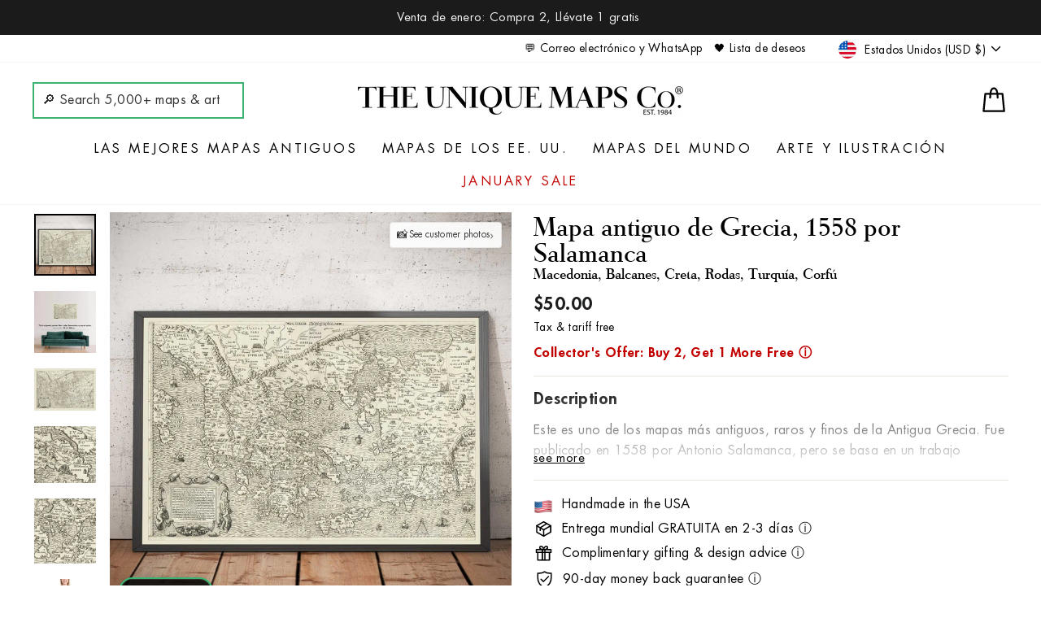

--- FILE ---
content_type: text/html; charset=utf-8
request_url: https://uniquemaps.com/es/cart?t=1769439402903&view=ajax
body_size: -105
content:



<div class="cart__items"
  data-count="0"
  data-cart-subtotal="0">
  










  <!-- check for BUY ONE GET ONE eligibility -->
  
  
  
  
  <!-- start Recomatic code --><!-- end Recomatic code -->
</div>
<!-- UM added -->




<div class="cart__discounts cart__item-sub cart__item-row hide">
  <div>Descuentos</div>
  <div>
    
    
    
  </div>
  
</div>

<!-- Old code
<div class="cart__discounts cart__item-sub cart__item-row">
  <div>Descuentos</div>
  <div>
    
    
  </div>
  
</div>
-->


--- FILE ---
content_type: text/html; charset=utf-8
request_url: https://www.google.com/recaptcha/enterprise/anchor?ar=1&k=6LdGZJsoAAAAAIwMJHRwqiAHA6A_6ZP6bTYpbgSX&co=aHR0cHM6Ly91bmlxdWVtYXBzLmNvbTo0NDM.&hl=en&v=PoyoqOPhxBO7pBk68S4YbpHZ&size=invisible&badge=inline&anchor-ms=20000&execute-ms=30000&cb=34pdsg8il6q2
body_size: 48761
content:
<!DOCTYPE HTML><html dir="ltr" lang="en"><head><meta http-equiv="Content-Type" content="text/html; charset=UTF-8">
<meta http-equiv="X-UA-Compatible" content="IE=edge">
<title>reCAPTCHA</title>
<style type="text/css">
/* cyrillic-ext */
@font-face {
  font-family: 'Roboto';
  font-style: normal;
  font-weight: 400;
  font-stretch: 100%;
  src: url(//fonts.gstatic.com/s/roboto/v48/KFO7CnqEu92Fr1ME7kSn66aGLdTylUAMa3GUBHMdazTgWw.woff2) format('woff2');
  unicode-range: U+0460-052F, U+1C80-1C8A, U+20B4, U+2DE0-2DFF, U+A640-A69F, U+FE2E-FE2F;
}
/* cyrillic */
@font-face {
  font-family: 'Roboto';
  font-style: normal;
  font-weight: 400;
  font-stretch: 100%;
  src: url(//fonts.gstatic.com/s/roboto/v48/KFO7CnqEu92Fr1ME7kSn66aGLdTylUAMa3iUBHMdazTgWw.woff2) format('woff2');
  unicode-range: U+0301, U+0400-045F, U+0490-0491, U+04B0-04B1, U+2116;
}
/* greek-ext */
@font-face {
  font-family: 'Roboto';
  font-style: normal;
  font-weight: 400;
  font-stretch: 100%;
  src: url(//fonts.gstatic.com/s/roboto/v48/KFO7CnqEu92Fr1ME7kSn66aGLdTylUAMa3CUBHMdazTgWw.woff2) format('woff2');
  unicode-range: U+1F00-1FFF;
}
/* greek */
@font-face {
  font-family: 'Roboto';
  font-style: normal;
  font-weight: 400;
  font-stretch: 100%;
  src: url(//fonts.gstatic.com/s/roboto/v48/KFO7CnqEu92Fr1ME7kSn66aGLdTylUAMa3-UBHMdazTgWw.woff2) format('woff2');
  unicode-range: U+0370-0377, U+037A-037F, U+0384-038A, U+038C, U+038E-03A1, U+03A3-03FF;
}
/* math */
@font-face {
  font-family: 'Roboto';
  font-style: normal;
  font-weight: 400;
  font-stretch: 100%;
  src: url(//fonts.gstatic.com/s/roboto/v48/KFO7CnqEu92Fr1ME7kSn66aGLdTylUAMawCUBHMdazTgWw.woff2) format('woff2');
  unicode-range: U+0302-0303, U+0305, U+0307-0308, U+0310, U+0312, U+0315, U+031A, U+0326-0327, U+032C, U+032F-0330, U+0332-0333, U+0338, U+033A, U+0346, U+034D, U+0391-03A1, U+03A3-03A9, U+03B1-03C9, U+03D1, U+03D5-03D6, U+03F0-03F1, U+03F4-03F5, U+2016-2017, U+2034-2038, U+203C, U+2040, U+2043, U+2047, U+2050, U+2057, U+205F, U+2070-2071, U+2074-208E, U+2090-209C, U+20D0-20DC, U+20E1, U+20E5-20EF, U+2100-2112, U+2114-2115, U+2117-2121, U+2123-214F, U+2190, U+2192, U+2194-21AE, U+21B0-21E5, U+21F1-21F2, U+21F4-2211, U+2213-2214, U+2216-22FF, U+2308-230B, U+2310, U+2319, U+231C-2321, U+2336-237A, U+237C, U+2395, U+239B-23B7, U+23D0, U+23DC-23E1, U+2474-2475, U+25AF, U+25B3, U+25B7, U+25BD, U+25C1, U+25CA, U+25CC, U+25FB, U+266D-266F, U+27C0-27FF, U+2900-2AFF, U+2B0E-2B11, U+2B30-2B4C, U+2BFE, U+3030, U+FF5B, U+FF5D, U+1D400-1D7FF, U+1EE00-1EEFF;
}
/* symbols */
@font-face {
  font-family: 'Roboto';
  font-style: normal;
  font-weight: 400;
  font-stretch: 100%;
  src: url(//fonts.gstatic.com/s/roboto/v48/KFO7CnqEu92Fr1ME7kSn66aGLdTylUAMaxKUBHMdazTgWw.woff2) format('woff2');
  unicode-range: U+0001-000C, U+000E-001F, U+007F-009F, U+20DD-20E0, U+20E2-20E4, U+2150-218F, U+2190, U+2192, U+2194-2199, U+21AF, U+21E6-21F0, U+21F3, U+2218-2219, U+2299, U+22C4-22C6, U+2300-243F, U+2440-244A, U+2460-24FF, U+25A0-27BF, U+2800-28FF, U+2921-2922, U+2981, U+29BF, U+29EB, U+2B00-2BFF, U+4DC0-4DFF, U+FFF9-FFFB, U+10140-1018E, U+10190-1019C, U+101A0, U+101D0-101FD, U+102E0-102FB, U+10E60-10E7E, U+1D2C0-1D2D3, U+1D2E0-1D37F, U+1F000-1F0FF, U+1F100-1F1AD, U+1F1E6-1F1FF, U+1F30D-1F30F, U+1F315, U+1F31C, U+1F31E, U+1F320-1F32C, U+1F336, U+1F378, U+1F37D, U+1F382, U+1F393-1F39F, U+1F3A7-1F3A8, U+1F3AC-1F3AF, U+1F3C2, U+1F3C4-1F3C6, U+1F3CA-1F3CE, U+1F3D4-1F3E0, U+1F3ED, U+1F3F1-1F3F3, U+1F3F5-1F3F7, U+1F408, U+1F415, U+1F41F, U+1F426, U+1F43F, U+1F441-1F442, U+1F444, U+1F446-1F449, U+1F44C-1F44E, U+1F453, U+1F46A, U+1F47D, U+1F4A3, U+1F4B0, U+1F4B3, U+1F4B9, U+1F4BB, U+1F4BF, U+1F4C8-1F4CB, U+1F4D6, U+1F4DA, U+1F4DF, U+1F4E3-1F4E6, U+1F4EA-1F4ED, U+1F4F7, U+1F4F9-1F4FB, U+1F4FD-1F4FE, U+1F503, U+1F507-1F50B, U+1F50D, U+1F512-1F513, U+1F53E-1F54A, U+1F54F-1F5FA, U+1F610, U+1F650-1F67F, U+1F687, U+1F68D, U+1F691, U+1F694, U+1F698, U+1F6AD, U+1F6B2, U+1F6B9-1F6BA, U+1F6BC, U+1F6C6-1F6CF, U+1F6D3-1F6D7, U+1F6E0-1F6EA, U+1F6F0-1F6F3, U+1F6F7-1F6FC, U+1F700-1F7FF, U+1F800-1F80B, U+1F810-1F847, U+1F850-1F859, U+1F860-1F887, U+1F890-1F8AD, U+1F8B0-1F8BB, U+1F8C0-1F8C1, U+1F900-1F90B, U+1F93B, U+1F946, U+1F984, U+1F996, U+1F9E9, U+1FA00-1FA6F, U+1FA70-1FA7C, U+1FA80-1FA89, U+1FA8F-1FAC6, U+1FACE-1FADC, U+1FADF-1FAE9, U+1FAF0-1FAF8, U+1FB00-1FBFF;
}
/* vietnamese */
@font-face {
  font-family: 'Roboto';
  font-style: normal;
  font-weight: 400;
  font-stretch: 100%;
  src: url(//fonts.gstatic.com/s/roboto/v48/KFO7CnqEu92Fr1ME7kSn66aGLdTylUAMa3OUBHMdazTgWw.woff2) format('woff2');
  unicode-range: U+0102-0103, U+0110-0111, U+0128-0129, U+0168-0169, U+01A0-01A1, U+01AF-01B0, U+0300-0301, U+0303-0304, U+0308-0309, U+0323, U+0329, U+1EA0-1EF9, U+20AB;
}
/* latin-ext */
@font-face {
  font-family: 'Roboto';
  font-style: normal;
  font-weight: 400;
  font-stretch: 100%;
  src: url(//fonts.gstatic.com/s/roboto/v48/KFO7CnqEu92Fr1ME7kSn66aGLdTylUAMa3KUBHMdazTgWw.woff2) format('woff2');
  unicode-range: U+0100-02BA, U+02BD-02C5, U+02C7-02CC, U+02CE-02D7, U+02DD-02FF, U+0304, U+0308, U+0329, U+1D00-1DBF, U+1E00-1E9F, U+1EF2-1EFF, U+2020, U+20A0-20AB, U+20AD-20C0, U+2113, U+2C60-2C7F, U+A720-A7FF;
}
/* latin */
@font-face {
  font-family: 'Roboto';
  font-style: normal;
  font-weight: 400;
  font-stretch: 100%;
  src: url(//fonts.gstatic.com/s/roboto/v48/KFO7CnqEu92Fr1ME7kSn66aGLdTylUAMa3yUBHMdazQ.woff2) format('woff2');
  unicode-range: U+0000-00FF, U+0131, U+0152-0153, U+02BB-02BC, U+02C6, U+02DA, U+02DC, U+0304, U+0308, U+0329, U+2000-206F, U+20AC, U+2122, U+2191, U+2193, U+2212, U+2215, U+FEFF, U+FFFD;
}
/* cyrillic-ext */
@font-face {
  font-family: 'Roboto';
  font-style: normal;
  font-weight: 500;
  font-stretch: 100%;
  src: url(//fonts.gstatic.com/s/roboto/v48/KFO7CnqEu92Fr1ME7kSn66aGLdTylUAMa3GUBHMdazTgWw.woff2) format('woff2');
  unicode-range: U+0460-052F, U+1C80-1C8A, U+20B4, U+2DE0-2DFF, U+A640-A69F, U+FE2E-FE2F;
}
/* cyrillic */
@font-face {
  font-family: 'Roboto';
  font-style: normal;
  font-weight: 500;
  font-stretch: 100%;
  src: url(//fonts.gstatic.com/s/roboto/v48/KFO7CnqEu92Fr1ME7kSn66aGLdTylUAMa3iUBHMdazTgWw.woff2) format('woff2');
  unicode-range: U+0301, U+0400-045F, U+0490-0491, U+04B0-04B1, U+2116;
}
/* greek-ext */
@font-face {
  font-family: 'Roboto';
  font-style: normal;
  font-weight: 500;
  font-stretch: 100%;
  src: url(//fonts.gstatic.com/s/roboto/v48/KFO7CnqEu92Fr1ME7kSn66aGLdTylUAMa3CUBHMdazTgWw.woff2) format('woff2');
  unicode-range: U+1F00-1FFF;
}
/* greek */
@font-face {
  font-family: 'Roboto';
  font-style: normal;
  font-weight: 500;
  font-stretch: 100%;
  src: url(//fonts.gstatic.com/s/roboto/v48/KFO7CnqEu92Fr1ME7kSn66aGLdTylUAMa3-UBHMdazTgWw.woff2) format('woff2');
  unicode-range: U+0370-0377, U+037A-037F, U+0384-038A, U+038C, U+038E-03A1, U+03A3-03FF;
}
/* math */
@font-face {
  font-family: 'Roboto';
  font-style: normal;
  font-weight: 500;
  font-stretch: 100%;
  src: url(//fonts.gstatic.com/s/roboto/v48/KFO7CnqEu92Fr1ME7kSn66aGLdTylUAMawCUBHMdazTgWw.woff2) format('woff2');
  unicode-range: U+0302-0303, U+0305, U+0307-0308, U+0310, U+0312, U+0315, U+031A, U+0326-0327, U+032C, U+032F-0330, U+0332-0333, U+0338, U+033A, U+0346, U+034D, U+0391-03A1, U+03A3-03A9, U+03B1-03C9, U+03D1, U+03D5-03D6, U+03F0-03F1, U+03F4-03F5, U+2016-2017, U+2034-2038, U+203C, U+2040, U+2043, U+2047, U+2050, U+2057, U+205F, U+2070-2071, U+2074-208E, U+2090-209C, U+20D0-20DC, U+20E1, U+20E5-20EF, U+2100-2112, U+2114-2115, U+2117-2121, U+2123-214F, U+2190, U+2192, U+2194-21AE, U+21B0-21E5, U+21F1-21F2, U+21F4-2211, U+2213-2214, U+2216-22FF, U+2308-230B, U+2310, U+2319, U+231C-2321, U+2336-237A, U+237C, U+2395, U+239B-23B7, U+23D0, U+23DC-23E1, U+2474-2475, U+25AF, U+25B3, U+25B7, U+25BD, U+25C1, U+25CA, U+25CC, U+25FB, U+266D-266F, U+27C0-27FF, U+2900-2AFF, U+2B0E-2B11, U+2B30-2B4C, U+2BFE, U+3030, U+FF5B, U+FF5D, U+1D400-1D7FF, U+1EE00-1EEFF;
}
/* symbols */
@font-face {
  font-family: 'Roboto';
  font-style: normal;
  font-weight: 500;
  font-stretch: 100%;
  src: url(//fonts.gstatic.com/s/roboto/v48/KFO7CnqEu92Fr1ME7kSn66aGLdTylUAMaxKUBHMdazTgWw.woff2) format('woff2');
  unicode-range: U+0001-000C, U+000E-001F, U+007F-009F, U+20DD-20E0, U+20E2-20E4, U+2150-218F, U+2190, U+2192, U+2194-2199, U+21AF, U+21E6-21F0, U+21F3, U+2218-2219, U+2299, U+22C4-22C6, U+2300-243F, U+2440-244A, U+2460-24FF, U+25A0-27BF, U+2800-28FF, U+2921-2922, U+2981, U+29BF, U+29EB, U+2B00-2BFF, U+4DC0-4DFF, U+FFF9-FFFB, U+10140-1018E, U+10190-1019C, U+101A0, U+101D0-101FD, U+102E0-102FB, U+10E60-10E7E, U+1D2C0-1D2D3, U+1D2E0-1D37F, U+1F000-1F0FF, U+1F100-1F1AD, U+1F1E6-1F1FF, U+1F30D-1F30F, U+1F315, U+1F31C, U+1F31E, U+1F320-1F32C, U+1F336, U+1F378, U+1F37D, U+1F382, U+1F393-1F39F, U+1F3A7-1F3A8, U+1F3AC-1F3AF, U+1F3C2, U+1F3C4-1F3C6, U+1F3CA-1F3CE, U+1F3D4-1F3E0, U+1F3ED, U+1F3F1-1F3F3, U+1F3F5-1F3F7, U+1F408, U+1F415, U+1F41F, U+1F426, U+1F43F, U+1F441-1F442, U+1F444, U+1F446-1F449, U+1F44C-1F44E, U+1F453, U+1F46A, U+1F47D, U+1F4A3, U+1F4B0, U+1F4B3, U+1F4B9, U+1F4BB, U+1F4BF, U+1F4C8-1F4CB, U+1F4D6, U+1F4DA, U+1F4DF, U+1F4E3-1F4E6, U+1F4EA-1F4ED, U+1F4F7, U+1F4F9-1F4FB, U+1F4FD-1F4FE, U+1F503, U+1F507-1F50B, U+1F50D, U+1F512-1F513, U+1F53E-1F54A, U+1F54F-1F5FA, U+1F610, U+1F650-1F67F, U+1F687, U+1F68D, U+1F691, U+1F694, U+1F698, U+1F6AD, U+1F6B2, U+1F6B9-1F6BA, U+1F6BC, U+1F6C6-1F6CF, U+1F6D3-1F6D7, U+1F6E0-1F6EA, U+1F6F0-1F6F3, U+1F6F7-1F6FC, U+1F700-1F7FF, U+1F800-1F80B, U+1F810-1F847, U+1F850-1F859, U+1F860-1F887, U+1F890-1F8AD, U+1F8B0-1F8BB, U+1F8C0-1F8C1, U+1F900-1F90B, U+1F93B, U+1F946, U+1F984, U+1F996, U+1F9E9, U+1FA00-1FA6F, U+1FA70-1FA7C, U+1FA80-1FA89, U+1FA8F-1FAC6, U+1FACE-1FADC, U+1FADF-1FAE9, U+1FAF0-1FAF8, U+1FB00-1FBFF;
}
/* vietnamese */
@font-face {
  font-family: 'Roboto';
  font-style: normal;
  font-weight: 500;
  font-stretch: 100%;
  src: url(//fonts.gstatic.com/s/roboto/v48/KFO7CnqEu92Fr1ME7kSn66aGLdTylUAMa3OUBHMdazTgWw.woff2) format('woff2');
  unicode-range: U+0102-0103, U+0110-0111, U+0128-0129, U+0168-0169, U+01A0-01A1, U+01AF-01B0, U+0300-0301, U+0303-0304, U+0308-0309, U+0323, U+0329, U+1EA0-1EF9, U+20AB;
}
/* latin-ext */
@font-face {
  font-family: 'Roboto';
  font-style: normal;
  font-weight: 500;
  font-stretch: 100%;
  src: url(//fonts.gstatic.com/s/roboto/v48/KFO7CnqEu92Fr1ME7kSn66aGLdTylUAMa3KUBHMdazTgWw.woff2) format('woff2');
  unicode-range: U+0100-02BA, U+02BD-02C5, U+02C7-02CC, U+02CE-02D7, U+02DD-02FF, U+0304, U+0308, U+0329, U+1D00-1DBF, U+1E00-1E9F, U+1EF2-1EFF, U+2020, U+20A0-20AB, U+20AD-20C0, U+2113, U+2C60-2C7F, U+A720-A7FF;
}
/* latin */
@font-face {
  font-family: 'Roboto';
  font-style: normal;
  font-weight: 500;
  font-stretch: 100%;
  src: url(//fonts.gstatic.com/s/roboto/v48/KFO7CnqEu92Fr1ME7kSn66aGLdTylUAMa3yUBHMdazQ.woff2) format('woff2');
  unicode-range: U+0000-00FF, U+0131, U+0152-0153, U+02BB-02BC, U+02C6, U+02DA, U+02DC, U+0304, U+0308, U+0329, U+2000-206F, U+20AC, U+2122, U+2191, U+2193, U+2212, U+2215, U+FEFF, U+FFFD;
}
/* cyrillic-ext */
@font-face {
  font-family: 'Roboto';
  font-style: normal;
  font-weight: 900;
  font-stretch: 100%;
  src: url(//fonts.gstatic.com/s/roboto/v48/KFO7CnqEu92Fr1ME7kSn66aGLdTylUAMa3GUBHMdazTgWw.woff2) format('woff2');
  unicode-range: U+0460-052F, U+1C80-1C8A, U+20B4, U+2DE0-2DFF, U+A640-A69F, U+FE2E-FE2F;
}
/* cyrillic */
@font-face {
  font-family: 'Roboto';
  font-style: normal;
  font-weight: 900;
  font-stretch: 100%;
  src: url(//fonts.gstatic.com/s/roboto/v48/KFO7CnqEu92Fr1ME7kSn66aGLdTylUAMa3iUBHMdazTgWw.woff2) format('woff2');
  unicode-range: U+0301, U+0400-045F, U+0490-0491, U+04B0-04B1, U+2116;
}
/* greek-ext */
@font-face {
  font-family: 'Roboto';
  font-style: normal;
  font-weight: 900;
  font-stretch: 100%;
  src: url(//fonts.gstatic.com/s/roboto/v48/KFO7CnqEu92Fr1ME7kSn66aGLdTylUAMa3CUBHMdazTgWw.woff2) format('woff2');
  unicode-range: U+1F00-1FFF;
}
/* greek */
@font-face {
  font-family: 'Roboto';
  font-style: normal;
  font-weight: 900;
  font-stretch: 100%;
  src: url(//fonts.gstatic.com/s/roboto/v48/KFO7CnqEu92Fr1ME7kSn66aGLdTylUAMa3-UBHMdazTgWw.woff2) format('woff2');
  unicode-range: U+0370-0377, U+037A-037F, U+0384-038A, U+038C, U+038E-03A1, U+03A3-03FF;
}
/* math */
@font-face {
  font-family: 'Roboto';
  font-style: normal;
  font-weight: 900;
  font-stretch: 100%;
  src: url(//fonts.gstatic.com/s/roboto/v48/KFO7CnqEu92Fr1ME7kSn66aGLdTylUAMawCUBHMdazTgWw.woff2) format('woff2');
  unicode-range: U+0302-0303, U+0305, U+0307-0308, U+0310, U+0312, U+0315, U+031A, U+0326-0327, U+032C, U+032F-0330, U+0332-0333, U+0338, U+033A, U+0346, U+034D, U+0391-03A1, U+03A3-03A9, U+03B1-03C9, U+03D1, U+03D5-03D6, U+03F0-03F1, U+03F4-03F5, U+2016-2017, U+2034-2038, U+203C, U+2040, U+2043, U+2047, U+2050, U+2057, U+205F, U+2070-2071, U+2074-208E, U+2090-209C, U+20D0-20DC, U+20E1, U+20E5-20EF, U+2100-2112, U+2114-2115, U+2117-2121, U+2123-214F, U+2190, U+2192, U+2194-21AE, U+21B0-21E5, U+21F1-21F2, U+21F4-2211, U+2213-2214, U+2216-22FF, U+2308-230B, U+2310, U+2319, U+231C-2321, U+2336-237A, U+237C, U+2395, U+239B-23B7, U+23D0, U+23DC-23E1, U+2474-2475, U+25AF, U+25B3, U+25B7, U+25BD, U+25C1, U+25CA, U+25CC, U+25FB, U+266D-266F, U+27C0-27FF, U+2900-2AFF, U+2B0E-2B11, U+2B30-2B4C, U+2BFE, U+3030, U+FF5B, U+FF5D, U+1D400-1D7FF, U+1EE00-1EEFF;
}
/* symbols */
@font-face {
  font-family: 'Roboto';
  font-style: normal;
  font-weight: 900;
  font-stretch: 100%;
  src: url(//fonts.gstatic.com/s/roboto/v48/KFO7CnqEu92Fr1ME7kSn66aGLdTylUAMaxKUBHMdazTgWw.woff2) format('woff2');
  unicode-range: U+0001-000C, U+000E-001F, U+007F-009F, U+20DD-20E0, U+20E2-20E4, U+2150-218F, U+2190, U+2192, U+2194-2199, U+21AF, U+21E6-21F0, U+21F3, U+2218-2219, U+2299, U+22C4-22C6, U+2300-243F, U+2440-244A, U+2460-24FF, U+25A0-27BF, U+2800-28FF, U+2921-2922, U+2981, U+29BF, U+29EB, U+2B00-2BFF, U+4DC0-4DFF, U+FFF9-FFFB, U+10140-1018E, U+10190-1019C, U+101A0, U+101D0-101FD, U+102E0-102FB, U+10E60-10E7E, U+1D2C0-1D2D3, U+1D2E0-1D37F, U+1F000-1F0FF, U+1F100-1F1AD, U+1F1E6-1F1FF, U+1F30D-1F30F, U+1F315, U+1F31C, U+1F31E, U+1F320-1F32C, U+1F336, U+1F378, U+1F37D, U+1F382, U+1F393-1F39F, U+1F3A7-1F3A8, U+1F3AC-1F3AF, U+1F3C2, U+1F3C4-1F3C6, U+1F3CA-1F3CE, U+1F3D4-1F3E0, U+1F3ED, U+1F3F1-1F3F3, U+1F3F5-1F3F7, U+1F408, U+1F415, U+1F41F, U+1F426, U+1F43F, U+1F441-1F442, U+1F444, U+1F446-1F449, U+1F44C-1F44E, U+1F453, U+1F46A, U+1F47D, U+1F4A3, U+1F4B0, U+1F4B3, U+1F4B9, U+1F4BB, U+1F4BF, U+1F4C8-1F4CB, U+1F4D6, U+1F4DA, U+1F4DF, U+1F4E3-1F4E6, U+1F4EA-1F4ED, U+1F4F7, U+1F4F9-1F4FB, U+1F4FD-1F4FE, U+1F503, U+1F507-1F50B, U+1F50D, U+1F512-1F513, U+1F53E-1F54A, U+1F54F-1F5FA, U+1F610, U+1F650-1F67F, U+1F687, U+1F68D, U+1F691, U+1F694, U+1F698, U+1F6AD, U+1F6B2, U+1F6B9-1F6BA, U+1F6BC, U+1F6C6-1F6CF, U+1F6D3-1F6D7, U+1F6E0-1F6EA, U+1F6F0-1F6F3, U+1F6F7-1F6FC, U+1F700-1F7FF, U+1F800-1F80B, U+1F810-1F847, U+1F850-1F859, U+1F860-1F887, U+1F890-1F8AD, U+1F8B0-1F8BB, U+1F8C0-1F8C1, U+1F900-1F90B, U+1F93B, U+1F946, U+1F984, U+1F996, U+1F9E9, U+1FA00-1FA6F, U+1FA70-1FA7C, U+1FA80-1FA89, U+1FA8F-1FAC6, U+1FACE-1FADC, U+1FADF-1FAE9, U+1FAF0-1FAF8, U+1FB00-1FBFF;
}
/* vietnamese */
@font-face {
  font-family: 'Roboto';
  font-style: normal;
  font-weight: 900;
  font-stretch: 100%;
  src: url(//fonts.gstatic.com/s/roboto/v48/KFO7CnqEu92Fr1ME7kSn66aGLdTylUAMa3OUBHMdazTgWw.woff2) format('woff2');
  unicode-range: U+0102-0103, U+0110-0111, U+0128-0129, U+0168-0169, U+01A0-01A1, U+01AF-01B0, U+0300-0301, U+0303-0304, U+0308-0309, U+0323, U+0329, U+1EA0-1EF9, U+20AB;
}
/* latin-ext */
@font-face {
  font-family: 'Roboto';
  font-style: normal;
  font-weight: 900;
  font-stretch: 100%;
  src: url(//fonts.gstatic.com/s/roboto/v48/KFO7CnqEu92Fr1ME7kSn66aGLdTylUAMa3KUBHMdazTgWw.woff2) format('woff2');
  unicode-range: U+0100-02BA, U+02BD-02C5, U+02C7-02CC, U+02CE-02D7, U+02DD-02FF, U+0304, U+0308, U+0329, U+1D00-1DBF, U+1E00-1E9F, U+1EF2-1EFF, U+2020, U+20A0-20AB, U+20AD-20C0, U+2113, U+2C60-2C7F, U+A720-A7FF;
}
/* latin */
@font-face {
  font-family: 'Roboto';
  font-style: normal;
  font-weight: 900;
  font-stretch: 100%;
  src: url(//fonts.gstatic.com/s/roboto/v48/KFO7CnqEu92Fr1ME7kSn66aGLdTylUAMa3yUBHMdazQ.woff2) format('woff2');
  unicode-range: U+0000-00FF, U+0131, U+0152-0153, U+02BB-02BC, U+02C6, U+02DA, U+02DC, U+0304, U+0308, U+0329, U+2000-206F, U+20AC, U+2122, U+2191, U+2193, U+2212, U+2215, U+FEFF, U+FFFD;
}

</style>
<link rel="stylesheet" type="text/css" href="https://www.gstatic.com/recaptcha/releases/PoyoqOPhxBO7pBk68S4YbpHZ/styles__ltr.css">
<script nonce="yeOwpGSwRMBFSnadGRx0nA" type="text/javascript">window['__recaptcha_api'] = 'https://www.google.com/recaptcha/enterprise/';</script>
<script type="text/javascript" src="https://www.gstatic.com/recaptcha/releases/PoyoqOPhxBO7pBk68S4YbpHZ/recaptcha__en.js" nonce="yeOwpGSwRMBFSnadGRx0nA">
      
    </script></head>
<body><div id="rc-anchor-alert" class="rc-anchor-alert">This reCAPTCHA is for testing purposes only. Please report to the site admin if you are seeing this.</div>
<input type="hidden" id="recaptcha-token" value="[base64]">
<script type="text/javascript" nonce="yeOwpGSwRMBFSnadGRx0nA">
      recaptcha.anchor.Main.init("[\x22ainput\x22,[\x22bgdata\x22,\x22\x22,\[base64]/[base64]/[base64]/ZyhXLGgpOnEoW04sMjEsbF0sVywwKSxoKSxmYWxzZSxmYWxzZSl9Y2F0Y2goayl7RygzNTgsVyk/[base64]/[base64]/[base64]/[base64]/[base64]/[base64]/[base64]/bmV3IEJbT10oRFswXSk6dz09Mj9uZXcgQltPXShEWzBdLERbMV0pOnc9PTM/bmV3IEJbT10oRFswXSxEWzFdLERbMl0pOnc9PTQ/[base64]/[base64]/[base64]/[base64]/[base64]\\u003d\x22,\[base64]\x22,\x22SsOZM8Oow6vDosOxJcO1w44bIMOPwrkAwoh4wrfCvMKpOcKvwonDj8K9BsObw5/Dt8OMw4fDun7Dnzdqw7tgNcKPwqTCnsKRbMKxw73Du8OyByYgw6/[base64]/[base64]/DqMKhwq/CkcOlPgLCvMKDw5fDjmYFwrbCsWHDn8OLQcKHwrLCqsK6Zz/DlHnCucKyP8KMwrzCqFlSw6LCs8OEw4lrD8KGH1/CusKHRUN7w6PChAZIeMOKwoFWU8Kkw6ZYwp0Xw5YSwo83asKvw5bCgsKPwrrDrcK1ME3DlmbDjUHCoD9RwqDCgzk6acKBw6F6bcKGJz8pCT5SBMOewojDmsK2w4TCj8KwWsOlP30xEcKWeHsgwq/DnsOcw6bCusOnw7wKw7BfJsO5wofDjgnDt10Qw7Ffw4dRwqvCh0UeAXN7wp5Vw6XCu8KEZUA2aMO2w4wQBGBSwq9hw5UBCUk2wrnCtE/Dp0M6V8KGTBfCqsO1F2piPkzDucOKwqvCqTAUXsOsw7rCtzFoMUnDqzHDi28rwrNDMsKRw7DChcKLCQIYw5LCox3CjgN0wrIhw4LCukIQfhcswrzCgMK4G8KCEjfCrUTDjsKowpHDpn5La8KUdXzDgBTCqcO9wqtwWD/[base64]/CqcKwR03DmMOtwp3CjhwhX8OmRsODw4gzUsO8w4nChissw47CvMOIFizDszDCksKlw6fDlizDrE0OecKaBhDDnXjDsMKNw4oaU8KtRSASW8KPw7zCnwPDl8KlWMO8w6/DmcOYwq4PZxvDtW/DviYww454wonDpMK8w73Ci8Kbw77DnSwgaMKPf2cESBzDolIewrfDg1DChhXCjcOUwrtvw5ZfFMKlccOyXcKUw4FRdEHDu8KCw7N5fsOkcRTCvMKdwqXDvsOQEybDpzErVsKJw4zCtXvChVbCqjXCtsKzA8Oqw4Z6fsOobTgsBsO/w4PDn8K+wrRDeUbDvsONw53Cs1DDvw3DhAYjKsOGQcOzwqbCg8Oiw4HDmyzDsMK4a8KACVrDvcOKwqoLd1TDqCjDnsKNTCBew7t4w7p5w4NUw57CvsO7ZcK4w63Do8OsYyQBwpcSw5cjQcO/K1VBwrN4wrPCocO+YFd2EsKWworCn8OxwpjCtiYRLsO8J8KqcyM5fUvCiGYow6jDssOMwoTCmsKCw7zDsMKcwoAYwqPDhj8qwoYMLh9kXcO8w5TCixTCsDDCmRl/[base64]/[base64]/Dg8OIw4TDuMO4Kz0zwpTDqwDDgcKzw5hfw7YMGcK5NMKyRsKkHwLDuHvCkMOfFmJdw4VZwqtQwpvDjGgVS2EKMMOxw4RoYgLCo8KQdsKpMcKpw7x5w4/DiSvCqWfChQnDj8KjG8KqP2RrSTpsa8K/PcOaJ8OREkY/w5XChl/[base64]/Wn7DqnnCpcOTw6PCtsOBcC8/d0w5P3PDgnHCtDnDsQp6wojDlULCmjDDg8Kew5UDw4UIdUIeY8O2w5nClCY0w5LDvwt+wrLDoFUXw5FVw4Zxw7VdwqfCmsO9fcOswpd/OkBfw4fCn3rCvcK0ZkxtwrPCuSwBFcKqHgcTRwxpMcO/woTDjsKwfsKIwoXDiz/DryLCrHM1w6DCsTjCn0fDp8OTTgIrwrbDvB3DmT3Dq8OycSgRUsK2w6hbBw7DkMOqw7DCp8KLVcOvw4dpUD0bZRTCihrCsMO1F8KdUWPCoW1Ra8K2wq9zw7RTwpLCu8OlwrnDnMKZR8O8QgrDtcOuwpfCoEVFwo4tVMKPw5ZRRMOdMA3DrW7ChAA/IcKDclTDqsK4wpnCsRXDmHnCvcKRSjJlwpzCuTLCpUXCpCVvJ8KmQcOqC2vDlcKlwpTDgMKKfAbCn0w4K8OhFsOtwqR9w6nCgcO+NMKlwq7CvXHCv0XCulkPdsKCbi8yw4XCoF9QU8Kpw6XCjXDDrX8iw7ZKw7slKE7CsxPDoE/DpQHDil3DkzfCpcOUwo4fw4IOw57CkThfw75Rw7/ClyLDuMKzwo7DsMOXTMOKwoxiDhFQwrXDj8OZw50Ew4nCs8KMOinDrhHCsBbChsOiccOAw4htwqprwr5rwp08w4QQw6DDqsKsdsOZwr7DjMKgFsOuScKmOcKeIMORw7XCoXg6w6Ecwp0Nw4XDonLDvk/CuRrDnk/Dtg/CnRIkYUYDwrjCnxPDtsKBJBw/dy/DgcKlTCPDjCfDsAPCu8KZw6jDt8KJMkfDrgspwoM4wqVXwrA/w79RX8OeNANQJVDCuMKOwrFhw74CBMOJw65lw5/[base64]/UMKnwrFDw7NHNy8gw6vDhsKMPMOdXMKqw51SwrfDvELDocKgPS7DhAPCtcO1w6hsPSHDrGhew6Alw7UtKGzDrsOrw75PMWzCksKDUi7DgGhGwrvCph7Clk/CoDcKwqHDnzfDoRs5LGt3w4DCsCDCh8K0fxMxW8OUA13CrMO/w4DDgA3CqcKodkJXw6dowphSWDPCqA3DrcOXwr8pw7jDlxrDpC4kwo3DpxseSURnw5knwq7DtMK2w5kWw5wfRMOKQlcgDzRHQE/CvcKPw5AxwoBmw7zDnMOCbMKLYsK9GXnChzTDqsKhQy8+NUx6w7lyOV3DjcKQf8OuwqvDvXLCksOYwoLDk8Ktw4/DrA7ClsKCaH7Dv8Kgwp/DqMKgw5TDp8KrORXCi3vDisOLw6vCrMOWRMKKw43DjUZQBD8FVMOGSElhH8O6RMO/JFQow4HCscOAMcKER3tjwoXDkmZTwqEMPcOvwoLDoXFyw7gKEcOyw4vChcOzwo/[base64]/Dr3hgF8OQwq9awqXDkU/Dgk4Qwr7CqcOiw7HChMKxw7laA0B3XUTCnw10WcK3TXDDn8KBS3F1eMKBw7tCLXgfKsOBwpvDiUXDt8OvbMKAfcOlBcOhwoFKQnotfzlobRwyw7rDq0EmUShCw7Izw48Twp7CiCZ/SGdrbV7DhMKZw6QEQiAjM8OCwqXDjBfDn8OFIHHDjhZeNRlfwrHCoQgvw5E5e1LCucO4wpjCnx/[base64]/CqmBhwqERAnfDlmpUw7nDlMK/[base64]/CjlHDi0YvwrvCscK5Czhsw6vDpTXCtsO8F8Kxw6BKwqNCwotec8OdTMO/w5LDqsOMSTV7w5DCn8Ksw7gOKMOUw4vClSvCvsO0w5wBw7TDuMKYwofCq8KCw67Cg8KXw69bwo/DusO9Qjs3bcKVwpHDssOAw682OT0LwoV2HELCvgvDp8O6w5TDqcKDeMKgQC/Ch3ILwrZ5w6xmwqnCphbDjMKiTR7Du37Di8Kewq3DhDPCkV3CuMOOw7xcECXDqU8QwrIZw6hAw5QfIcODKV5Pw53Dk8OTw6vDrHjDkQDDpW/CmEPDoRp9ecOtA0ZXLMKCwqXCkgw7w7TDuSXDpcKWMcKNLkTDtcKAw6PCoAXDlhY7wo3CmgIWb0JDwqdmGcOzFsKbw5XCs2TDh0TCtMKQcMKSEwZMYDcRw7zCvMOBwrfCuH5AQgzDtBY7FcOiVRF5VRnDkWTDrwsJwo4QwoYyasKZw6dow5cswqNuesOpb2t3OlfCvU/ClhduUihmAC/DocOvwooQw4rDtsKTw41WwojDqcKOdgwlw7/[base64]/CjkPDoiFUwr1ZW8OBT8KPwpDCgcKJw6fCuFPCocK9U8OhBsKgwpjDsl0ccUh9dMKIUMK6XsOywo3CtMKOwpI+w5Yzw6bCjzRcw4jClhTClmLCgmLDpUYbwqbCmcOTIcKxwq9UQhELwoTCqMORDU/DjEUWwpRYw60iAcKDYBEdb8OsJ3rClhpiwpMCwoHDpMOtLMOCZcOJw75/wqjCpsKRZ8O1S8K2HMO6EXoCw4HCksKsIVjCj1HDqsOaUmReKxECNVzCicOxGsKYw4EPOsKpw5tdF2HCmR7CrWjDnFvCs8OicjrDvcOYQsK8w6AqZsKYIQrClcK8NiNnd8KsIiZTw4RxBcOAfy7DjMOzwqvChS1gYsKSezsmwrwzw5/CiMOCFsKEQcOPw7pww4PDjcKHw4fCpmYXI8KtwqBewrvDhAIIw4vDn2HCh8KrwopnwrTDoVDCrAtfw5BkVcK2w7HClxPDkcKqwqzDv8KDw7QUE8KawogjJcKoUMKvFcKVwqLDqCpZw6FOfV4rFFUETy/DlcKeJwfDtsKvRsK0w6XCp03CicKQXhM0N8O9az1Tb8OhKijDrhhaFsK/[base64]/DsixJwqHCuUM3w5vDrXIcC8KqRMKjPsK4wpILw7bDosKMD3nDlErDiDDClx7DoGzDnWfCpDfCs8O6EsOWK8KDDcKBRnrDj39bwpPCj2s0ZGISNiTDo0PCqhPCgcKRSUxOwqlvwqh/w7rDpsKfWBgJwqLCj8KywpTDssK5wovCj8ORcVbCvBUwAMOKwpPDrBtWw611VTbDtSdSwqXCtMKUSgTCvsO9acOBw7/DhigOL8Oswq7CoCZmDMOWw4ksw6Fmw5TDsAjDhBYvGMO/w6Qnw6M7w7QYc8OqXxjDmMK7w5cZcMO2YsOIFRjDrcKaH0I/[base64]/DisOPw4/CnsK1wplnW8K5DxvCr8OANcK2Y8KOwpYxw4nDklo+wqbDk190w4bDrSxPIxbCjWPDsMKtwq7DlcO4w4duEjIUw43CncKiQsK/w5xDwp/CnsK0w7rCt8KDGcOlw4bCtkYhw68qdSEZw74MdcOaAjh+w5sbwqnCs0MZw5/CgsKsNz4mVSvDkjfCv8O/w7zCvcKMwpBDLVhswr3Coy7CjcKqBFUnwo7Dh8Kuw6UGIEIrw6LDg2jCnMKRwpYkGsK1WsOewq3DrHrDgcOGwrdbwpkTKsOcw6ciRcKxw5vCkcOmw5DDqWrDosOBwrRowpwXwplJYsKew5Zkwr/DiRc8PR3DjsO8w7x/RgEgwobDqzTClcKyw4Ecw77DrD7DkQF4a2bDlVfDpFgCb0jCjRPDjcKswqTCmcOWw5Mge8K9e8O6w43DiATCmlvCmxjDoRjDvWLCu8OYw5VYwqcxw4RzWCfCqMOfwp3DhsK3w63CuX3DmsKGw7pNPQ1qwpg7w504Rx/[base64]/CrcK7DsKbbkZxfMOMw4JNbMK/[base64]/w5skw4HDicOhXcK1M27DvRHCrcK+b8OsJcK/wogJw7LCtjAjfMK/[base64]/CssK+worDlMKPEsO5woLDpXnDkBojPg/Cng13WExkwrfCp8O2EsK5w44uw7/CoFPCisObQWbCrcOZw5PClGg1wotIwpPCkjXDlcOiwqIawqkaCAfDhSLClcKEw4khw5nCl8Kcwp3ChcKYAAU4woLCmRtvJUnCnMKyEMOzCsKuwrgLbsKRDMKowos2HGt5IiF/wqXDrHrCs1sDFMOnZ2HDkMKOI0/CqMOnPMOvw5JcJ0DChAxWXRDDuURVwqNLwoDCsUgLw5UaP8KBdV4uLMOkw4oOwqt/[base64]/DpF4xw4zDksOjXG1RwobCucKSV8KUwpJ0QE94w5QRwr/DikYHwofCnQhuezrDly7ChyvCncOWLcOawqIcRA7CsBvDkyHCiC7DplshwpN2wqNzw7PCpQzDtz/CmMOUYSnCjFDDkcKUD8KdJCtyCmzDq00ow4/CkMKcw7vCnMOOwqHDtx/CrE7DjjTDoTPDj8KodMKywoxswp5GeUdfwrTCiyVvw4MqCHZmw5BJK8KaDhDCoXITwroQXMKXEcKAwoIbw6/[base64]/wqvDmMOXwplgwrIbwofDjX42bxXDjsKHAsKHw6NSFcKOSMKJPTXDlMOmbn8ewoDDj8Kld8KlOF3DrSnCtcKhEsKxRcOFeMOswoMWw5bDjlJSw483T8Klw5/DhMOpVAM8w4DCgsOicsKLQ2U5wplJQsOBwpZSLcKtL8O2wocpw6PCjF0xIcKTFMKcKVnDqMOBWsOaw4rCshJVGi9FDmQlHwEQw4nDkjtVM8OHwo/[base64]/w4jDu8KNYzjDowAuTS3ChVM/QMKuJcKFw5R2cURzw6ghw63CnHjChsK1wrV2QG3DgcKkdFzChSUMw4R3GCJbVT15wrDCmMOrwqLCosOJw4HDkVvCiwJvGsO6wptoSsKRNl7Cvnh7wrXCtsKLw5nCgsOPw63Dlh3ClAbDr8ONwpoywoDCk8O0Vjh8b8Kdw4bDt3zDiyPChy/CtsKqHT5BPG0IR2pmw4FVw6NwwoTChcKXwq9Lw5/DimzCiWLDlRgrGcK4PD9fI8KsEcKrwpHDksKFc292w6XDv8KZwrAaw7HDp8KGfGLDosKvcgfDjk0lwqEXZsK2ZG5sw6gkwpsqwojDqS3Cr1RvwqbDg8KRw5RvcsOMw47Dq8KmwpDCpF/CqXkKSBXDv8K7VVw+w6ZQwrNxwq7DrDMAZcKPdlpCVGPCvsOWw63DrmsTwogCFxt/Jilxw4B/JisQw5p9w5o2JDNvwrXDrMKiw5fCoMKzw49oGsOAwoLCmcKFHhnDqH/CqMOxBMOWVMOhw7XDl8KEcxhRTmrCl0gOF8OhM8KyOHo7fGcJwqhcw7zClcKaTRoqD8K3woHDqsOhBMORwrfDg8K9GmvDrmUnw5EABXsxw45ow53CvMO+F8KZDyEPacOEwpYGIQRnAHzDp8O+w6Mow5TDtjrDiSsyU3Ulw5t7wq/DosKiwrYzwpLCgi3Cr8O9McOYw7TDicO6cxnDpV/DiMOuwrY3RhYbw6UewrgswoLCr3zCrDYDOsO2TwxowrHCjw3ClsOFAcKHKsKvP8K/[base64]/CnsOkw4jDqsKWw5Q+w5TDn3R1RUh2VcOWw4Rqw77CjCvCpTTDm8OWw43Dr0vCn8KewrhIw6/DtlTDgGE+w4VVIsKFcMK+f03DiMKdwrgLBcKAURA7Z8KbwpBqw7DCll3DnsO5w7I8d2wIw68DYTxlw5lTc8OcIzfDgcK3NF3Cn8KQDMKMPx7CiV/ChsO7w7TCq8K5Fixbw7RRwolJPlVAEcKaF8OOwofDg8OgFUXDvcONwqwvwqobw60KwrbCmcKPPcOWw6nDp0HDkXTCi8KSHsKiIRA5w6jDn8Kdw5XCjxtIw4zCisKTw4IUO8OuEcO1DcOTexdsQ8OVw77DkmYcSMOQdVQYUCjCr27DrMK1MFBrw7/DhFd0wrJKEwHDmQZBwrnDoiTCsXoyRnNPw77ClxxhTMOew6QEwojDiToFwqfCpwJzYMKSGcK5IcOcMsONUWzDpAJBw7fCvWfDsm9jGMKiw7c5w4/DqMOrBMKPNSfDvMOCVsOSaMK0w6XDhMKnDypeXsKqw6/[base64]/CisOYKxXCssOcRMKrfsO9w6l0w54+bsKMw4nDrcOsS8OdJgDCp23Cg8OrwrEowoFhw5ZuwpzCsV/DtE7CmDXCqCzDrMObUMOxwoXCkcOpwq7DtMOhwq3Dm1x8dsOWdVnCrV0Rw7LDr2tPw7A5GEXCuhvCv3/CqcOYS8OMIMOsZcOXVTJmBk4VwrVcPcKbw6nChiIuw7Msw4jDhsK0RsKdw4Jxw5/ChxPChB4wECjDo2DChxQ1w5xKw6hySkXCjMOSw5bCk8OQw6NXw67DncO6w5JFwqssfMOnNcOSRsKtZsOSwrvCo8Ouw7vDpsKOBGIWNydUwrLDscK2KXfCj2hLLcO8E8OVw5fCgcKpGsO+dMK5w5HDv8O2w4XDv8OJJih/w4RIwpA3bcOYVMK9JsOgw75qDMOpOXXCqnHDpMKCwrZXW0bCoGPDjsODYMKeTsKgHcO7w6l/[base64]/[base64]/CpyTDscK2wofCsMOhw54aw7bDiB5OU1USwqZPYsKZY8KmEcOwwr5/ciDCpHrDhhbDs8KJM33DgMKSwp3ChHkww5jCt8OUOCrCp3lVcMK3ZhvCgkMWHE10BsO4PWsEQW3DoxHDs2/DmcKuw77Dj8OUTcOsDm/DiMKDZWBWMcKFw7hMHl/DmSZBKsKSw5rChsOFOsO0w53CiSfDuMOCw54+wrHDkQLClMO/[base64]/[base64]/CkBkUWGhlw4Uaw5LClQslCmMpCC5kwqosWntIFcOowo3CmTjCsQoSEcK7w69Sw6IgwoTDj8OqwpcQCmjDj8K7FU3CpUEMwqZtwq/[base64]/[base64]/Cs37DvsOCw4LDqMO2wogpw57DlsOXZS/[base64]/DiEoSw5MxwpzDtF3Cv8KqLVp0VjknwqcUHlA+woVsMMK2M2dRCDfCg8KPwr3DjcKOwo01w5hswqwmdRnDlVDCiMKrajhZwrRbcMOGVMK+w7EKfsO1w5Aow4p8G08Ew6wtw7IZecOBDFXCvS/CqSBEw6HDusOGwrbCqsKcw6XDmC3CtGLDv8KjbsKAw4XChMKHMMK/w6LCjw97wqtJPsKOw4o9wrNGwqLCkcKXOsKCwr1swqolRxbDr8Oswr3Dgx0Zw47Ch8K6CsOQwrEewofDvFjDscKyw7rCgMKmNTrDpAnDi8ORw4gRwoTDn8O4wopgw500DETComnCtF/[base64]/Dj8K7wobCq8K/bA3DvUrCrcOuGsKow7h7am0jKz3DilsuwpfChCllWMOPw4/Ct8OAT3g6w7MBwpDDoxzDjUE8wrsRaMOHKB9fw4/Cil7CiT9FfXzDgxluS8KcE8OXwoHDq2gTwr1/XMOkw7fCkMK6BcKxwq/Dg8Knw7Ngw6wiUsKJwqLDucKfOidMTcOERMOeFcO8wr5Me3Zywpchw44PcD0aDCvDt05RD8KCbCsiYWQLw5p1HcK7w7jChMOoLBEuw4NpJcO+OMO8wo9+bmXCsjY8IMK5ITjCrMOMS8OvwoJdeMKPw4vCn2EYw707wqFAfMKOYCvCiMOHRMO+woXDvcKTwr0cHEnCpn/DiC8DwpoFw5HCscKCQB7DjcODPlrDh8KFH8O7ewnClxRjw71gwpjCmRQ+P8OXNj8OwpUQasKCwrbDi0LCjErDlyHCgsOXwpjDjMKDa8OdWmk5w7RfUE1jcMOdYXDCnsKdTMKDw58DBCfDrWItTQTCgsKXw4IIF8KVWyMMwrBzwrIkwpVCwqXCu3fCvcO/BxAlaMODcsOAecKAOUdWwr7DvRoOw4onawrClsOswrA3XU1Mw5k5wqHDksKpIcOVWC80WHrCk8KEQ8OeZ8OZV3cYRlfDq8K7EsOnw4rDlHLDsX1wJETCqwdOQWIwwpLDix/Dm0LDpUPCn8K/wo7DhsOCMMOGD8OEwpV0R3ltRsK4w7fCscKUVcO9L0l1KMOXw5Zxw7PDs0dgwqvDncOVwpBzwp9/w5/CtwjDgnPDlFrCicK3ScORdwdOwonDvmPDsRd1cUXCgnzCpMOjwrvDtsO4b2dEwqzDg8KrSWfDhcO5wrN7woxXd8KFLMOKOcKCwpZTS8O2w5Jew6fDrn1PNBJiI8Obw6V9bcOxexJ/M04pQ8OzXsO8wqk+w7YGwo1IZcOWHsK2FcOUSXnCliVrw6Jmw7PDr8KJSTtXKcKqwq4uGFzDqWnCvyXDtD9LFAXCmhwbBcKUKMKrXXXCmMOnwo7CnnTDicOsw6BBdzRQwr9Lw7/[base64]/BcOmwoLDhCw/wqzCgcOxw4Ybw5bDksO9w6LCgHLCq8OBw4QUNm3DisO4OTo+CsKiw6cEw7htKVJCw445wrFMQhbDrg5bEsKqEcOpccOawoY/w7YGwpLDjkhVVlHDnXI9w4pPKwhSFMKBw4TDoAtPYXHCjR7CocO6G8ONw7jDhMOUSSFvNTJJbD/[base64]/Dm8KwYcOKw6d3w7w3woDDl33DpcOEAcOXdXBlwoB6w6goY3Aawpdfw7bCmxgrw7BpcsOVwoTDnsO7wow3S8OLZzViwqEBWMOWw7zDqQPDh2MkNV1GwqIGwojDp8K/wpLDmMKdw6fCj8Kwe8OpwqTDn1wGJMKkT8Knw6VCw6PDisOzUWbDg8OuMC3ClMOrRcOvBQNpw63ClzDDi1fDh8KZw4TDlMKjLmJUCMOXw41GbE1jwo7DiT4WbsKPw6TCpcKQBEfDhQp5Sz/Csx/DsMKBwq7CqwzCqMKCw6zCv0HChWHDjlkxHMOyEFJjBxzDjnxBV19fwr3CucOGU0RiZWTCtMOowqB0Gg4DBTTCrMO9w57DisKlw5zDswPDvMKewprCpnR5w5vDh8OOw5/DtcKXTGzCm8KSwphMwrhjwp3DlMOiw4Zmw6p8EgBIDcOMES7DtQbClcONVcK5OsK3w5PDqcOfIMOww7RgVMOvG27ChQ0Rw5YOdMOnUsKqWlUzw7gQfMKAO23DqsKXKknCgsK5KcKmCDbCgkZQASbCgD/Cg3tZDsOCVE9Aw7DDtSPCsMO+wqQqw4ZGwrzDrMOYw6RsaHXDpsOzw7fCkFfDhMOwTcKjw4fCik/CinnCjMOfw7/DgGV8OcKlfSPCqBvDqcO8w6fCvQllSmrCl3PDmMO9C8KSw4jDpifChFrCnx53w7rCtcK2ckLCgzomQRPDn8OASsKNVVXDjS/CicKkY8KsQ8ODw4HDvkQbw7HDqcKyIQQ0w5jDpQ/DuW1xwpRJwq3DoVlwOVzCpQ/Cng4ac3vDiS3Dr0rDsgfCixEUO11Ha2rDvRwaP049wrlqRcOFfHUhR07DlWM4w6BoU8OkfcOHXnBUVMOBwp3CpVZubsOJQcOVdsO8w6Q3w7gKw4vCg2Qkw4dkworCoATCosOMA0fCqh44w5nCnsOGw5pKw7R/[base64]/[base64]/Chwp1DhEjw4HCksOYHMObVGUXwqHDucOZw4DChcOqwpk2wr/Do8OTfsOnw67ClsK/QDcIw7zDkVTCuDXCgXXCmxTDqXPCk2NYWU00w5MawpjDkhF/wqvDuMKrwoHCtMOkw6QtwpImJ8Kjwr52LngNw7xmasOTwqQ/w6VBVCMOw5g+Jg3DocO9ZBZIwpjDlhTDkMKkw5TCqMKRwrjDr8KwP8KkBsKfw6grdRFBIH/CiMKXYcO9ecKFFcO1wq/[base64]/woDDmcK6TsOaw4DCtBnDtcK9MMKnwq5RQMKMw5tZwrUMfMOhQMOzUknCikPDuHzDjsK/[base64]/[base64]/Du0QZWwIrCMKxwqAwOcOJwq/CjMK6w5hnQC1Ow6DDvwXCi8KcZnlGGEfCnArCkBg7TQ9Fw63CqTFYZcKNWcKTHSLCkcOOw5bDkhDCpsOMPBPDocKxwqJjw7YXRCcWfDXDt8OpN8Oed2l/[base64]/wrJzwq1rwr7DkQ4kwqfCpXBgw7TDpzbCjm3CmBbDmMK5w59kw6bCssOUDA7DsSnDvTNDUSXDnMORwpHCssOUQ8KFwrMfwrXDmjIHw7vCvmV/PMKIw6HCpMKfG8KiwrAbwq7DtsO/bMK1wr3DvzHCtMO3EWBAByEvw5zCpzHCl8Ktw7pcw4TCksKJwpHCksKaw601Cg4+wq4Iwpw3LBkIBcKCckvCuzlZV8OBwogdw68RwqvCiRvCl8KSMwLDl8K3wrs7wrgAJsKrwrzClXguOMOJwpEYdFPCj1VTw4HDgBXDtsKpP8OYBMOZEcOlw5IcwpjDpsOeCMOmwp/CtMO0WmdpwpsmwrjDp8OcSsOswq1owpvDgcKuwqAhVVfDjMKLesOCSsOPcnl7w5coRklkw6nDqsKbwo49XcO8DsOUNsKBwrrDuzDCtRJ/w7TDmMOZw73DiB3CqkcEw6soTEDChyx3FsOLw6YPw77DmcKVcCgHB8OOEsORwpXDmcKew5rCrsOrCn7Dn8OJdMK/[base64]/[base64]/DugjCnMOYTMOPUMKZBcK1fsKYdMOzwrIzFxfDjWzCsBUowppnwq4WPkgYKsKfIcOjPMOiT8O4RsOmwqjCp1HClcK8wp04UcOAGsKPwoc/CMK6WMKywpXDmgYawrUOSR/Ds8KCfsOZPsOIwoJ5w5fCiMOVPjRAVMOcC8OvZcKoCiN0LMK1w5HChzfDpMK7wqlbP8KDJ1AYQcOkwrLCsMONYsO9w78fJcOAw7IdIxLDj0LCicO5wrQxH8Knw7klTBhXwoViUMOkFcOAw5I9W8K4C2UHwr7CmcKmwocpw7/DjcKvFhPCtm/[base64]/DpsOtBcKVwoEgw6k/w4/CssKxVAtMH0rDj3khwo7DjDI6w5zDh8OheMKwLznDm8OVYAPDkGgwI13DiMKaw5Q/TcOdwr49w61FwqB1w7rDg8KBJMO4wrMJw44JXMOnDMKIw6fDhsKLA2xYw7TDlW41XGZTb8KQVxF1woPDonjCgyddVcKoQMK3MT3CvVLCiMOpw53CncK8w6YoGgDDiQVEw4c5VjxWDMOXfRxeTF3Djyh7ZxJoFXNzeE4vGSzDnx8gSsKrw490w6TCgMO/FcOcwqs2w45HW33Cu8OOwp9DOw7CiDFxw4XDrMKCDcOQwoV0DcKBwrrDv8Oqw7XDmD/Cn8K2w6tddE3CmMK/aMK8J8KbYCwSa0BEOW3DucKsw7PCnzjDksKBwoF0V8OHwplZLcKZUMOaPsOcIUrCvGrDrMK3H1vDqMK0EmoaS8KEBk1EGsOMGnzDkMKnw6lNw6PCiMKUw6YCwq56w5LDhnPDtTvCsMKAJ8OxAxXCqMOPEl3CqsOsM8KHw6Riw5hgeTMrw5o6ZB/[base64]/Dh8ObMMKkUsOlTVUYwrN9w4kcw5LDsF4jMWTDsltHPHFBw6JHLxIxwq1bQQbDu8KQEgNkNkw2w7TCuh1XZcO+w6sNw7nCm8O8DDhQw47DmGVFw7g5OEvCmkwyO8OBw5I2w67CmcOkb8OKCgnDtnVnwpfCssKKY0d4w4TCiW0BwpTCk1nDosKtwoEZPMKEwqBDSsO/[base64]/CkSnCosO5w4BOwo/DpgjDhTrCi0xqRcK9J2rCvlPDiQvCgMKpw5Z0w4TDgsOtaxvCtzNBw7BfScK1MUjDgxklQWbDu8KQWl54woJuw5tRwoIjwql0bcKGBMOEw4A3wq4gIMOydMOlw6xIw7TDsXh3wrp/[base64]/DgMOtw5EbL8K0w7LCpxzCsMKXScKpwp8ZPsKzw6DDv3bDmjTCmsKUwp7CrRXDisKaW8O8w6PDlldtRcKJwpphT8OjXTE2fsK2w7N0wrdEw7/DjEYEwpzCgn1FbiYuLMKpGyMfFlLDul1LSE9SOiImZTvDuBPDnBDCpBbCnMK7KTrDozjCqV0Yw5PDuSkKwp8rw7zDji/DtFprUlTCpW0AwoLCmmXDpsKFTGDDoDdVwrZkaB3CkMKtw7ZAw5rCpVcTBR0OwpgySsOgGH3CtMOLw6c5a8K7J8K4w5Aiwr9YwrtLwrbCh8KFDzLCpB7DocOBccKYw6cKw6jCnMKHwqvDkhHCgFPDhDsQFsK9wqk9wr0zw5FAUMKdWMOAwrvCl8OyQD/CkVnDicOFw43Cr2TCgcK8wod/wpFiw7w0wqsWLsOXZ2PDlcODfUwKMsK3wrUFeUUew6kWwoDDl3Vdf8Obwo01w7l/asO/Q8Kpw47DmsKqZCLCnGbCpAPDg8OMacO3wro/[base64]/w5bDt1rCkcK0wp/DssK7w6vCgsOIw7tnw7rDuT/DvS0BwoPDoHLCisOiLlxjEAnCo1bCuEJRHnN5wp/Cg8Kzwp/CrsKlF8OBBBkcw5h8w79jw7TDt8K1w7BSDcKjSFQgLsO6w60wwq0MYAJ9w7ogT8OIwoFbw6PCvsKCw79owp/Ct8K6OcO/DsKPGMO7w7XDmsKLwrY9VQIjbkwbCcOEw4DDo8KLw5fCuMKow4xYwpRML10Ccj/Crxpmw58oNsKwwofCrXLCnMKqYEbDksKvwrnCiMOXI8ONw7rCsMOKw4nDpRPCuUguw5zCi8OSwppgw7ocwq7DqMKlwqFnDsKVLsOdVMKmw73DqmAIalwbw7XCiC8zwoDCkMOuw4Z+HMOCw5FOw5/Cp8OrwpNMwr1qMDhxdcOUw6l9w7h+Ql/CjsKeDUFjw608VxXCjcOtwo4WecKRwr/[base64]/[base64]/w5kFGsKXw5rDpcO+IsOlAwB/woTDiFjCjMOHCijDqMOhdmgzw47Cj2XDhW3Ct2AxwrNHwp0Kw4NOwpbCgAbCkQPDjFNfw4IYw4xUw4zChMK3wpHCm8OyPHnDosOsZQ8bw6J9w4V8wqtew60VaU5bw4/[base64]/CqFzDiBfCkn7CvcKTAMKew40OwrbDsE7Cj8KSwqpzw4vDjsOaADhiU8OEF8KuwpYcwqI/[base64]/wojDm8Kow5HCpMOCKjHCiMKbbmPCni/DuETCr8K9w5DDqy0pwpUDcU50XcKZfG3Cln17RmLCnMOPwobDvsOjIGXDqMOXwpcyK8K1wqXDo8O0w63DssK8LsO9woxPw4gSwrjDiMKzwr/[base64]/[base64]/[base64]/[base64]/[base64]/CkwHCu0Fmw6fDnFrDthXCnwQQwozDscOnwq8Jw7QFVMK1OGLCrsKTH8OpwovDuhYDw57Dr8KfCgchW8O1CWUqSsOlS0bDmMKPw7nDuHpmGT8sw6LChsO+w6RvwpvDgHnCtRJKwq/[base64]/R01KUMOzdX3DnR7CmcOgCMKGWTLCkQEeR8OqIcOTw6zCkwVge8Okw4HCsMK8w6XCjTN/w7cjOsOew45CXlbDswhgKGBAwoQuw5sfa8O2Ez5+Q8K0c1TDo30XQsOGw5wEw7jDqMODSsOOw4zDhsK8wpcZRjLCmMK+wrLCoG3Cnm0Hw4k4wrFswr7DoFLCr8ODM8Okw6gDNsKIc8Ogwot9HMOQw4caw6/CgsKJwr/CoCjCsltnUMOqw6ElOD3Ck8KPE8KqdcOqbhwPBUDCs8Owdz0uY8OQQ8O/[base64]/DsyA2w5rCu8O5LcK6CsOww7xCMcKbwqtCwpXDvcKgQjA5RcKpHsKWw5XCkkw0w71owqzCgG7Dm3ROZMKyw7Idwpk3RXrDgsO7XGrDuGF6SsKoPkfDhFnCm3vDkwtvNsKgLMKqwrHDlsKgw4HDrMKAS8KFwqvCtG/[base64]/Cm8KawprDqUHCpcKfCxp1Q13Do8OtwpoMPScawonDlVx6acKMw602YsKoRw3ClWHCj3zDuh9LAnTDnsK1wqZyZ8KhGRLCksOhIE1Mw43DiMOdwonCn1LDlW0Lw6I7dMKzMsOPTT0wwrDCrQfDpMOmKXrDrmpMwq/Dp8O6wo8Re8O5eULCpMOqR23CklRrXcO5KcKdwovDkcKGYMKHE8OUAXpowp7CnMKXwoHDmcKZJTvDhsOFw4IsJMKUw77Ds8Kjw5tWSCrCjMKMCi8/S1fDscOBw5DCg8KEQUgqacOLHcOSwqsiwpg5XFPDsMOnw6RMw43CjiPCrz7Dg8OLRMOtUlk9XcO7w59Ew6/DlQrCiMK2TsKCSErDlMO9TcOnw6c2XG0BJlk1QMOdcyHCksKSSsKqw7jDqMO3CcKFw7NnwojDncKxw4siwog4EsOsbg5Ew7BmSsOrwrVowrw7w6vDh8KOwrjDjxXDnsOyFsKAFGcmfWApGcO/A8Orwo0Hw6vDocKGw6HChsKEw47CnW5WWUojGypkdgN7w7/CtsKJFMOaXj7Ct33DrcOYwqnDtjXDvcKzwq0tMxjDiiVswpVUKsO6wrgkwpNgbkrDmMOEUcO5wrhMPi49w47DtcOCCx7CjcOiw5rDglHDlcKhBmUPwrBGw5saa8OKwrVCFF/Cnzttw7YbTsOLe27CnQzCqTnCqmlFBcKDLcKMa8OtHcOUbcKAw4IMPH1xBCTCucOSWjbDmMK0woTDuzfDnMKgwrxnWCHCsXXCmXAmwq8Fe8KKWMORwr95SFcfScOKwqJAOMKWWx/Dh2PDhiQiSx9vYsO+wo19fsKuwrNSwqRzw4bCqVFSw55fQT3DssOCacOMKBzDvx1lJkzDk0vCrMO/dsOHMmAqenvDpMOVwrTDoTnDhRUxwqPCnnvCk8KUw5vDrsOZFMO/w6vDqcK+Rxc0PcKRwobDt1lqw4TDm1jDocKZBljDjX0dUWsUw43CplPDlMK5wpzDp0VwwpQEw5Z5wrRgS0DDjznDnsKZw4DDk8KNZMK+TkR1fTjDtcKTER/Dl1UIwo7CvX5KwogWGFttYytTwp7CmcKEPFUbwpfCl1hDw5EDwpjCq8OdZw/Dp8KdwpvCgUDDggBXw6/Cv8KTFsKhwpbCksKFw6p3w4FgKcOoVsKLOcOvw5jCvcKxw4LCmlHCpTfCr8OGFcK0w6HCsMK4XsO4w7wcQD7CkgrDhHFnwqjCuQhcwp/DpMORMcONeMOSFR7DjXDDjsOoGsOPwpR+w5XCssKOwrHDqw8WAcOCEkfCt3TCi37CtWnDpC4CwqkYOMKew5zDn8OswqNkaEXCmw9BOXbDt8O8YcK+SDYEw7cZXMOoU8OgwprCjMOZVg3DtsKGwrDCrDJHwq/DucKfN8OMS8OEET/Cr8OrfsOTahEQw68Ww7HCv8OnOMOcEsOFwp3CrQvCtElAw5bDsgfCsQ1YwpLCqiRRw6dzVnhAw4s/w40KMF3DoU7Ci8K8w63CpTnChcKkLcOgIXJtHsKlZ8OGwqTDhSTCh8KWHsKDKCHDgsKZw57DjMKRXE7CrsK7ScOOwqRKw7bCqsOIwpfCjMKbbjjCowTCscKgw7hGwrXClsKAYzQhCWJDwrTCo0tGcy/[base64]/JMOTwopXZgXCtcK1WwMTw7bDuMKfw5PDpMOiwoDDqE/CmjzDolLDgUTDoMK6cjrDuA\\u003d\\u003d\x22],null,[\x22conf\x22,null,\x226LdGZJsoAAAAAIwMJHRwqiAHA6A_6ZP6bTYpbgSX\x22,0,null,null,null,1,[21,125,63,73,95,87,41,43,42,83,102,105,109,121],[1017145,333],0,null,null,null,null,0,null,0,null,700,1,null,0,\[base64]/76lBhnEnQkZnOKMAhmv8xEZ\x22,0,0,null,null,1,null,0,0,null,null,null,0],\x22https://uniquemaps.com:443\x22,null,[3,1,3],null,null,null,1,3600,[\x22https://www.google.com/intl/en/policies/privacy/\x22,\x22https://www.google.com/intl/en/policies/terms/\x22],\x22pTHSZbzBy6d+D8FwM2xV8p3h/yL13m/q174dNTKSSFU\\u003d\x22,1,0,null,1,1769443006723,0,0,[108,130,172,194],null,[174,251,143,138,167],\x22RC-DNjiw0xavjw_2g\x22,null,null,null,null,null,\x220dAFcWeA5waMPz3vLXZI2SfnRAugwHv7ozgaJJ03Ra0vbrrL5b5omVKKWPFob9dtVeX8pXjQHPRkICwf5YHPcaXsB74Va2KMke8g\x22,1769525806994]");
    </script></body></html>

--- FILE ---
content_type: text/html; charset=utf-8
request_url: https://www.google.com/recaptcha/enterprise/anchor?ar=1&k=6LdGZJsoAAAAAIwMJHRwqiAHA6A_6ZP6bTYpbgSX&co=aHR0cHM6Ly91bmlxdWVtYXBzLmNvbTo0NDM.&hl=en&v=PoyoqOPhxBO7pBk68S4YbpHZ&size=invisible&badge=inline&anchor-ms=20000&execute-ms=30000&cb=34pdsg8il6q2
body_size: 48604
content:
<!DOCTYPE HTML><html dir="ltr" lang="en"><head><meta http-equiv="Content-Type" content="text/html; charset=UTF-8">
<meta http-equiv="X-UA-Compatible" content="IE=edge">
<title>reCAPTCHA</title>
<style type="text/css">
/* cyrillic-ext */
@font-face {
  font-family: 'Roboto';
  font-style: normal;
  font-weight: 400;
  font-stretch: 100%;
  src: url(//fonts.gstatic.com/s/roboto/v48/KFO7CnqEu92Fr1ME7kSn66aGLdTylUAMa3GUBHMdazTgWw.woff2) format('woff2');
  unicode-range: U+0460-052F, U+1C80-1C8A, U+20B4, U+2DE0-2DFF, U+A640-A69F, U+FE2E-FE2F;
}
/* cyrillic */
@font-face {
  font-family: 'Roboto';
  font-style: normal;
  font-weight: 400;
  font-stretch: 100%;
  src: url(//fonts.gstatic.com/s/roboto/v48/KFO7CnqEu92Fr1ME7kSn66aGLdTylUAMa3iUBHMdazTgWw.woff2) format('woff2');
  unicode-range: U+0301, U+0400-045F, U+0490-0491, U+04B0-04B1, U+2116;
}
/* greek-ext */
@font-face {
  font-family: 'Roboto';
  font-style: normal;
  font-weight: 400;
  font-stretch: 100%;
  src: url(//fonts.gstatic.com/s/roboto/v48/KFO7CnqEu92Fr1ME7kSn66aGLdTylUAMa3CUBHMdazTgWw.woff2) format('woff2');
  unicode-range: U+1F00-1FFF;
}
/* greek */
@font-face {
  font-family: 'Roboto';
  font-style: normal;
  font-weight: 400;
  font-stretch: 100%;
  src: url(//fonts.gstatic.com/s/roboto/v48/KFO7CnqEu92Fr1ME7kSn66aGLdTylUAMa3-UBHMdazTgWw.woff2) format('woff2');
  unicode-range: U+0370-0377, U+037A-037F, U+0384-038A, U+038C, U+038E-03A1, U+03A3-03FF;
}
/* math */
@font-face {
  font-family: 'Roboto';
  font-style: normal;
  font-weight: 400;
  font-stretch: 100%;
  src: url(//fonts.gstatic.com/s/roboto/v48/KFO7CnqEu92Fr1ME7kSn66aGLdTylUAMawCUBHMdazTgWw.woff2) format('woff2');
  unicode-range: U+0302-0303, U+0305, U+0307-0308, U+0310, U+0312, U+0315, U+031A, U+0326-0327, U+032C, U+032F-0330, U+0332-0333, U+0338, U+033A, U+0346, U+034D, U+0391-03A1, U+03A3-03A9, U+03B1-03C9, U+03D1, U+03D5-03D6, U+03F0-03F1, U+03F4-03F5, U+2016-2017, U+2034-2038, U+203C, U+2040, U+2043, U+2047, U+2050, U+2057, U+205F, U+2070-2071, U+2074-208E, U+2090-209C, U+20D0-20DC, U+20E1, U+20E5-20EF, U+2100-2112, U+2114-2115, U+2117-2121, U+2123-214F, U+2190, U+2192, U+2194-21AE, U+21B0-21E5, U+21F1-21F2, U+21F4-2211, U+2213-2214, U+2216-22FF, U+2308-230B, U+2310, U+2319, U+231C-2321, U+2336-237A, U+237C, U+2395, U+239B-23B7, U+23D0, U+23DC-23E1, U+2474-2475, U+25AF, U+25B3, U+25B7, U+25BD, U+25C1, U+25CA, U+25CC, U+25FB, U+266D-266F, U+27C0-27FF, U+2900-2AFF, U+2B0E-2B11, U+2B30-2B4C, U+2BFE, U+3030, U+FF5B, U+FF5D, U+1D400-1D7FF, U+1EE00-1EEFF;
}
/* symbols */
@font-face {
  font-family: 'Roboto';
  font-style: normal;
  font-weight: 400;
  font-stretch: 100%;
  src: url(//fonts.gstatic.com/s/roboto/v48/KFO7CnqEu92Fr1ME7kSn66aGLdTylUAMaxKUBHMdazTgWw.woff2) format('woff2');
  unicode-range: U+0001-000C, U+000E-001F, U+007F-009F, U+20DD-20E0, U+20E2-20E4, U+2150-218F, U+2190, U+2192, U+2194-2199, U+21AF, U+21E6-21F0, U+21F3, U+2218-2219, U+2299, U+22C4-22C6, U+2300-243F, U+2440-244A, U+2460-24FF, U+25A0-27BF, U+2800-28FF, U+2921-2922, U+2981, U+29BF, U+29EB, U+2B00-2BFF, U+4DC0-4DFF, U+FFF9-FFFB, U+10140-1018E, U+10190-1019C, U+101A0, U+101D0-101FD, U+102E0-102FB, U+10E60-10E7E, U+1D2C0-1D2D3, U+1D2E0-1D37F, U+1F000-1F0FF, U+1F100-1F1AD, U+1F1E6-1F1FF, U+1F30D-1F30F, U+1F315, U+1F31C, U+1F31E, U+1F320-1F32C, U+1F336, U+1F378, U+1F37D, U+1F382, U+1F393-1F39F, U+1F3A7-1F3A8, U+1F3AC-1F3AF, U+1F3C2, U+1F3C4-1F3C6, U+1F3CA-1F3CE, U+1F3D4-1F3E0, U+1F3ED, U+1F3F1-1F3F3, U+1F3F5-1F3F7, U+1F408, U+1F415, U+1F41F, U+1F426, U+1F43F, U+1F441-1F442, U+1F444, U+1F446-1F449, U+1F44C-1F44E, U+1F453, U+1F46A, U+1F47D, U+1F4A3, U+1F4B0, U+1F4B3, U+1F4B9, U+1F4BB, U+1F4BF, U+1F4C8-1F4CB, U+1F4D6, U+1F4DA, U+1F4DF, U+1F4E3-1F4E6, U+1F4EA-1F4ED, U+1F4F7, U+1F4F9-1F4FB, U+1F4FD-1F4FE, U+1F503, U+1F507-1F50B, U+1F50D, U+1F512-1F513, U+1F53E-1F54A, U+1F54F-1F5FA, U+1F610, U+1F650-1F67F, U+1F687, U+1F68D, U+1F691, U+1F694, U+1F698, U+1F6AD, U+1F6B2, U+1F6B9-1F6BA, U+1F6BC, U+1F6C6-1F6CF, U+1F6D3-1F6D7, U+1F6E0-1F6EA, U+1F6F0-1F6F3, U+1F6F7-1F6FC, U+1F700-1F7FF, U+1F800-1F80B, U+1F810-1F847, U+1F850-1F859, U+1F860-1F887, U+1F890-1F8AD, U+1F8B0-1F8BB, U+1F8C0-1F8C1, U+1F900-1F90B, U+1F93B, U+1F946, U+1F984, U+1F996, U+1F9E9, U+1FA00-1FA6F, U+1FA70-1FA7C, U+1FA80-1FA89, U+1FA8F-1FAC6, U+1FACE-1FADC, U+1FADF-1FAE9, U+1FAF0-1FAF8, U+1FB00-1FBFF;
}
/* vietnamese */
@font-face {
  font-family: 'Roboto';
  font-style: normal;
  font-weight: 400;
  font-stretch: 100%;
  src: url(//fonts.gstatic.com/s/roboto/v48/KFO7CnqEu92Fr1ME7kSn66aGLdTylUAMa3OUBHMdazTgWw.woff2) format('woff2');
  unicode-range: U+0102-0103, U+0110-0111, U+0128-0129, U+0168-0169, U+01A0-01A1, U+01AF-01B0, U+0300-0301, U+0303-0304, U+0308-0309, U+0323, U+0329, U+1EA0-1EF9, U+20AB;
}
/* latin-ext */
@font-face {
  font-family: 'Roboto';
  font-style: normal;
  font-weight: 400;
  font-stretch: 100%;
  src: url(//fonts.gstatic.com/s/roboto/v48/KFO7CnqEu92Fr1ME7kSn66aGLdTylUAMa3KUBHMdazTgWw.woff2) format('woff2');
  unicode-range: U+0100-02BA, U+02BD-02C5, U+02C7-02CC, U+02CE-02D7, U+02DD-02FF, U+0304, U+0308, U+0329, U+1D00-1DBF, U+1E00-1E9F, U+1EF2-1EFF, U+2020, U+20A0-20AB, U+20AD-20C0, U+2113, U+2C60-2C7F, U+A720-A7FF;
}
/* latin */
@font-face {
  font-family: 'Roboto';
  font-style: normal;
  font-weight: 400;
  font-stretch: 100%;
  src: url(//fonts.gstatic.com/s/roboto/v48/KFO7CnqEu92Fr1ME7kSn66aGLdTylUAMa3yUBHMdazQ.woff2) format('woff2');
  unicode-range: U+0000-00FF, U+0131, U+0152-0153, U+02BB-02BC, U+02C6, U+02DA, U+02DC, U+0304, U+0308, U+0329, U+2000-206F, U+20AC, U+2122, U+2191, U+2193, U+2212, U+2215, U+FEFF, U+FFFD;
}
/* cyrillic-ext */
@font-face {
  font-family: 'Roboto';
  font-style: normal;
  font-weight: 500;
  font-stretch: 100%;
  src: url(//fonts.gstatic.com/s/roboto/v48/KFO7CnqEu92Fr1ME7kSn66aGLdTylUAMa3GUBHMdazTgWw.woff2) format('woff2');
  unicode-range: U+0460-052F, U+1C80-1C8A, U+20B4, U+2DE0-2DFF, U+A640-A69F, U+FE2E-FE2F;
}
/* cyrillic */
@font-face {
  font-family: 'Roboto';
  font-style: normal;
  font-weight: 500;
  font-stretch: 100%;
  src: url(//fonts.gstatic.com/s/roboto/v48/KFO7CnqEu92Fr1ME7kSn66aGLdTylUAMa3iUBHMdazTgWw.woff2) format('woff2');
  unicode-range: U+0301, U+0400-045F, U+0490-0491, U+04B0-04B1, U+2116;
}
/* greek-ext */
@font-face {
  font-family: 'Roboto';
  font-style: normal;
  font-weight: 500;
  font-stretch: 100%;
  src: url(//fonts.gstatic.com/s/roboto/v48/KFO7CnqEu92Fr1ME7kSn66aGLdTylUAMa3CUBHMdazTgWw.woff2) format('woff2');
  unicode-range: U+1F00-1FFF;
}
/* greek */
@font-face {
  font-family: 'Roboto';
  font-style: normal;
  font-weight: 500;
  font-stretch: 100%;
  src: url(//fonts.gstatic.com/s/roboto/v48/KFO7CnqEu92Fr1ME7kSn66aGLdTylUAMa3-UBHMdazTgWw.woff2) format('woff2');
  unicode-range: U+0370-0377, U+037A-037F, U+0384-038A, U+038C, U+038E-03A1, U+03A3-03FF;
}
/* math */
@font-face {
  font-family: 'Roboto';
  font-style: normal;
  font-weight: 500;
  font-stretch: 100%;
  src: url(//fonts.gstatic.com/s/roboto/v48/KFO7CnqEu92Fr1ME7kSn66aGLdTylUAMawCUBHMdazTgWw.woff2) format('woff2');
  unicode-range: U+0302-0303, U+0305, U+0307-0308, U+0310, U+0312, U+0315, U+031A, U+0326-0327, U+032C, U+032F-0330, U+0332-0333, U+0338, U+033A, U+0346, U+034D, U+0391-03A1, U+03A3-03A9, U+03B1-03C9, U+03D1, U+03D5-03D6, U+03F0-03F1, U+03F4-03F5, U+2016-2017, U+2034-2038, U+203C, U+2040, U+2043, U+2047, U+2050, U+2057, U+205F, U+2070-2071, U+2074-208E, U+2090-209C, U+20D0-20DC, U+20E1, U+20E5-20EF, U+2100-2112, U+2114-2115, U+2117-2121, U+2123-214F, U+2190, U+2192, U+2194-21AE, U+21B0-21E5, U+21F1-21F2, U+21F4-2211, U+2213-2214, U+2216-22FF, U+2308-230B, U+2310, U+2319, U+231C-2321, U+2336-237A, U+237C, U+2395, U+239B-23B7, U+23D0, U+23DC-23E1, U+2474-2475, U+25AF, U+25B3, U+25B7, U+25BD, U+25C1, U+25CA, U+25CC, U+25FB, U+266D-266F, U+27C0-27FF, U+2900-2AFF, U+2B0E-2B11, U+2B30-2B4C, U+2BFE, U+3030, U+FF5B, U+FF5D, U+1D400-1D7FF, U+1EE00-1EEFF;
}
/* symbols */
@font-face {
  font-family: 'Roboto';
  font-style: normal;
  font-weight: 500;
  font-stretch: 100%;
  src: url(//fonts.gstatic.com/s/roboto/v48/KFO7CnqEu92Fr1ME7kSn66aGLdTylUAMaxKUBHMdazTgWw.woff2) format('woff2');
  unicode-range: U+0001-000C, U+000E-001F, U+007F-009F, U+20DD-20E0, U+20E2-20E4, U+2150-218F, U+2190, U+2192, U+2194-2199, U+21AF, U+21E6-21F0, U+21F3, U+2218-2219, U+2299, U+22C4-22C6, U+2300-243F, U+2440-244A, U+2460-24FF, U+25A0-27BF, U+2800-28FF, U+2921-2922, U+2981, U+29BF, U+29EB, U+2B00-2BFF, U+4DC0-4DFF, U+FFF9-FFFB, U+10140-1018E, U+10190-1019C, U+101A0, U+101D0-101FD, U+102E0-102FB, U+10E60-10E7E, U+1D2C0-1D2D3, U+1D2E0-1D37F, U+1F000-1F0FF, U+1F100-1F1AD, U+1F1E6-1F1FF, U+1F30D-1F30F, U+1F315, U+1F31C, U+1F31E, U+1F320-1F32C, U+1F336, U+1F378, U+1F37D, U+1F382, U+1F393-1F39F, U+1F3A7-1F3A8, U+1F3AC-1F3AF, U+1F3C2, U+1F3C4-1F3C6, U+1F3CA-1F3CE, U+1F3D4-1F3E0, U+1F3ED, U+1F3F1-1F3F3, U+1F3F5-1F3F7, U+1F408, U+1F415, U+1F41F, U+1F426, U+1F43F, U+1F441-1F442, U+1F444, U+1F446-1F449, U+1F44C-1F44E, U+1F453, U+1F46A, U+1F47D, U+1F4A3, U+1F4B0, U+1F4B3, U+1F4B9, U+1F4BB, U+1F4BF, U+1F4C8-1F4CB, U+1F4D6, U+1F4DA, U+1F4DF, U+1F4E3-1F4E6, U+1F4EA-1F4ED, U+1F4F7, U+1F4F9-1F4FB, U+1F4FD-1F4FE, U+1F503, U+1F507-1F50B, U+1F50D, U+1F512-1F513, U+1F53E-1F54A, U+1F54F-1F5FA, U+1F610, U+1F650-1F67F, U+1F687, U+1F68D, U+1F691, U+1F694, U+1F698, U+1F6AD, U+1F6B2, U+1F6B9-1F6BA, U+1F6BC, U+1F6C6-1F6CF, U+1F6D3-1F6D7, U+1F6E0-1F6EA, U+1F6F0-1F6F3, U+1F6F7-1F6FC, U+1F700-1F7FF, U+1F800-1F80B, U+1F810-1F847, U+1F850-1F859, U+1F860-1F887, U+1F890-1F8AD, U+1F8B0-1F8BB, U+1F8C0-1F8C1, U+1F900-1F90B, U+1F93B, U+1F946, U+1F984, U+1F996, U+1F9E9, U+1FA00-1FA6F, U+1FA70-1FA7C, U+1FA80-1FA89, U+1FA8F-1FAC6, U+1FACE-1FADC, U+1FADF-1FAE9, U+1FAF0-1FAF8, U+1FB00-1FBFF;
}
/* vietnamese */
@font-face {
  font-family: 'Roboto';
  font-style: normal;
  font-weight: 500;
  font-stretch: 100%;
  src: url(//fonts.gstatic.com/s/roboto/v48/KFO7CnqEu92Fr1ME7kSn66aGLdTylUAMa3OUBHMdazTgWw.woff2) format('woff2');
  unicode-range: U+0102-0103, U+0110-0111, U+0128-0129, U+0168-0169, U+01A0-01A1, U+01AF-01B0, U+0300-0301, U+0303-0304, U+0308-0309, U+0323, U+0329, U+1EA0-1EF9, U+20AB;
}
/* latin-ext */
@font-face {
  font-family: 'Roboto';
  font-style: normal;
  font-weight: 500;
  font-stretch: 100%;
  src: url(//fonts.gstatic.com/s/roboto/v48/KFO7CnqEu92Fr1ME7kSn66aGLdTylUAMa3KUBHMdazTgWw.woff2) format('woff2');
  unicode-range: U+0100-02BA, U+02BD-02C5, U+02C7-02CC, U+02CE-02D7, U+02DD-02FF, U+0304, U+0308, U+0329, U+1D00-1DBF, U+1E00-1E9F, U+1EF2-1EFF, U+2020, U+20A0-20AB, U+20AD-20C0, U+2113, U+2C60-2C7F, U+A720-A7FF;
}
/* latin */
@font-face {
  font-family: 'Roboto';
  font-style: normal;
  font-weight: 500;
  font-stretch: 100%;
  src: url(//fonts.gstatic.com/s/roboto/v48/KFO7CnqEu92Fr1ME7kSn66aGLdTylUAMa3yUBHMdazQ.woff2) format('woff2');
  unicode-range: U+0000-00FF, U+0131, U+0152-0153, U+02BB-02BC, U+02C6, U+02DA, U+02DC, U+0304, U+0308, U+0329, U+2000-206F, U+20AC, U+2122, U+2191, U+2193, U+2212, U+2215, U+FEFF, U+FFFD;
}
/* cyrillic-ext */
@font-face {
  font-family: 'Roboto';
  font-style: normal;
  font-weight: 900;
  font-stretch: 100%;
  src: url(//fonts.gstatic.com/s/roboto/v48/KFO7CnqEu92Fr1ME7kSn66aGLdTylUAMa3GUBHMdazTgWw.woff2) format('woff2');
  unicode-range: U+0460-052F, U+1C80-1C8A, U+20B4, U+2DE0-2DFF, U+A640-A69F, U+FE2E-FE2F;
}
/* cyrillic */
@font-face {
  font-family: 'Roboto';
  font-style: normal;
  font-weight: 900;
  font-stretch: 100%;
  src: url(//fonts.gstatic.com/s/roboto/v48/KFO7CnqEu92Fr1ME7kSn66aGLdTylUAMa3iUBHMdazTgWw.woff2) format('woff2');
  unicode-range: U+0301, U+0400-045F, U+0490-0491, U+04B0-04B1, U+2116;
}
/* greek-ext */
@font-face {
  font-family: 'Roboto';
  font-style: normal;
  font-weight: 900;
  font-stretch: 100%;
  src: url(//fonts.gstatic.com/s/roboto/v48/KFO7CnqEu92Fr1ME7kSn66aGLdTylUAMa3CUBHMdazTgWw.woff2) format('woff2');
  unicode-range: U+1F00-1FFF;
}
/* greek */
@font-face {
  font-family: 'Roboto';
  font-style: normal;
  font-weight: 900;
  font-stretch: 100%;
  src: url(//fonts.gstatic.com/s/roboto/v48/KFO7CnqEu92Fr1ME7kSn66aGLdTylUAMa3-UBHMdazTgWw.woff2) format('woff2');
  unicode-range: U+0370-0377, U+037A-037F, U+0384-038A, U+038C, U+038E-03A1, U+03A3-03FF;
}
/* math */
@font-face {
  font-family: 'Roboto';
  font-style: normal;
  font-weight: 900;
  font-stretch: 100%;
  src: url(//fonts.gstatic.com/s/roboto/v48/KFO7CnqEu92Fr1ME7kSn66aGLdTylUAMawCUBHMdazTgWw.woff2) format('woff2');
  unicode-range: U+0302-0303, U+0305, U+0307-0308, U+0310, U+0312, U+0315, U+031A, U+0326-0327, U+032C, U+032F-0330, U+0332-0333, U+0338, U+033A, U+0346, U+034D, U+0391-03A1, U+03A3-03A9, U+03B1-03C9, U+03D1, U+03D5-03D6, U+03F0-03F1, U+03F4-03F5, U+2016-2017, U+2034-2038, U+203C, U+2040, U+2043, U+2047, U+2050, U+2057, U+205F, U+2070-2071, U+2074-208E, U+2090-209C, U+20D0-20DC, U+20E1, U+20E5-20EF, U+2100-2112, U+2114-2115, U+2117-2121, U+2123-214F, U+2190, U+2192, U+2194-21AE, U+21B0-21E5, U+21F1-21F2, U+21F4-2211, U+2213-2214, U+2216-22FF, U+2308-230B, U+2310, U+2319, U+231C-2321, U+2336-237A, U+237C, U+2395, U+239B-23B7, U+23D0, U+23DC-23E1, U+2474-2475, U+25AF, U+25B3, U+25B7, U+25BD, U+25C1, U+25CA, U+25CC, U+25FB, U+266D-266F, U+27C0-27FF, U+2900-2AFF, U+2B0E-2B11, U+2B30-2B4C, U+2BFE, U+3030, U+FF5B, U+FF5D, U+1D400-1D7FF, U+1EE00-1EEFF;
}
/* symbols */
@font-face {
  font-family: 'Roboto';
  font-style: normal;
  font-weight: 900;
  font-stretch: 100%;
  src: url(//fonts.gstatic.com/s/roboto/v48/KFO7CnqEu92Fr1ME7kSn66aGLdTylUAMaxKUBHMdazTgWw.woff2) format('woff2');
  unicode-range: U+0001-000C, U+000E-001F, U+007F-009F, U+20DD-20E0, U+20E2-20E4, U+2150-218F, U+2190, U+2192, U+2194-2199, U+21AF, U+21E6-21F0, U+21F3, U+2218-2219, U+2299, U+22C4-22C6, U+2300-243F, U+2440-244A, U+2460-24FF, U+25A0-27BF, U+2800-28FF, U+2921-2922, U+2981, U+29BF, U+29EB, U+2B00-2BFF, U+4DC0-4DFF, U+FFF9-FFFB, U+10140-1018E, U+10190-1019C, U+101A0, U+101D0-101FD, U+102E0-102FB, U+10E60-10E7E, U+1D2C0-1D2D3, U+1D2E0-1D37F, U+1F000-1F0FF, U+1F100-1F1AD, U+1F1E6-1F1FF, U+1F30D-1F30F, U+1F315, U+1F31C, U+1F31E, U+1F320-1F32C, U+1F336, U+1F378, U+1F37D, U+1F382, U+1F393-1F39F, U+1F3A7-1F3A8, U+1F3AC-1F3AF, U+1F3C2, U+1F3C4-1F3C6, U+1F3CA-1F3CE, U+1F3D4-1F3E0, U+1F3ED, U+1F3F1-1F3F3, U+1F3F5-1F3F7, U+1F408, U+1F415, U+1F41F, U+1F426, U+1F43F, U+1F441-1F442, U+1F444, U+1F446-1F449, U+1F44C-1F44E, U+1F453, U+1F46A, U+1F47D, U+1F4A3, U+1F4B0, U+1F4B3, U+1F4B9, U+1F4BB, U+1F4BF, U+1F4C8-1F4CB, U+1F4D6, U+1F4DA, U+1F4DF, U+1F4E3-1F4E6, U+1F4EA-1F4ED, U+1F4F7, U+1F4F9-1F4FB, U+1F4FD-1F4FE, U+1F503, U+1F507-1F50B, U+1F50D, U+1F512-1F513, U+1F53E-1F54A, U+1F54F-1F5FA, U+1F610, U+1F650-1F67F, U+1F687, U+1F68D, U+1F691, U+1F694, U+1F698, U+1F6AD, U+1F6B2, U+1F6B9-1F6BA, U+1F6BC, U+1F6C6-1F6CF, U+1F6D3-1F6D7, U+1F6E0-1F6EA, U+1F6F0-1F6F3, U+1F6F7-1F6FC, U+1F700-1F7FF, U+1F800-1F80B, U+1F810-1F847, U+1F850-1F859, U+1F860-1F887, U+1F890-1F8AD, U+1F8B0-1F8BB, U+1F8C0-1F8C1, U+1F900-1F90B, U+1F93B, U+1F946, U+1F984, U+1F996, U+1F9E9, U+1FA00-1FA6F, U+1FA70-1FA7C, U+1FA80-1FA89, U+1FA8F-1FAC6, U+1FACE-1FADC, U+1FADF-1FAE9, U+1FAF0-1FAF8, U+1FB00-1FBFF;
}
/* vietnamese */
@font-face {
  font-family: 'Roboto';
  font-style: normal;
  font-weight: 900;
  font-stretch: 100%;
  src: url(//fonts.gstatic.com/s/roboto/v48/KFO7CnqEu92Fr1ME7kSn66aGLdTylUAMa3OUBHMdazTgWw.woff2) format('woff2');
  unicode-range: U+0102-0103, U+0110-0111, U+0128-0129, U+0168-0169, U+01A0-01A1, U+01AF-01B0, U+0300-0301, U+0303-0304, U+0308-0309, U+0323, U+0329, U+1EA0-1EF9, U+20AB;
}
/* latin-ext */
@font-face {
  font-family: 'Roboto';
  font-style: normal;
  font-weight: 900;
  font-stretch: 100%;
  src: url(//fonts.gstatic.com/s/roboto/v48/KFO7CnqEu92Fr1ME7kSn66aGLdTylUAMa3KUBHMdazTgWw.woff2) format('woff2');
  unicode-range: U+0100-02BA, U+02BD-02C5, U+02C7-02CC, U+02CE-02D7, U+02DD-02FF, U+0304, U+0308, U+0329, U+1D00-1DBF, U+1E00-1E9F, U+1EF2-1EFF, U+2020, U+20A0-20AB, U+20AD-20C0, U+2113, U+2C60-2C7F, U+A720-A7FF;
}
/* latin */
@font-face {
  font-family: 'Roboto';
  font-style: normal;
  font-weight: 900;
  font-stretch: 100%;
  src: url(//fonts.gstatic.com/s/roboto/v48/KFO7CnqEu92Fr1ME7kSn66aGLdTylUAMa3yUBHMdazQ.woff2) format('woff2');
  unicode-range: U+0000-00FF, U+0131, U+0152-0153, U+02BB-02BC, U+02C6, U+02DA, U+02DC, U+0304, U+0308, U+0329, U+2000-206F, U+20AC, U+2122, U+2191, U+2193, U+2212, U+2215, U+FEFF, U+FFFD;
}

</style>
<link rel="stylesheet" type="text/css" href="https://www.gstatic.com/recaptcha/releases/PoyoqOPhxBO7pBk68S4YbpHZ/styles__ltr.css">
<script nonce="wUm4C9EmAP20W_UNzkn_gw" type="text/javascript">window['__recaptcha_api'] = 'https://www.google.com/recaptcha/enterprise/';</script>
<script type="text/javascript" src="https://www.gstatic.com/recaptcha/releases/PoyoqOPhxBO7pBk68S4YbpHZ/recaptcha__en.js" nonce="wUm4C9EmAP20W_UNzkn_gw">
      
    </script></head>
<body><div id="rc-anchor-alert" class="rc-anchor-alert">This reCAPTCHA is for testing purposes only. Please report to the site admin if you are seeing this.</div>
<input type="hidden" id="recaptcha-token" value="[base64]">
<script type="text/javascript" nonce="wUm4C9EmAP20W_UNzkn_gw">
      recaptcha.anchor.Main.init("[\x22ainput\x22,[\x22bgdata\x22,\x22\x22,\[base64]/[base64]/[base64]/ZyhXLGgpOnEoW04sMjEsbF0sVywwKSxoKSxmYWxzZSxmYWxzZSl9Y2F0Y2goayl7RygzNTgsVyk/[base64]/[base64]/[base64]/[base64]/[base64]/[base64]/[base64]/bmV3IEJbT10oRFswXSk6dz09Mj9uZXcgQltPXShEWzBdLERbMV0pOnc9PTM/bmV3IEJbT10oRFswXSxEWzFdLERbMl0pOnc9PTQ/[base64]/[base64]/[base64]/[base64]/[base64]\\u003d\x22,\[base64]\\u003d\x22,\[base64]/[base64]/[base64]/RcKkwoV6wpt+wrrCqVHChBLDu8OqK8KGX8K1wobDgnVAYVctwpXCjMOtXMONwqIgI8OhdQjCosKgw4nCqCTCpcKmw6/CocOTHMOvTiRfasKlBS01wrNMw5PDnxZNwoBAw4cDTgbDicKww7BoO8KRwpzChRtPf8Oyw67DnnfCtBcxw5smwpIOAsK4Q3w9wqTDq8OUHXdqw7USw7PDhCtMw5LCrhYWTw/Cqz49TMKpw5TDvUF7BsO+cVAqHMOdLgsuw5zCk8KxNxHDm8OWwoXDmhAGwr3DssOzw6Iow4jDp8OTAsOBDi1MwpLCqy/Do10qwqHCthF8wprDh8KKaVoVHMO0KDdzaXjDh8KhYcKKwrjDqsOlemwtwp9tIMK0SMOaBcOPGcOuMsOjwrzDuMOiDGfCghkaw5zCucKeRMKZw45Nw6jDvMO3ARd2QsOAw4vCq8OTRzAuXsO/wo9nwrDDkGTCmsOqwpFNS8KHRcOEA8KrworClsOlUk1Qw5Q8w5Q7woXCgGXCpsKbHsOew6XDiyoJwr99wo1iwqlCwrLDgXbDv3rCm09Pw6zCr8ObwpnDmW7CgMOlw7XDh3vCjRLCtifDksOLUHLDnhLDrsOuwo/ClcKCIMK1S8KRNMODEcOJw6DCmcOYwrbCvl4tJRAdQk5masKLPsOJw6rDo8OWwpRfwqPDgHwpNcKzcTJHFMOACWNgw4MewpAJM8KUV8ObKcKlX8OtIcKMw6kUdlXDu8OGw6AhfcKAwqVHw5XCv1vCvMO5w6LCncKbw6DDnMONwqYIw4huV8ObwrF2XA/[base64]/DmVdUSU3CocO7w587w44RwqHCu8ONwrBibXoQJ8KEfMKmwpFiw5t/wrUFUMKCwo1yw5luwpkXw6fDq8OnNMOhDhBnw7vCpsK6L8OeFybCn8Kzw4zDhMKOwpYQQsKXwrjCqAvDncK3w4/DgsO7Y8O/wrHCisOKN8KHwpLDu8OdXMOKwq1cE8O3w5DCpMOoZMOfPcODMBvDn1Mow7xbw4HCkMKuN8Kjw7LCrn1jwqHCusKcw49VQCjDmcOfWcKUw7XCgzPCu0QmwosGw78lw51ZeCjCmn5XwrrClcKEM8OBJjPDgMK2wrkSwq/DqQR+w6xdAlXDpHjDhQc/[base64]/DpMOnw6/CscOVw4IKw6bCusKNacK1fsOSAS/Dpm/Ci8KvXC/CscOwwqHDlcK0PW0VHWogw55vwoJnw6dlwrJ5J2PChErDkBXCo08GfcOuOCcWwqQtwrDDszzChcOnwoZeYMKBSRrDmxHCsMKIdXnCp1nCmTAeY8OqeFEoYlLDvsOmw60/[base64]/Dk8OVAn4lw5kndcOOw4zCrsOhw6YOwopLw43CvcOPAcOTHH1cHcOIwrkXwoLCnMKKbMO1wpXDmEbDjMK1bMKuYcKaw7BXw7HCmjU+w67DkMONwo/Dul/CtcOFZ8K0BnZzMzU1VBx+w5MofcKNfcOew4/CpsOJw4jDgzLDssKSMW/[base64]/ClMKfwoLDpwfDhcK2Z8OMaAPDrcOobcKuDyV0M8KnR8Onw7/DusKUTcKmwoPDjMKrX8O5w7tVw4vDkMK0w48/CEfCksOowpZHAsKfICvDicOHUSPCtgN2KsOkH3TDv0oXH8OKMsOXbsKLfU06QzAdw6LCl3I7wpAfAsOGw4/CtcOBw4VAw65NwoXCvMKHCsOiw4B3RFnDvcO9CsOfwpYqw7wxw6TDh8Oawo80wpTDh8KXwr5nwo3DhsOsw43CoMKmwqhbNE7DssOYJsOcwrrDpHxgwqLDq3Rbw7NFw79DLcK4w4o4w618w5fCtB5NwqTCssOzQWbCmjs2EQZXw7sOM8O/RQY0wp5Kw7bCt8K+DMKMecKifzzDoMKcXx7Cn8K3GEwwP8OQw7DCvHnCkEUDZMKXdEbDiMKDcBBLe8OBw4rCocOTPWA6woLDiy/[base64]/CsFAXHlzDjT1pRsKYCcKsw40LJTjCqMOrDwVBRxt7ZBxdDsOJCWXDgxvDtEIJwr7DqHU2w69EwqDChFPDnjEiUWbDvsOQd27DknEyw43DhhnCncO2eMKGGQRSw5vDmkTCnE5dwrjCpcKIDcOMDsOowofDocOqJGxFa1rCg8OmCTPDg8KfFsObUsKVSDrCm15gwr/DgArCtWHDljg3wozDi8KZwrDDhmFXRsOaw6kgKgk4woVSw6ohAsOtw6YQwo0JcXZ/wpQZOsKew5zDhcKDw6giCMOLw7TDicOWwrciDCDCnMKkSsOHYhrDqRouwqzDmzzClQh5wo7CpcKrDsOLKjrCnsOpwqkMNcKaw7/DgHMvwotHYMORVMOQwqPDk8O2BsKVwrN7CsOZGsO2EmpRwqXDog3DnD3DsS7CjiPCtSFBfWoffBd1wqPDgcKKwrN7TcKaS8Kjw4PDt3TCkcKIwoErMsO7UFxnwoMNw4sGE8OQJDQyw4M1DcO3b8OxVy/Crk9SdMOpCUjDtxtECsKySMOPwpEIMsOAUcK4QMKDw5k/cAIeLhXChlLCthnCmlFJF3HDicKowrnDvcOrMCPCuT7Cm8Ozw7rDtm7Ds8OOw5VzVQXCm0tEKV3DrcKkL39uw5bCssK4TmV2TMKzbH/[base64]/Dq8O0wp3Dn8OTccOre8ORw6bDqsKtEcK7QMOswoTDmyHDgEXCq0gROXjDqcOSwpXDthzCiMO7wrR4w7rCkU4gw5rDnwc5XsOlfX7DvB7DkSPDjx3ClMKgw4QzQ8KuOcOfGcKpIcOnwqnCk8Kxw45qwotLwp8/DVDDoDzChcKRScOewppXw77Cu3jDtcOqOkgmPMOCFcKzJm/[base64]/DqcKfYURLw7fDn8OFw7Q5X8OLeTQdw555MmnDj8Ovw6tTQMOEKilLwqXCsHN/XHJaBcOPwpTDhFxkwrwxbcK7ecOQwrvDuG7CpgXCscOnccOLQDLCuMOpw6/CmmNRw5Ffw4EBMMKQwrAWbzrCmGMJUh9sQMKGwrrCsyFLdEUNwojCscKPa8O4wqvDj1PDlU7CisOwwqwPHywDw6M6D8K7FcOaw7bDjmUyWcKYwplPY8OIw7LDpjfDhVHCnh4mVsOtw5AKw4gBw6FGcV/Ch8OPWXkHOcK0fkwuwqghFFTCt8K9wqo+acOXwpZjwoXDhcK+w6M5w6XCr2TCh8OvwqEPw73Dj8Kcwr5pwpMFB8K0EcKXFj5+w7nDkcK9w6DDsX7DpB8+w4/DvU8BH8O8LkEZw5Esw5t1VxXDqEtdw65AwpPDkcKMwr7Ct1p1IcKcw6DCpMKcO8OLH8OTwrc6wpbCvsOiTMOrfsK2QcOCLjnCjQsbw6jDoMKywqbDsDnCgcKhw6ZhFGvDtX1uw5JaZkXCnz3DpsO2fwRyUcK5EsKEwozDgWF+w6/ChGzDshjCmsOdwqwrV3vCv8KrSj5UwrM1wox0w7TCvcKvUQp8wprDusKrw6wybH3DkMOVw6vCnVpDw5HDiMK9FQAyJsODT8O8w6LDkzPDkcOiwrrCqMOTPcO9RsK1LcOnw4bCqlPDt1VDwpnCgmlJcwlpw6MVRzV/wojCqUnDqMK5DsORbMOwdMONwqXDj8KBZ8OwwoXCksOwfcOJw5LCmsKCLxTDoCnCp1/DpxI8UDoFwoLDvSbDp8OCw5rClsKzwqh+NcKNwpdpES1swqx0w54OwpvDmVoYwo/ClAs/JsO4wpfCtcKCblXDlsOZI8OHHsKFGhIAQk7CrcK6dcKzwplRw4fCsRxKwoodw4zCu8K0G3xURBwHw7nDkUHCvm/CkgvDnsOWO8Kfw6nCqgLDgMKDAjzDjx40w6phWsOmwpnChMOBScO2wrvCosKkJ3zDnUXCmBHDp3PDkAZzwoIsb8KmTcKZw4s4IcOtwrLCp8KCw7kVDGHDt8OZHBJYKcOKQMOlfQ3CvELCsMO5w7AFN2PDmiV/wolKUcOGK2NVwrzDssO+IcKNw6fCjwFbVMKKciZGKcK5ZWPDsMK7cSnDjcKHwrceccK9w6vCpsOVAV1UegfDlkc+VMKTaCrCpsO8wpHCr8O+NMKEw4l3bsK/XMK5THAyIBrDrS5nw4IiwpLDpcOwI8O4Z8OzcX1+eDfCtwIOwqrCu0/DjzhPfWUww5xdfsK9w5N/[base64]/[base64]/Cl00cw69Twp7Dj8K7w7TCr23ClcK7ZcK4wrHCt8K7dm/DmMOkwp3CmzXChmAlw7zDoy0mw59sTzDCtcKZwrfDnmvCnnTCusKywo5bw4c2w6AAw6MqwpjDgnYWPsORYMOBw4HCvR1dw49Twrx8JsOIwqTCsA3DhMKGBsORIMKEwrXDvQrDtzYbw4/CuMOqw6hcwqxkwq/DscOVRArCn25bG2LCjBnCuD7CtDUSAB/[base64]/wp3CuQRUw5AiDcOSRTlMeB/DusOcOV7CoMOxw6NPwrF9wq7CjsOQwqZoasO7w79fcRXCm8Kaw5AfwrsQYMOIwr5/I8KYwp7Cn0DDvEfCg8O6wqBZVFwsw59YUcOgRX0fwrUWCMKLwq7Ch2JpHcKNS8K+fMKoPMOMHBbDmGHDjcKPWsKtD0F1w4UjLy3Dr8KEwpI3TMK0GcKNw7TDvC/[base64]/w7dAw5h8MTrDpWTDjBIjwq7Dm2M+JmvDvX14cgY8w6bDncKrwqtRw7TClMOKIMKGHcKyAsKZIEJ4wrfDnX/CvDnDolXCvmzDusOgMMOmdEkRO0N3MMKBw61Cw7FlRsKHwq7Dt2orIjoIw6TCox4LJAzCvDELwqbCgBtZPMK4asOvwr7Dh01Nw58yw5TClMKtwozCvhkMwoFIw4xuwqLDpkoDw4xGDywMw6tuOMOXwrvDiVFOwrgnHMORw5LCpMOxwqHCk15QdjwxLg/Cp8KHXWPCqTp8ZMKhI8OIwpJvw5jDiMOOWXZ6YsOdWMOgS8Kyw5BJwp/[base64]/CjsOwwovChsK0wq9FwppxX3B3wpsjC8O4NsO6w7wWworCv8OQw7kgAjfCmsOXw4TCpAzDm8KaHMOJw5fCl8O1w4bDsMO3w7bDjBY+OFsWG8OoYwrDmirCjH0pQFIdWcOFw73DvsKSYsKuw5oaIcK4IMKMwpAswqgPTsKkw6oOwo7CgV0iQ14jwr/[base64]/Xi/[base64]/DkAXCt8K8wpTDisONKy9Zw4/Dr8OfwqUnw7DChsO/[base64]/DomkLVcKVLD/CjkvDn1cEZgZVw60aw5FVwqIQw5vDjFbDicKfw4Ire8OJDVjCiCkjwqXDk8OWfH5VP8OeGsKdW0/DuMKRGgJcw5AcEsKMa8K2FHVkJsK5w4rDlEB+wrQ6w7jCunnCugzCkD4OVnvCpMOIw6HCkMKUbFzCv8O0TSltHXh7w7jCi8KrQMKZNCjClcO1GxFBXSUYwrhNccKIwobCjMOdwoRHacO/JDEnwpTCgS5edcK1wqfCj1Ymbw1iw6jDgMOFJsOzw63CgDdgP8KEFA/[base64]/DncONwpAVAWk+wonCosKTw45HGMKMw6TCt8K9N8O4w7rCp8KAw7DCglMvbcKnwpxPwqUMGsKAw5/CgcOWMDfCvMOSXCXCmMOzAijCncKfwqjColbCoBrCt8OswoxEw6fChMONKX3Dmg3CinrDjsOZwqTDkzHDgmAGw6wYOMO9ecOewrvDoH/DhB7DoWjDqk0qJEADwqpEwqjClR8DU8OoKsOfw4BMewYtwr4HUyLDhSrDsMOqw6XDksKIwps0woh4w7Zuc8OLwooUwqDDlMKlw70Zw5PClcK/XcO1U8OMAcO3Di94w64/w7YkNsKbwo4IZCnDusKgMMKsbyvChcOCwpDClSjCu8KnwqUVwoQMw4Egw5zCjHYgAsKLLExwAMOjw7doRkU1wr/ClUzCkTcLwqHDqW/Cow/[base64]/DrsK2SExlblhJLcKBwpxJwq1Aw7cxwrs5wrPCn3gYM8OXw4w/UsOfwoXDpg0lw6bDsHfCqsK8emfCqcOmaWYQw7Jew69jw61AWcOuTMK9CwLCjcOdTsONehI+BcOzwrQnwp9DdcOlOmEVwpzCuVQAP8KvFGnDnGPDisKjw43DjlxtYsOGFMK/[base64]/McO3wpDDjcKBAcKxwp4jw6x8w7ZSGmd1QT7CkH3Dt3DDhcODDsKXKyAnw7JJEsKwaCNWwr3Cv8KWAjHCmcKrKj5ecsK8fcOgGHfDvH06w45UMlHDpVkVG27DvcKUPMOcwp/CgVFywoYbw6E1w6LDvx8kw5zCr8OAw757wovDvsKfw7INXcOMwpzDs2ERYMK2IsOpXDMzw48GUxLDm8K2e8OPw7MONMKwWnjDqmvCq8KlwpbCnMK/wr0rG8KsVMKVw5TDtcKewqxdw53DqDbChsKjwqJzYSVROg8IwpHCo8KNQMOoYcKCHRrCuCTCmcKow6c6wpQCKsO9VA56w4rCisKwHXlEdSjCpsKVDmDDuEBJZcOIHcKfeRsIwqzDtMOswo7DjgwEQ8Oew4/[base64]/Cv8KyEDnDn0xHWUpGFcKURMKdByPDvSQFw70aB3fDh8KTw4vCpcOaDTlfw5fDnUVhTQnCgsOnw6zCi8OUwp3DnsKHw4/CgsOzwotpMHbCicKwHUMOM8K4w7Y8w6vDu8Otw5zDohXDusKiwr/[base64]/wps2Q8KJaXNWw6nCiMKOwp/CrXAFLDkhOsKdP2LCk8KhaQ3DtcKUw4DDksK9w7rCrcO3DcOewqHDvcOoQcOrQ8KpwrNSUV/Cj2MVNMKfw6DDk8KDQsOFQ8Kkw6kVJnjCjhTDtAhEey1ySQRqI3M7wqFdw58vwqLDjsKXHsKDw7DDnUBiOnt6AMKna3jCvsK1w6LCocOlcX3CisKrczzDr8ObXVrDv2FywpzCrS4cw6/[base64]/D3MRODJCwqHCrMKvTQjCsiTDvENeF8OReMKtw4QSwo7Di8ONw5HDg8Oaw4stTsKfwp92GcOZw4fCkkTCtMOwwrzCoXBUw7bCtU/CtzLCtcOSYHnDs2law7fClQohw4nCoMKuw5jDgAHCqsOJw5dywrHDqW/CucKcAwILw5vDoyrDgcO3esOJRcOMNTTCm3phUcOQX8K2AAzCocOow7dEPErDmB0gasKjw4/DocODFMOlOMOmE8KJw6vCu2/DoRPDpcKdfMKMwqRDwrDCjz1damDDgRfCg1BUTWxiwoTDt33CrMO+cmfCnsKkecK6XMK4TUjCi8K9w6bDisKrA2LCiWPDt0oFw4XDvsK+w4TCvcOiwodMZlvCpcK4wqkuBMOEw4/CkijDisO7wovDrEtwT8OPwrY9F8KgwrfCsH1XN1LDvGsfw7jDh8K0w68rQBTCsih/wr3Cn3sAOm7CpnpBYcOHwotcUsO3Qytpw5XCmsKkw5/DvsO8w6XDjWPDisOpwpzCjFDDjcOdwrDCg8Kdw41wEjXDrMOWw7rDgcODL0w8C3fCisOhwokxWcORUsK6w5twf8Kfw71jwr3CpMO7wo7DgsKdworCs37DjTzCom/DgsO+WMK2bsO0bMOSwpbDhMOqf1DCgHhEwosMwqkdw7XCvcKYwpF2wr3CjEgNdVwFw6IwwojDnDXCtgVTwoLCuCJYGwHDsmVww7fCvGvCgsK2ZGFEQMOLw7/CoMOgw6VBbcKsw5DCuQ3CiTvDmFYAw6hNOQE9w6Zvw7NYw55xTsK4cD7DjMO8Yw/DlzHClzfDvMK3Th1pw5rCv8OOVmbDkMKMWsKIwr8XbMKFw7w2R1pAWAEnwoDCuMOyZMKWw6jDl8OeRsOHw7BqHMOYE27CsG3Dti/CqMKDwo7CoCAYwo1hOcKQLcK4NMKIA8OJcR7DrcO3wrAYAh7CtAdIwrfCoC57wrNnUH1qw4ovwoZ1w4rCg8KqWsKGbjEHw4QzOcKOwqDCosK7NVfCt2MJw6c8w4fDt8OhEi/[base64]/w4/Ct8K1wpQcwrLDhcKbP8OWw4Buw7lTfjQVJAkYwpjCj8KsBQfDmcKocsKsF8K0C3fCv8OSwp/DqmgpdTvDvcKadMO6wrYMYRvDqkJkwr/DuQ/CrGTDq8OHTsOIf33Dmj3DpyXDiMOAwpfDscOIwp/[base64]/Dg8KMYwzCp3PCusOHGcKJf1nCvcK+wrHDtcOeHXvDtE8Pwocyw4jCqH5RwpECTgzDlsKNIMKFworDjRwJwrxnDyfChjTCnDMZMMOYDgLDnhvDrUfDm8KPUcK7NWjDvMONIQoGesKFV27Cq8KKasOsccO8woECaA/DpMKIGsKIM8K9wq/[base64]/CocOiwpd6wrvDqcK4D2rCh3nCmEtITMOAXMO3RkAnGVXDjAAlw5t3wobCqksQwqEPw5BCIjnDs8KJwqfDosORQcOMVcOUNH3CtlbClWPCkMOSIWrCg8OFGRssw4bCtmbClcO2woTCmRzDkSkjwqJPUcO5bk0kwo8VOgLCpMKdw6Enw7w1fzPDkWJ8wo4AwprDry/[base64]/Dk8KmLFDDmTF+wrsHU8KnNMOGUQHCnAQrejogwqjCjkUuXwElXMKkDcKOwogTwoRwRsKSIy/Dt2DDs8OZYVTDhVRJB8KZw5zCi1bDo8Ktw4ZHRVnCqsK0woLDrHRxw6fDqRrDhcK7w5TCphnCh3HCh8KgwoxWXsOvQ8KEw7xLGljCsXJ1YcOMwqc9w7nCl3vDl2HCu8ORwp/CiGfCqsKgw5nDosKMT2N7C8KfwrTChMOqTT7DvXTCucKMYVHCncKEfsOXwpLDr3vDrMOUw6/[base64]/wrd4w5bCn8OzRHRiwpVPw7bDmcK5HMKBw5EjwpciGcKmwqshwpXDqQBSPTp6wpJkw6rCp8OmwrPCq1B2wrdXw7XDpk/DgMOYwp0DV8O+EifDlUoHaCzDr8OYOMK3w5RDXk/CgxxJZsOZwq3CisK9w5nCksKfwpvDs8O7AhLCnMKtbcKlwpXChwByHMOew4HDgMO0wo7ClH7Co8OoOSlWQ8OmG8KjUDwzccOiPl/CgsKlAhEfw44pR2F6wqvChsOOw47DjMODHzFDw6M6wrczw4PDmiUqwrguwpPCvMOITMOxwo/Cr2bCvMO2D1kTIMKCw7TCh3hGQiDDn13CqSVXwqTDhMK0TCnDlh0YDcOywrvDkk/DmsO/[base64]/CoSstYFseEzDCtgNEw5rDrg/CvRjDlcOmwp7Dj3Ulw7BNbMOpw77Du8KdwqXDoW8Rw51fw5fDgcK8H1cFwo7DlcOJwoPCg1zCg8OYIDR5wqF7EBAWw4fDoBYdw79ew40gQsO/XUAlwqp6AcOcwrAvA8KywpLDkcOJwokIw7TDl8OJWsK2w7/Dl8OpFcOuYsKewosWwrTDjWBwSFLCoDdQAx7DlsOHworDlcOSwoDCu8OBwq/[base64]/w4/CpcOcw4XCgMKYwofDrFxOwqrCvMKCw4dSKsOmwrh7w5vCsVnDgsOgw5HDtmU3w5l7wovChBPCqMKkwq5JeMOcwpnCpcO7cSPDlENvwrHDpzJBK8KdwqQAWW/[base64]/dQd1w4ELw5dfNcKIZQbChcOOwonCuz46FMOuwoggwqgzf8KfB8O2w6xmVE4EH8KawrTCtC/DkwwEw5AIw67Cu8OBw61KbRTCtlF9w51YwrjDjsKhbGATwrfCh0ExKiUiw7fDrsKDTcOMw6TDr8OAw6vDrsOnwo4owppbFSVgD8OewqTDuRFsw5/[base64]/DjAd9S8KmUsO5wpXDi3o+dATDocKXwqfDpcKAwoEgJynDoiXCh1oNEXx9wpp0OsO9w43Dk8K0wozDjMOywofDqcOnOcKgwrFJNMKoCi80cVfCicOrw5IPwoYmwotyacOqwpfCjAl8w795OV9rw6tXwptzKMK/QsO4w5PChcOzw7tiw7DCo8O6w6nDuMOJR2rDpxPCoU0lbAUhWXnCncKWTcKCYcOZBMK9L8KyO8O6OMKuw7XDhF5yeMKTXGsgw57CuBfCkMOVwrHCpxnDjwQ7woYdwp/CuEsqw4LCtMO9wpnDtWTCm1LDmzzClG0fw7/CgGQwMcKLdw/DlsO2LMOUw6vClx5OXsKvY33DuH/Cm0tlw5RmwrLDsgfDhE3CrF/CiBQifMOyC8OYJ8OIaCHDv8OZwrMew5DDg8O9wrnChMOcwq3CksO1wpbDtsOfw4YzXw1tdkLDvcKJCCErwrM6w6Bxwq3CkzLDu8OrADnDsi7CuV/DjWVvMHbDtBR3Xgk2wqM2w5IcY3fDr8OGw7bCq8O2MRxow5JyasK1w7w9wrFYT8KOw4PCmVYUw5JQwojDljNsw7ZfwqnDszrDkWTDrcOgw77Dg8OILsO7wq7Cjnokwr1jwps4wokQQsOfwoETV0YuVA/DqULDqsOQw4LCigLCn8KoGDXDv8K4w5/CjMO6w4/Cv8KZw7A8wqURwpBjOjtew7EIwoUCwozDvSvColtwOTdfwqrDi3dRwrTDpcOlw7DDh143asKGwpY+w4/CisKtV8OCK1LDjwvCtXLCqBU1w4FPwpLDticEQ8OjecKpUsKnw7hzF01UKx3DlMKyWzslw57DgmDCvETCs8OqcMKww6lywpgawrhhw57DljrCigBqOyUzRiTCohbDvTrDizltP8Ouwqh0w6/DnV3Cj8KOwoLDrsK3UXzCrMKew6MhwqrCjcK7wrIFasKOc8O3wqHCj8ORwpRgwokiBsKvwq/CpsOtG8K9w5MxFMKiwrtRQSTDhWPDscKNSMOJa8KUwpzCih0bcsOrVMK3woFzw4MRw4Fcw5smBMODfmbCpnA8w5leLCZPFm3DksKHwqERcsOkw43DpcOTw4xiWSNrJ8Ojw61Aw7paJyEgamjCosKrIFzDq8Oiw7wlBiXDj8Kyw7LCg23DiR/[base64]/wpolw6U/w4zDlzp6BMKzw6kww4oiwpDCjkc1K1rCtMOoWwMrw4jCicOawqHDiXrDkcKEHFgvBhUywpYqwr3DjjHCmSxkwpRCDS/CpsKSaMONRMKkwrDDosKcwoDCnCHDmWAZw6DCmsKWwqNRRsK1KmjCmMO4U1XCphp4w495wo8ABgvCoFd8w6PCscKtw78yw78qwoXCgkVsTMKtwp8hwp1Nwqo9Ri/[base64]/Ct1ZJVgh9wqTChMOVJMOedynClMKiW8O5wrFQwrPCpirCh8OFwpPDqTHDv8OPw6HDsHTDnjHCg8O2w7XDqcKmEcOWP8KEw754GsKTwoQEw7bCpMKZZ8OXwqDDqnhxwqjDiShQwppxw7nDlR49woLCsMOOw7gea8K+YcOfBW/CpwJ9bUwTQMOpXcK1w5YVAU7CkhnCuU7CrcOjwpvDlAo2wpXDtHbDpgrCt8KmGsO2cMKzwq7DgsOxX8Oew4vCo8K8C8K2w7RJwp4bWcKEKMKlb8Otw6sqUG3CrcObw4zCslwLBW3CjcOVXcKDwoFRMsOnwoTDosKIw4fCkMKqwo/[base64]/wqcpw4kzRiN/QcOdwot/wrjClHAwZmTDoQFdw6PDg8Ozw6o8wpPCowBiXcOPFcKqTXR1wpQNw6DClsOlG8O7w5cJw7A4JMK2w50/HhJqJ8OZcsKYw4TCtsK0EsO6H3jDiisiEHgoBmB4wrXCqcOjKMK0P8OSw7bDpjfCnF/CkQB5woNWw7HDuUNHIDVAQMOjEDVdw4vCgH/CqMK1w4F6wp7Ci8KFw63CsMKIw6kGwqfCslx8w5rCnMK+wrXCvsKpw6HDj2dUwqUrw4vCl8ODwr/DrBzCicOkw5UZMTIBRUDDinkQIB/DhkTDsRYZKMKHwqXDnjHCqhtAY8KEw7xwU8KzMiXCmsK8wolLcMOtBAbCg8OBwofDu8KPwpfClTPDm0s6E1IMw6TCr8K5J8KrfhN/[base64]/[base64]/CtCDDpsO4wo53wonDq8OgAErDkGZuGCXDssO4wpnDpcKOwp5fdcOSZMKRwqE4AzYBYMO2wp0Ew7prFkwYLDRTW8OYw5NcXw0WWFTCuMOoBcOqwobCiWHDvMOnGx/CoynDk0JFLcKyw7ozw7TDvMOFwqhswr1Kw7YBSEQRDTgVNmnDrcKgcMK8BQ8gUsKnwoEFEMKuwoFqZsOTGiZ2w5ZqJcKWw5TDucO1Hktgwq1lw6PCiBLCmMKtw6ROeyfCtMKTw4fCtGlIGMKXwqPClBXClsKIwog6wpNxFAfCl8O/[base64]/[base64]/CsRBaeMK+wpg1wq02SlXDiDjCo8OAwobCpsKAwpvDkXMPw6vDk28qw6YSe2lGM8KxV8KQZ8Oaw57Cj8KKwqPCrcKqGXgew5hrKcK+woXCk3dkaMOifcOXTsOjwrLCpsOcw7fCtEEVTcK+H8KZXmsuw7vCpMOsDsKnY8K5XmUaw47Cuy0pBA8/wq3CuyPDp8K2wpPDiErCv8OoKzbDvcKSVsKMw7LCr3Q9HMK4LcOwUMKHOMOdw7rCtnXCsMKufFsAw6ddO8KfSHsFNcOuHcOjw4nCusKgw6nCtMK/D8KSek9Uw6rCjMOUw65mwqrCoHfDl8OPw4DCiljClgnDsWMqw7zCk3tfw7HClDjDp0V0wq/[base64]/Chh1wP204NAwAwp7DkzbDi8OheDvClcOiZiBSwrwHwq1Qwo1YwpPDr041w7TDgwPCr8OfPmPCjHAUwqrCpHIhfXTClD9qRMOTbUXDhUlzw4/DhcKJwoMRSQjClkE7B8K7LcOdwqHDtCjCgn/Du8OoZsKSw6bDn8OLw4J6BS3DncKIZsKDw4txKsOnw5UcwrjCp8KsIMOVw704w7UdQ8OHcmjCj8OWwo5rw7TCjMKswrPDs8OvCC3DosK1JzPClVHCr1TCpMKFw6gKRsO0THpvMhJoFWQfw7/CjwIow7fCpU/DicOnwp83wonDqFYnegHDiE1mHHPDv28uw7YKWhbCu8KOw6jCrTYIwrc5w5DDpMOdwojClyDDscKVwrQSw6HCrsK4UMOCCBcXwp1sC8OiJsKMei8dLcK6wqzDtjLDokUJw4JhPcOYw6XDgcOvwr9FVsOawo/[base64]/[base64]/CtlbCq1nCqlzClSXDkMKwwrIFQMK3UXjDsxPCj8OKd8OoeGXDl1XCpn/[base64]/[base64]/[base64]/[base64]/Dp8ObEsObw4nDrUXCslFmw4APwq3Csh/[base64]/DsK+NcKtw4wEw6w2w6RtL8KLFyIJwrrCvsKfwq7ClRLDusOjwpd/w40jc2YcwqsbM0hLfcKfwrzDqyvCpcKpWMO5woRZwqXDkwZIwp/DkMKSwrpkKcONZcKLwoB0w5LDrcKMB8KuCjcbw5ILwqjCg8OhLsO2w4TCgcKaw5TDnxMnOcKcwpoTbydwwr7CshTCpx3CrsK4UGfCtD3CisKANC0UWTsBYsKuwrB/wrdUHQjDomB8wpbDlThRw7PCoWzCsMKQYihyw5k2KS1lw6dQc8OWQMKRwr01BMKRNHnCk2oLbxfDmcOGUsKqTkRMEwrCoMKMLl7CqiHCrVHDqzs7w6fDgsKyScOiw7XCgsOfwrLDqBcTw7/Dp3XCogTCsV5lw7wJwq/DkcOVwq3CqMOgbsKYwqfDrsOZwrrCvGxaWwfCrMKsS8OOwqImdGRFw7VmIXHDisKew5vDicOUNnrCnw7DnWDCusODwqEEbnHDncORw6pCw5zDg1g9L8K6w5wHLhvDn11Bwr/[base64]/CisKxHMOtw4PDmmLCsAHDowQ9HsOtw5DDh2FlW0HCvMO0NsK5w48uw6tjw53CncKUHFw4FntWLMKSRMO+KsOpR8OQeR9EURJEwolYPcKpRcKrN8O7wpnDu8K3w74mwo/CvAsww6ARw5zCjcKoTcKlNnkRwqjCuhwCVWlsfg4iw6dbcMO1w6HDpD/Dln3Cq11iDcOmOMKpw4XDrcK0VDLDhMKNelnDmsORFMOlJQwVM8O9wqDDrcKfwrrCjTrDn8KMEsKvw4bDt8K1bcKoGcKuw41+EXBcw6DCnlzCq8OpaGTDt1bCmE4wwp3DqhULAsKuwo3Ci0XCpgx5w6MtwqvChWXCggHDh3LDtcKIBMOVw7JBfcKlDwvDosOyw4/CqkVSPcOPwqTDqnPCj3hhOsKZSVHDgcKUUSHClS7CgsKQHsO7wqZdPSPDpGHDvmkZw7DDlwbDpcOgw7JTCQ5IGQpeBCg1HsOcw4YPdWDDo8Ohw7XDpsKQw6TDuEfCv8KJw4XDh8O2w4sgWC7DgXMOw6fDgcO2NcK/w7HCqGHDm34DwoxSwpBEbcK+wo/DhsOHWz01KiDDphp5wp/Dh8KLw4RXeH/Dt24jw6VNXsO9wrjCgXUCw4NTQMOAwrQ/woVueQxUwpQ9LxwlFQvCosOTw7IPwo3CngtsKMKkR8Kqw6RNGATDnhoCw7x2K8ODwrAKEm/[base64]/ChMOdw4J1woo+wq5Bw6zChgVLHT99JR8QYsO5UsOed8Kkw5jCusKBMcKBw6YGwpckw6g+FFjChA4WDA3CtC7DrsKGw5LDhi5CVMOlwrrDiMKoZsK0w7LCpGc7w6bCp3Raw6B/GcO6DUzDsyZQXsOpfcOKAMOswq4owqMOLcOHw6HClMKKe2HDhsKSwoXCksKTw5FiwoAsfEITwpbDhmcINcK1BMKKXcOsw6w0XCXCp0t3HSNzwqjChcK8w5h1ScKNChNFZipqfMOFfiMeH8Kvc8OYFWccb8Kpw7rCgcOww4LCt8ObcDDDhMK8wp/ChRIrw7B+wrzDkkbDr1jDpMK1w5PCiGZcbUpKw4gIOEjDiE/[base64]/[base64]/Duj5Lw6vCt0Fawp/Cix7CiRUzwoEswqnDlsOpwovClC0gWMOOXsK1Vi1dWgbDjg3CgcKIwqDDoC9Jw6LDi8O2IcKZMsOuecK/wqzCp07Dt8OGw51FwppywrHCnijCrjEcEsOvw6fCk8KjwqczWMOewojCtsOSNznDsznDsCfCm3sNdm/Dq8KcwpRzAGHDhxFTGlACwqNjw67CkTpeQcOFw6hbVMKnXhMNw6YOQcOKw7gAwq8LJiBHEcOpwoNhIUvDu8KyFcKkw6AgAMOTwqAPckrCk17CkBHDowvDmXFxw68hZMOmwpo/wp84RkPDlcO7L8KXw7/Ds3jDiglew7/Ds0nDug7DucOewrPDsWkIcXXCqsOGwqVCw4wjIcKnMA7CnsObwqjCqjM/HFPChMOEwq0vPFTDssOGwplCwqvDlMOyeycmRcK3wo5qwojDvMKhBsKJw5fCo8KLw6h+WnNOwrzCkiTCrsKHwqvDpcKLacOVwo3Ckgh2w5LCj2gDwoXCsUoywokhwq3DljsYwogkw4/CpMKZYDPDj2DCnwnChgcBw5rDuk/DpBbDiWTCpMK/w6nCr1kJX8KeworDmCdywrPDijnClC3Dk8Kcf8KcJVvDlMONwq/DhD/DrDlywqUawp3DtcKZVcOcQMO5ZcOJw6xew6pjwoQ5wrUDw6/[base64]/w7vDkMO/w6rDjn9ALXMOUMKjwrHCmg97w5ZsWybCpz3DocOdw7DCvhTDpAfCv8KYw5TCgcKHw53DtHgiScOHFcOqFTHCiyfDqjLClcOAGWzCmzllwpoMw5DDs8K5Jml+wp1jw47Cpl/CmU3CpTHCu8OWUQXDsGRrGxgaw6pJw7TCu8OFRk9Gw5owRVYEXA4JITXCu8Kvwr7DuUjCtRFLPQlcworDqS/Dnx/CgcKRK3LDnsKPfTbCjsKfCjM5SxBLADBEEFXCuxETwrZNwoFUFsOuccKBwpLDlzR0PcOGbj/Ct8KCwqvCosOwwpDDucOZw4/[base64]/DnsKcKSDCtsOAFmvCqxd6woXCvXhdw5lQwr8Ew6kPw5bDq8OaH8K5w4lTdREme8O/[base64]/DjUUjwp5jFXPCkjtcw6wTHkBMQSrDiRlpARVFw5NBw4hjw5/CjcKgw67DtHXDkywrw6HCsTttVR3CucOTeEUQw6tcGBfCncO5wpDDqWrDlcKFwpxZw7rDsMOuTMKKw6d3w4bDvcOIXsKbVMKYw5vCnzbCosOzXcKQw7xRw4IcS8KOw78NwrkPw4LDjgvCsE7Drh9sRsKtTcKYCsKPw7c3bUAkHsKSRgTCthBgK8KHwpl/G1gZwr/Dr0nDscKsHMOTwp/CtCjDv8Osw5/DiXlQw6jDkT3CscO2w5hKYMKrZMO4w7TCuzxaNcKFwrglP8OYw4IQwohiPRZ5wqHCiMODwro0UMOPw73Cli0aTsOtw6UkIMKywrELAcO/wpnCrF3Cn8OJb8OQKVnDrAcXw7zCgVrDs2EJw7RzTi8ydj1Iw4dIZS8sw67DhS5/[base64]/DgMKtE8OrTMKjw7zCoMOGGVnDiQIzNsK5XcOGwoDChmEsIS43QMOcWcK7WMKjwq9Jw7DCtcOLNn/CrcKNwo8Swosvw6vDl0hNw5pCOQkwwoHCmmEnfDorw6HChU4Ya1DDn8OVSR/CmsO3wo4Kw7V6fsO5ID5HesKXHll+w6lFwrorwr7DiMOrwpoeNAZDwqIhNsKVwpfCtnA9Zwp4wrc3I2XDq8Kfw4FPw7ckwqXCpcOtw7J1wp9QwqrDs8KAw7/CkRXDvMKmVSBrH21KwoZBw6VjZcOJw4LDpgMYJDzDrsKPw6hLwr9zdcKIw4Ewdi/Cu14Kw5gDw43CuRHDvX8Uw6LDoGrChg7Cp8OEw6EZOQFcw6xtKMKmQsKJw7fCjHHCvRPCsxzDkMO0w5/DpsKUYsKzBMO8w7hIwrEgDzxrfMOAN8O7wo4XZX5RNUoPWcK0OVFRTCrDs8OVwpo8wrJYEQvDjMOyYcOFLMKYw6rDt8K3Gi9Ow4zCkg9awrFgCsKgfsK0wobCu1/CqcK1UsK8wqNURVvDs8Oawrtcw4EAw7nCucOUSMK/bSpNYMKOw4XCuMOhwoY/bsOxw4fDjsKpWHBtc8Ksw4cQwrAFT8OLw5okw6kYRcOsw60NwoxHJ8OLwqUsw7/DqnPDg3rCosO0w44Jwr/CjHvDhFEtR8Kww5o2wrPCk8K6w4XCiEbDjMKNwr8hRBLCrcKdw7rCg3DCjcO6wq/[base64]/w7nDogthZ8KPOMO+ZmgMCcOzwrVmw4IkTXLCoMOHSTxMHMK5wrrCrxdgw683CXw8dkHCkH7CksKLw6LDscO2MDXDkcK2w6LDpsKzYiVEcnfCm8OTMkHCjiRMwpxRwrACD3/DgcKdw5t2QzBhXcKqwoMbKMK+wplVFTgmGzTDlEkiAcOawq5HwqrCqnrCusO3wp9kQMKET38zA3ckw6HDhMOZRMO0w6nDvCMRaVfCnnUmwq90w6/Cp0psaSpMwq/CqnQcUHAVI8OgO8OXw5g6w5LDtgjDvEBlw7LDhnEHw6jChB00F8OSwpl2w4zDhMOSw6zCksKVE8OWwpLDkWUjw4ZSw7ZMIMKCcMK8w4QqaMOvwoU8wog9RsOVw4oMAyjDq8O8wroIw6VtY8KWL8OMwrTCvsOUZQN/VAfCjRvCuwbDocK4YMK3w4Q\\u003d\x22],null,[\x22conf\x22,null,\x226LdGZJsoAAAAAIwMJHRwqiAHA6A_6ZP6bTYpbgSX\x22,0,null,null,null,1,[21,125,63,73,95,87,41,43,42,83,102,105,109,121],[1017145,333],0,null,null,null,null,0,null,0,null,700,1,null,0,\[base64]/76lBhnEnQkZnOKMAhmv8xEZ\x22,0,0,null,null,1,null,0,0,null,null,null,0],\x22https://uniquemaps.com:443\x22,null,[3,1,3],null,null,null,1,3600,[\x22https://www.google.com/intl/en/policies/privacy/\x22,\x22https://www.google.com/intl/en/policies/terms/\x22],\x22p8x3VZ3TltF6m1Q1rTKqza8Y2OeRfzuIh5PwdQNKA60\\u003d\x22,1,0,null,1,1769443006837,0,0,[118,125,251,236,138],null,[94,29,39],\x22RC-QYgMnxt7bL2SXA\x22,null,null,null,null,null,\x220dAFcWeA7o5J_eKuHscNScPBOgoo3LPIL7foyow5CoMjhrKfVD2MK0Or_0bySEzcMPqLcI-yhCcZ9iESCrVQlmmyfMJaaI8BDToQ\x22,1769525806867]");
    </script></body></html>

--- FILE ---
content_type: text/css
request_url: https://uniquemaps.com/cdn/shop/t/193/assets/theme.css?v=138255251607748283781769204991
body_size: 43480
content:
/** Shopify CDN: Minification failed

Line 11825:0 Unexpected "}"

**/
@charset "UTF-8";

/*!
  Impulse, by Archetype Themes
  http://archetypethemes.co
*/

:root{
  --colorBtnPrimary:#3cb371;
  --colorBtnPrimaryLight:#5ac88b;
  --colorBtnPrimaryDim:#36a065;
  --colorBtnPrimaryText:#ffffff;
  --colorCartDot:#ff4f33;

  --colorLink:#000000;

  --colorTextBody:#000000;
  --colorPrice:#1c1d1d;
  --colorTextSavings:#c20000;
  --colorSaleTag:#1c1d1d;
  --colorSaleTagText:#ffffff;

  --colorBody:#ffffff;
  --colorBodyDim:#f2f2f2;

  --colorFooter:#ffffff;
  --colorFooterText:#000000;

  --colorBorder:#e8e8e1;

  --colorNav:#ffffff;
  --colorNavText:#000000;
  --colorAnnouncement:#000000;
  --colorAnnouncementText:#ffffff;

  --colorHeroText:#ffffff;

  --colorModalBg:#e6e6e6;

  --colorImageOverlay:#000000;
  --colorImageOverlayOpacity:0.1;
  --colorImageOverlayTextShadow:0.2;

  --colorSmallImageBg:#ffffff;
  --colorLargeImageBg:#0f0f0f;
  --colorGridOverlay:#000000;
  --colorGridOverlayOpacity:0.1;

  --colorDrawers:#ffffff;
  --colorDrawersDim:#f2f2f2;
  --colorDrawerBorder:#e8e8e1;
  --colorDrawerText:#000000;
  --colorDrawerTextDark:#000000;
  --colorDrawerButton:#3cb371;
  --colorDrawerButtonText:#ffffff;

  --grid-gutter:17px;
  --drawer-gutter:20px;

  --sizeChartMargin:25px 0;
  --sizeChartIconMargin:5px;

  --newsletterReminderPadding:40px;
  --color-body-text:#000000;
  --color-body:#ffffff;
  --color-bg:#ffffff;
  --typeHeaderPrimary: "Tiemann" !important;
  --typeBasePrimary: "Futura" !important;
}

@media only screen and (min-width:769px){
  :root{
    --grid-gutter:22px;
    --drawer-gutter:30px;
  }
}

@keyframes spin{
  0%{
    transform:rotate(0deg);
  }

  to{
    transform:rotate(360deg);
  }
}

@keyframes preloading{
  0%{   transform-origin:0% 50%; transform:scaleX(0); opacity:0; }
  40%{  transform-origin:0% 50%; transform:scaleX(1); opacity:1; }
  41%{  transform-origin:100% 50%; transform:scaleX(1); opacity:1; }
  to{ transform-origin:100% 50%; transform:scaleX(0); opacity:1; }
}

@keyframes slideshowBars{
  0%{ transform:translateX(-100%); }
  to{ transform:translateX(0); }
}

@keyframes grid-product__loading{
  0%{ opacity:1; }
  60%{ opacity:0; }
  to{ opacity:1; }
}

@keyframes shine{
  to{
    left:-200%;
  }
}

@keyframes overlay-on{
  0%{ opacity:0; }
  to{ opacity:0.6; }
}

@keyframes overlay-off{
  0%{ opacity:0.6; }
  to{ opacity:0; }
}

@keyframes full-overlay-on{
  0%{ opacity:0; }
  to{ opacity:1; }
}

@keyframes full-overlay-off{
  0%{ opacity:1; }
  to{ opacity:0; }
}

@keyframes modal-open{
  0%{
    opacity:0;
    transform:translateY(30px);
  }
  to{
    opacity:1;
    transform:translateY(0);
  }
}

@keyframes modal-closing{
  0%{
    opacity:1;
    transform:scale(1);
  }
  to{
    opacity:0;
    transform:scale(0.9);
  }
}

@keyframes rise-up{
  0%{
    opacity:1;
    transform:translateY(120%);
  }
  to{
    opacity:1;
    transform:translateY(0%);
  }
}

@keyframes rise-up-out{
  0%{
    opacity:1;
    transform:translateY(0%);
  }
  to{
    opacity:1;
    transform:translateY(-120%);
  }
}

@keyframes fade-in{
  0%{
    opacity:0;
  }
  to{
    opacity:1;
  }
}

@keyframes fade-out{
  0%{
    opacity:1;
  }
  to{
    opacity:0;
  }
}

@keyframes zoom-fade{
  0%{
    opacity:0;
    transform:scale(1.3);
  }
  to{
    opacity:1;
    transform:scale(1);
  }
}

@keyframes placeholder-shimmer{
  0%{
    background-position:-150% 0;
  }
  to{
    background-position:150% 0;
  }
}

@font-face {
    font-family: 'Tiemann';
    src: url('/cdn/shop/files/Tiemann-Roman.woff2?v=1757974524') format('woff2'),
        url('/cdn/shop/files/Tiemann-Roman.woff?v=1757974525') format('woff');
    font-weight: normal;
    font-style: normal;
    font-display: swap;
}

@font-face {
    font-family: 'Futura';
    src: url('/cdn/shop/files/FuturaStd-Book.woff2?v=1757975446') format('woff2'),
        url('/cdn/shop/files/FuturaStd-Book.woff?v=1757975446') format('woff');
    font-weight: normal;
    font-style: normal;
    font-display: swap;
}
@font-face {
    font-family: 'Futura';
    src: url('/cdn/shop/files/FuturaStd-Book.woff2?v=1757975446') format('woff2'),
        url('/cdn/shop/files/FuturaStd-Book.woff?v=1757975446') format('woff');
    font-weight: 400;
    font-style: normal;
    font-display: swap;
}

@font-face {
    font-family: 'Futura';
    src: url('/cdn/shop/files/FuturaStd-Heavy.woff2?v=1757975717') format('woff2'),
        url('/cdn/shop/files/FuturaStd-Heavy.woff?v=1757975717') format('woff');
    font-weight: 900;
    font-style: normal;
    font-display: swap;
}

.flickity-enabled{
  position:relative;
}

.flickity-enabled:focus{ outline:none; }

.flickity-viewport{
  overflow:hidden;
  position:relative;
  transition:height 0.35s;
  height:100%;
}

.flickity-slider{
  position:absolute;
  width:100%;
  height:100%;
  /*
    display: flex; 
  align-items: center; 
  justify-content: center; */
  
}

.flickity-enabled.is-draggable{
  -webkit-user-select:none;
          user-select:none;
}

.flickity-enabled.is-draggable .flickity-viewport{
  cursor:move;
  cursor:grab;
}

.flickity-enabled.is-draggable .flickity-viewport.is-pointer-down{
  cursor:grabbing;
}

.flickity-button{
  position:absolute;
  border:none;
  color:#ffffff;
  color:var(--colorBtnPrimaryText);
  background:#3cb371;
  background:var(--colorBtnPrimary);
  border-radius:50%
}

.hero .flickity-button{
    color:#000000;
    color:var(--colorTextBody);
    background-color:#ffffff;
    background-color:var(--colorBody);
    box-shadow:0 5px 5px rgba(0, 0, 0, 0.1)
}

.flickity-button:hover{
  cursor:pointer;
  opacity:1;
}

.flickity-button:disabled{
  display:none;
  cursor:auto;
  pointer-events:none;
}

.flickity-prev-next-button{
  top:50%;
  width:40px;
  height:40px;
  transform:translateY(-50%)
}

@media only screen and (max-width:768px){

.flickity-prev-next-button{
    width:33px;
    height:33px
}
  }

.flickity-prev-next-button:hover{
  transform:translateY(-50%) scale(1.12);
}

.flickity-prev-next-button:active{
  transform:translateY(-50%) scale(1);
  transition:transform 0.05s ease-out;
}

.flickity-previous{ left:10px; }

.flickity-next{ right:10px; }

.flickity-rtl .flickity-previous{
  left:auto;
  right:10px;
}

.flickity-rtl .flickity-next{
  right:auto;
  left:10px;
}

.flickity-button-icon{
  position:absolute;
  left:35%;
  top:35%;
  width:30%;
  height:30%;
  fill:currentColor;
}

.flickity-page-dots{
  position:absolute;
  width:100%;
  bottom:-25px;
  padding:0;
  margin:0;
  list-style:none;
  text-align:center;
  line-height:1;
  color:currentColor
}

.hero .flickity-page-dots{
    bottom:20px;
    color:#fff
}

.flickity-rtl .flickity-page-dots{ direction:rtl; }

.flickity-page-dots .dot{
  display:inline-block;
  vertical-align:middle;
  width:6px;
  height:6px;
  margin:0 5px;
  border-radius:100%;
  cursor:pointer;
  background-color:currentColor;
  opacity:0.4
}

.flickity-page-dots .dot:hover{
    opacity:0.6;
  }

.flickity-page-dots .dot.is-selected{
  opacity:1;
  background-color:currentColor;
  width:9px;
  height:9px;
}

.flickity-enabled.is-fade .flickity-slider>*{
  pointer-events:none;
  z-index:0;
}

.flickity-enabled.is-fade .flickity-slider>.is-selected{
  pointer-events:auto;
  z-index:1;
}

.hero[data-arrows=true]{
  overflow:visible;
  z-index:5
}

.hero[data-arrows=true] .flickity-prev-next-button{
    top:auto;
    bottom:-20px;
    transform:none;
  }

.hero[data-arrows=true] .flickity-prev-next-button:hover{
    transform:scale(1.12);
  }

.hero[data-arrows=true] .flickity-prev-next-button:active{
    transform:scale(1);
  }

.hero[data-arrows=true] .flickity-previous{
    left:auto;
    right:90px;
  }

.hero[data-arrows=true] .flickity-next{
    right:40px;
  }

.hero[data-arrows=true].flickity-rtl .flickity-previous{
    right:auto;
    left:90px;
  }

.hero[data-arrows=true].flickity-rtl .flickity-next{
    right:auto;
    left:40px;
  }

@media only screen and (max-width:768px){
    .hero[data-arrows=true] .flickity-prev-next-button{
      bottom:-16px;
    }
    .hero[data-arrows=true] .flickity-previous{
      right:60px;
    }
    .hero[data-arrows=true] .flickity-next{
      right:20px;
    }
    .hero[data-arrows=true].flickity-rtl .flickity-previous{
      left:60px;
    }
    .hero[data-arrows=true].flickity-rtl .flickity-next{
      left:20px;
    }
  }

[data-bars=true].hero .flickity-page-dots{
    bottom:0;
    height:6px;
    line-height:6px;
    z-index:6;
  }

[data-bars=true] .flickity-page-dots .dot{
    position:relative;
    border-radius:0;
    width:120px;
    height:6px;
    border:0;
    opacity:1;
    vertical-align:top;
    background:none;
    overflow:hidden
  }

@media only screen and (max-width:768px){

[data-bars=true] .flickity-page-dots .dot{
      width:45px
  }
    }

[data-bars=true] .flickity-page-dots .dot:after,[data-bars=true] .flickity-page-dots .dot:before{
      content:"";
      display:block;
      position:absolute;
      left:0;
      height:100%;
      width:100%;
      background-color:currentColor;
    }

[data-bars=true] .flickity-page-dots .dot:before{
      opacity:0.4;
    }

[data-bars=true] .flickity-page-dots .dot:hover:before{
      opacity:0.6;
    }

[data-bars=true] .flickity-page-dots .dot:after{
      transform:translateX(-100%);
      transition:none;
    }

[data-bars=true] .flickity-page-dots .dot.is-selected:after{
      animation:slideshowBars 0s linear forwards;
    }

.noUi-target,.noUi-target *{
   -webkit-touch-callout:none;
   -webkit-tap-highlight-color:rgba(0, 0, 0, 0);
   -webkit-user-select:none;
   touch-action:none;
   user-select:none;
   box-sizing:border-box;
 }

.noUi-target{
   position:relative;
 }

.noUi-base,.noUi-connects{
   width:100%;
   height:100%;
   position:relative;
   z-index:1;
 }

.noUi-connects{
   overflow:hidden;
   z-index:0;
 }

.noUi-connect,.noUi-origin{
   will-change:transform;
   position:absolute;
   z-index:1;
   top:0;
   right:0;
   -ms-transform-origin:0 0;
   -webkit-transform-origin:0 0;
   -webkit-transform-style:preserve-3d;
   transform-origin:0 0;
   transform-style:flat;
 }

.noUi-connect{
   height:100%;
   width:100%;
 }

.noUi-origin{
   height:10%;
   width:10%;
 }

.noUi-txt-dir-rtl.noUi-horizontal .noUi-origin{
   left:0;
   right:auto;
 }

.noUi-vertical .noUi-origin{
   width:0;
 }

.noUi-horizontal .noUi-origin{
   height:0;
 }

.noUi-handle{
   -webkit-backface-visibility:hidden;
   backface-visibility:hidden;
   position:absolute;
 }

.noUi-touch-area{
   height:100%;
   width:100%;
 }

.noUi-state-tap .noUi-connect,.noUi-state-tap .noUi-origin{
   transition:transform 0.3s;
 }

.noUi-state-drag *{
   cursor:inherit !important;
 }

.noUi-horizontal{
   height:18px;
 }

.noUi-horizontal .noUi-handle{
   width:34px;
   height:28px;
   right:-17px;
   top:-6px;
 }

.noUi-vertical{
   width:18px;
 }

.noUi-vertical .noUi-handle{
   width:28px;
   height:34px;
   right:-6px;
   top:-17px;
 }

.noUi-txt-dir-rtl.noUi-horizontal .noUi-handle{
   left:-17px;
   right:auto;
 }

.noUi-target{
   background:#fafafa;
   border-radius:4px;
   border:1px solid #d3d3d3;
   box-shadow:inset 0 1px 1px #f0f0f0,0 3px 6px -5px #bbb;
 }

.noUi-connects{
   border-radius:3px;
 }

.noUi-connect{
   background:#3fb8af;
 }

.noUi-draggable{
   cursor:ew-resize;
 }

.noUi-vertical .noUi-draggable{
   cursor:ns-resize;
 }

.noUi-handle{
   border:1px solid #d9d9d9;
   border-radius:3px;
   background:#fff;
   cursor:default;
   box-shadow:inset 0 0 1px #fff,inset 0 1px 7px #ebebeb,0 3px 6px -3px #bbb;
 }

.noUi-active{
   box-shadow:inset 0 0 1px #fff,inset 0 1px 7px #ddd,0 3px 6px -3px #bbb;
 }

.noUi-handle:after,.noUi-handle:before{
   content:"";
   display:block;
   position:absolute;
   height:14px;
   width:1px;
   background:#e8e7e6;
   left:14px;
   top:6px;
 }

.noUi-handle:after{
   left:17px;
 }

.noUi-vertical .noUi-handle:after,.noUi-vertical .noUi-handle:before{
   width:14px;
   height:1px;
   left:6px;
   top:14px;
 }

.noUi-vertical .noUi-handle:after{
   top:17px;
 }

[disabled] .noUi-connect{
   background:#b8b8b8;
 }

[disabled].noUi-handle,[disabled] .noUi-handle,[disabled].noUi-target{
   cursor:not-allowed;
 }

.noUi-pips,.noUi-pips *{
   box-sizing:border-box;
 }

.noUi-pips{
   position:absolute;
   color:#999;
 }

.noUi-value{
   position:absolute;
   white-space:nowrap;
   text-align:center;
 }

.noUi-value-sub{
   color:#ccc;
   font-size:10px;
 }

.noUi-marker{
   position:absolute;
   background:#ccc;
 }

.noUi-marker-sub{
   background:#aaa;
 }

.noUi-marker-large{
   background:#aaa;
 }

.noUi-pips-horizontal{
   padding:10px 0;
   height:80px;
   top:100%;
   left:0;
   width:100%;
 }

.noUi-value-horizontal{
   transform:translate(-50%, 50%);
 }

.noUi-rtl .noUi-value-horizontal{
   transform:translate(50%, 50%);
 }

.noUi-marker-horizontal.noUi-marker{
   margin-left:-1px;
   width:2px;
   height:5px;
 }

.noUi-marker-horizontal.noUi-marker-sub{
   height:10px;
 }

.noUi-marker-horizontal.noUi-marker-large{
   height:15px;
 }

.noUi-pips-vertical{
   padding:0 10px;
   height:100%;
   top:0;
   left:100%;
 }

.noUi-value-vertical{
   transform:translateY(-50%);
   padding-left:25px;
 }

.noUi-rtl .noUi-value-vertical{
   transform:translateY(50%);
 }

.noUi-marker-vertical.noUi-marker{
   width:5px;
   height:2px;
   margin-top:-1px;
 }

.noUi-marker-vertical.noUi-marker-sub{
   width:10px;
 }

.noUi-marker-vertical.noUi-marker-large{
   width:15px;
 }

.noUi-tooltip{
   display:block;
   position:absolute;
   border:1px solid #d9d9d9;
   border-radius:3px;
   background:#fff;
   color:#000;
   padding:5px;
   text-align:center;
   white-space:nowrap;
 }

.noUi-horizontal .noUi-tooltip{
   transform:translate(-50%);
   left:50%;
   bottom:120%;
 }

.noUi-vertical .noUi-tooltip{
   transform:translateY(-50%);
   top:50%;
   right:120%;
 }

.noUi-horizontal .noUi-origin>.noUi-tooltip{
   transform:translate(50%);
   left:auto;
   bottom:10px;
 }

.noUi-vertical .noUi-origin>.noUi-tooltip{
   transform:translateY(-18px);
   top:auto;
   right:28px;
 }

tool-tip{
  display:none;
}

tool-tip[data-tool-tip-open=true]{
  display:flex;
  justify-content:center;
  align-items:center;
  z-index:10001;
  position:fixed;
  top:0;
  left:0;
  width:100%;
  height:100%
}

tool-tip[data-tool-tip-open=true]:before{
    content:"";
    position:fixed;
    top:0;
    left:0;
    width:100%;
    height:100%;
    background-color:#e0e0e0;
    background-color:#e6e6e6;
    background-color:var(--colorModalBg);
    animation:overlay-on 0.3s forwards;
    cursor:pointer;
  }

.tool-tip__inner{
  animation:modal-close 0.3s forwards;
  opacity:0
}

tool-tip[data-tool-tip-open=true] .tool-tip__inner{
    animation:modal-open 0.3s forwards;
    display:block;
    position:fixed;
    background:#ffffff;
    background:var(--colorBody);
    box-shadow:0 10px 20px rgba(0, 0, 0, 0.0902);
    padding:30px;
    max-width:720px;
    min-width:250px;
    min-height:250px
}

@media only screen and (max-width:768px){

tool-tip[data-tool-tip-open=true] .tool-tip__inner{
      width:100%;
      max-width:93%
}
    }

.tool-tip__content{
  overflow:auto;
  max-height:80vh
}

@media only screen and (max-width:768px){

.tool-tip__content{
    font-size:0.85em
}
  }

.tool-tip__close{
  position:absolute;
  top:0;
  right:0;
}

.tool-tip__close .icon{
  width:28px;
  height:28px;
}

.tool-tip-trigger{
  background:none;
  border:0;
  cursor:pointer;
}

.tool-tip-trigger .icon{
  width:28px;
  height:28px;
}

.tool-tip-trigger__title{
  display:inline-block;
}

.tool-tip-trigger__title:focus,.tool-tip-trigger__title:hover{
  text-decoration:underline;
  text-underline-offset:2px;
}

.tool-tip-trigger__content{
  display:none !important;
}

.size-chart__standalone{
  margin:25px 0;
  margin:var(--sizeChartMargin)
}

.size-chart__standalone svg{
    margin-left:5px;
    margin-left:var(--sizeChartIconMargin);
  }

.text-with-icons__blocks{
  display:flex;
  flex-wrap:wrap;
  justify-content:center;
  margin-left:-30px;
  margin-right:-30px
}

@media only screen and (max-width:768px){

.text-with-icons__blocks{
    flex-direction:column;
    margin:0
}
  }

.has-1-per-row .text-with-icons__block{
  width:100%;
}

.has-2-per-row .text-with-icons__block{
  width:50%;
}

.has-3-per-row .text-with-icons__block{
  width:33.333%;
}

.has-4-per-row .text-with-icons__block{
  width:25%;
}

.has-5-per-row .text-with-icons__block{
  width:20%;
}

.text-with-icons__blocks .text-with-icons__block{
  display:flex;
  flex-direction:column;
  flex:none;
  padding:30px
}

@media only screen and (max-width:768px){

.text-with-icons__blocks .text-with-icons__block{
    width:100%;
    padding:0 0 60px
}
  }

.text-with-icons__block-icon{
  display:block;
  margin-bottom:10px
}

.text-with-icons__block-icon .icon{
    width:70px;
    height:70px
  }

@media only screen and (max-width:768px){

.text-with-icons__block-icon .icon{
      width:60px;
      height:60px
  }
    }

.text-with-icons__button{
  display:flex;
  justify-content:center;
}

newsletter-reminder{
  position:fixed;
  left:20px;
  bottom:20px;
  transition:opacity 0.3s ease-in-out;
  box-shadow:0px 12px 25px rgba(0, 0, 0, 0.15);
  max-width:240px;
  z-index:10
}

@media only screen and (max-width:768px){

newsletter-reminder{
    max-width:calc(100% - 40px)
}
  }

newsletter-reminder[data-enabled=false]{
    opacity:0;
    visibility:hidden;
    pointer-events:none;
  }

newsletter-reminder[class*=color-scheme-]:not(.color-scheme-none){
    position:fixed;
  }

newsletter-reminder .color-scheme-none{
    color:#ffffff;
    color:var(--colorBtnPrimaryText);
    background-color:#3cb371;
    background-color:var(--colorBtnPrimary);
  }

.newsletter-reminder__message.h3{
  cursor:pointer;
  padding:40px;
  padding:var(--newsletterReminderPadding);
  margin:0;
}

*,:after,:before,input{
  box-sizing:border-box;
}

body,html{
  padding:0;
  margin:0;
}

article,aside,details,figcaption,figure,footer,header,hgroup,main,nav,section,summary{
  display:block;
}

audio,canvas,progress,video{
  display:inline-block;
  vertical-align:baseline;
}

input[type=number]::-webkit-inner-spin-button,input[type=number]::-webkit-outer-spin-button{
  height:auto;
}

input[type=search]::-webkit-search-cancel-button,input[type=search]::-webkit-search-decoration{
  -webkit-appearance:none;
}

.grid:after{content:"";display:table;clear:both;}

.grid{
  list-style:none;
  margin:0;
  padding:0;
  margin-left:-22px
}

@media only screen and (max-width:768px){

.grid{
    margin-left:-17px
}

html[dir=rtl] .grid{
      margin-left:0;
      margin-right:-17px
}
  }

html[dir=rtl] .grid{
    margin-left:0;
    margin-right:-22px
}

.grid--small{
  margin-left:-10px
}

.grid--small .grid__item{
    padding-left:10px;
  }

.grid__item{
  float:left;
  padding-left:22px;
  width:100%;
  min-height:1px
}

@media only screen and (max-width:768px){

.grid__item{
    padding-left:17px
}

html[dir=rtl] .grid__item{
      padding-left:0;
      padding-right:17px
}
  }

html[dir=rtl] .grid__item{
    float:right;
    padding-left:0;
    padding-right:22px
}

.grid--no-gutters{
  margin-left:0
}

.grid--no-gutters .grid__item{
    padding-left:0;
  }

.grid--flush-bottom{
  margin-bottom:-22px;
  overflow:auto
}

.grid--flush-bottom>.grid__item{
    margin-bottom:22px;
  }

.grid--center{
  text-align:center
}

.grid--center .grid__item{
    float:none;
    display:inline-block;
    vertical-align:top;
    text-align:left
  }

html[dir=rtl] .grid--center .grid__item{
      text-align:right
  }

.grid--full{
  margin-left:0
}

.grid--full>.grid__item{
    padding-left:0;
  }

@media only screen and (min-width:769px){
  .grid--table-large{
    display:table;
    width:100%;
    table-layout:fixed
  }

    .grid--table-large>.grid__item{
      display:table-cell;
      vertical-align:middle;
      float:none;
    }
}

@media only screen and (max-width:768px){
  .small--grid--flush{
    margin-left:-2px
  }
  .page-width .small--grid--flush{
      margin-left:-17px;
      margin-right:-15px
  }

    .small--grid--flush>.grid__item{
      padding-left:2px;
    }
}

.one-whole{width:100%;}

.one-half{width:50%;}

.one-third{width:33.33333%;}

.two-thirds{width:66.66667%;}

.one-quarter{width:25%;}

.two-quarters{width:50%;}

.three-quarters{width:75%;}

.one-fifth{width:20%;}

.two-fifths{width:40%;}

.three-fifths{width:60%;}

.four-fifths{width:80%;}

.one-sixth{width:16.66667%;}

.two-sixths{width:33.33333%;}

.three-sixths{width:50%;}

.four-sixths{width:66.66667%;}

.five-sixths{width:83.33333%;}

@media only screen and (max-width:768px){.small--one-whole{width:100%;}.small--one-half{width:50%;}.small--one-third{width:33.33333%;}.small--two-thirds{width:66.66667%;}.grid--uniform .small--one-half:nth-of-type(odd),.grid--uniform .small--one-third:nth-of-type(3n+1){clear:both;}.small--one-quarter{width:25%;}.small--two-quarters{width:50%;}.small--three-quarters{width:75%;}.grid--uniform .small--one-quarter:nth-of-type(4n+1){clear:both;}.small--one-fifth{width:20%;}.small--two-fifths{width:40%;}.small--three-fifths{width:60%;}.small--four-fifths{width:80%;}.grid--uniform .small--one-fifth:nth-of-type(5n+1){clear:both;}.small--one-sixth{width:16.66667%;}.small--two-sixths{width:33.33333%;}.small--three-sixths{width:50%;}.small--four-sixths{width:66.66667%;}.small--five-sixths{width:83.33333%;}.grid--uniform .small--one-sixth:nth-of-type(6n+1),.grid--uniform .small--three-sixths:nth-of-type(odd),.grid--uniform .small--two-sixths:nth-of-type(3n+1){clear:both;}}

@media only screen and (min-width:769px){.medium-up--one-whole{width:100%;}.medium-up--one-half{width:50%;}.medium-up--one-third{width:33.33333%;}.medium-up--two-thirds{width:66.66667%;}.grid--uniform .medium-up--one-half:nth-of-type(odd),.grid--uniform .medium-up--one-third:nth-of-type(3n+1){clear:both;}.medium-up--one-quarter{width:25%;}.medium-up--two-quarters{width:50%;}.medium-up--three-quarters{width:75%;}.grid--uniform .medium-up--one-quarter:nth-of-type(4n+1){clear:both;}.medium-up--one-fifth{width:20%;}.medium-up--two-fifths{width:40%;}.medium-up--three-fifths{width:60%;}.medium-up--four-fifths{width:80%;}.grid--uniform .medium-up--one-fifth:nth-of-type(5n+1){clear:both;}.medium-up--one-sixth{width:16.66667%;}.medium-up--two-sixths{width:33.33333%;}.medium-up--three-sixths{width:50%;}.medium-up--four-sixths{width:66.66667%;}.medium-up--five-sixths{width:83.33333%;}.grid--uniform .medium-up--one-sixth:nth-of-type(6n+1),.grid--uniform .medium-up--three-sixths:nth-of-type(odd),.grid--uniform .medium-up--two-sixths:nth-of-type(3n+1){clear:both;}}

.show{display:block !important;}

.hide{display:none !important;}

.text-left{text-align:left !important;}

.text-right{text-align:right !important;}

.text-center{text-align:center !important;}

@media only screen and (max-width:768px){.small--show{display:block !important;}.small--hide{display:none !important;}.small--text-left{text-align:left !important;}.small--text-right{text-align:right !important;}.small--text-center{text-align:center !important;}}

@media only screen and (max-width:959px){.medium-down--show{display:block !important;}.medium-down--hide{display:none !important;}.medium-down--text-left{text-align:left !important;}.medium-down--text-right{text-align:right !important;}.medium-down--text-center{text-align:center !important;}}

@media only screen and (min-width:769px){.medium-up--show{display:block !important;}.medium-up--hide{display:none !important;}.medium-up--text-left{text-align:left !important;}.medium-up--text-right{text-align:right !important;}.medium-up--text-center{text-align:center !important;}}

.flex-grid{
  display:flex;
  flex-wrap:wrap;
  flex:1 1 100%
}

[data-center-text=true] .flex-grid{
    justify-content:center
}

.flex-grid--center{
  align-items:center;
}

.flex-grid--gutters{
  margin-top:-15px;
  margin-left:-15px;
}

.flex-grid__item{
  flex:0 1 100%;
  display:flex;
  align-items:stretch
}

.flex-grid--gutters .flex-grid__item{
    padding-top:15px;
    padding-left:15px
}

.flex-grid__item>*{
    flex:1 1 100%;
  }

.flex-grid__item--stretch{
  flex:1 1 100%
}

.flex-grid__item--stretch:first-child{
    min-width:250px;
  }

@media only screen and (min-width:769px){
  .flex-grid__item--33{
    flex-basis:33.33%;
  }

  .flex-grid__item--50{
    flex-basis:50%;
  }
}

@media only screen and (max-width:768px){
  .flex-grid__item--mobile-second{
    order:2;
  }
}

.clearfix:after{content:"";display:table;clear:both;}

html:not(.no-js):not(.tab-outline) :focus{
  outline:none;
}

.is-transitioning{
  display:block !important;
  visibility:visible !important;
}

.display-table{
  display:table;
  table-layout:fixed;
  width:100%;
}

.display-table-cell{
  display:table-cell;
  vertical-align:middle;
  float:none;
}

@media only screen and (min-width:769px){
  .medium-up--display-table{
    display:table;
    table-layout:fixed;
    width:100%;
  }

  .medium-up--display-table-cell{
    display:table-cell;
    vertical-align:middle;
    float:none;
  }
}

.visually-hidden{
  clip:rect(0, 0, 0, 0);
  overflow:hidden;
  position:absolute;
  height:1px;
  width:1px;
}

.visually-invisible{
  opacity:0 !important;
}

.skip-link:focus{
  clip:auto;
  width:auto;
  height:auto;
  margin:0;
  color:#000000;
  color:var(--colorTextBody);
  background-color:#ffffff;
  background-color:var(--colorBody);
  padding:10px;
  opacity:1;
  z-index:10000;
  transition:none;
}

html{
  touch-action:manipulation;
}

html[dir=rtl]{
  direction:rtl;
}

body,html{
  background-color:#ffffff;
  background-color:var(--colorBody);
  color:#000000;
  color:var(--colorTextBody);
}

.page-width{
  max-width:1500px;
  margin:0 auto;
}

.page-full,.page-width{
  padding:0 17px
}

@media only screen and (min-width:769px){

.page-full,.page-width{
    padding:0 40px
}
  }

.page-width--narrow{
  max-width:1000px;
}

.page-width--tiny{
  max-width:450px;
}

@media only screen and (max-width:768px){
  .page-width--flush-small{
    padding:0;
  }
}

.page-content,.shopify-email-marketing-confirmation__container,.shopify-policy__container{
  padding-top:40px;
  padding-bottom:40px
}

@media only screen and (min-width:769px){

.page-content,.shopify-email-marketing-confirmation__container,.shopify-policy__container{
    padding-top:75px;
    padding-bottom:75px
}
  }

.shopify-email-marketing-confirmation__container{
  text-align:center;
}

.page-content--top,.page-content--with-blocks{
  padding-bottom:0;
}

.page-content--bottom{
  padding-top:0;
}

.main-content{
  display:block;
  min-height:300px
}

@media only screen and (min-width:769px){

.main-content{
    min-height:700px
}
  }

.template-challange .main-content{
    min-height:0
}

.hr--large,.hr--medium,.hr--small,hr{
  height:1px;
  border:0;
  border-top:1px solid;
  border-top-color:#e8e8e1;
  border-top-color:var(--colorBorder);
}

.hr--small{
  margin:15px auto;
}

.hr--medium{
  margin:25px auto
}

@media only screen and (min-width:769px){

.hr--medium{
    margin:35px auto
}
  }

.hr--large{
  margin:30px auto
}

@media only screen and (min-width:769px){

.hr--large{
    margin:45px auto
}
  }

.page-blocks+.hr--large,.page-blocks+[data-section-type=recently-viewed] .hr--large{
    margin-top:0
}

.hr--clear{
  border:0;
}

@media only screen and (max-width:768px){
    .table--responsive thead{
      display:none;
    }

    .table--responsive tr{
      display:block;
    }

    .table--responsive td,.table--responsive tr{
      float:left;
      clear:both;
      width:100%;
    }

    .table--responsive td,.table--responsive th{
      display:block;
      text-align:right;
      padding:15px;
    }

    .table--responsive td:before{
      content:attr(data-label);
      float:left;
      font-size:12px;
      padding-right:10px;
    }
  }

@media only screen and (max-width:768px){
  .table--small-hide{
    display:none !important;
  }

  .table__section+.table__section{
    position:relative;
    margin-top:10px;
    padding-top:15px
  }

    .table__section+.table__section:after{
      content:"";
      display:block;
      position:absolute;
      top:0;
      left:15px;
      right:15px;
      border-bottom:1px solid;
      border-bottom-color:#e8e8e1;
      border-bottom-color:var(--colorBorder);
    }
}

.faux-select,body,button,input,select,textarea{
  font-family:var(--typeBasePrimary),var(--typeBaseFallback);
  font-size:calc(var(--typeBaseSize)*0.92);
  letter-spacing:var(--typeBaseSpacing);
  line-height:var(--typeBaseLineHeight);
}

@media only screen and (min-width:769px){

.faux-select,body,button,input,select,textarea{
    font-size:var(--typeBaseSize);
}
  }

.faux-select,body,button,input,select,textarea{
  -webkit-font-smoothing:antialiased;
  -webkit-text-size-adjust:100%;
  text-rendering:optimizeSpeed;
}

body{
  font-weight:var(--typeBaseWeight);
}

p{
  margin:0 0 15px 0
}

p img{
    margin:0;
  }

em{
  font-style:italic;
}

b,strong{
  font-weight:700;
}

p[data-spam-detection-disclaimer],small{
  font-size:0.85em;
}

sub,sup{
  position:relative;
  font-size:60%;
  vertical-align:baseline;
}

sup{
  top:-0.5em;
}

sub{
  bottom:-0.5em;
}

.rte blockquote,blockquote{
  margin:0;
  padding:15px 30px 40px
}

.rte blockquote p,blockquote p{
    margin-bottom:0
  }

.rte blockquote p+cite,blockquote p+cite{
      margin-top:15px;
    }

.rte blockquote cite,blockquote cite{
    display:block;
  }

code,pre{
  background-color:#faf7f5;
  font-family:Consolas,monospace;
  font-size:1em;
  border:0 none;
  padding:0 2px;
  color:#51ab62;
}

pre{
  overflow:auto;
  padding:15px;
  margin:0 0 30px;
}

.label,label:not(.variant__button-label):not(.text-label){
  text-transform:uppercase;
  letter-spacing:0.125rem;
  font-size:1rem;
}

label{
  display:block;
  margin-bottom:10px;
}

.label-info{
  display:block;
  margin-bottom:10px;
}

.h1,.h2,.h3,.h4,.h5,.h6,h1,h2,h3,h4,h5,h6{
  display:block;
  margin:0 0 10px
}

@media only screen and (min-width:769px){

.h1,.h2,.h3,.h4,.h5,.h6,h1,h2,h3,h4,h5,h6{
    margin:0 0 15px
}
  }

.h1 a,.h2 a,.h3 a,.h4 a,.h5 a,.h6 a,h1 a,h2 a,h3 a,h4 a,h5 a,h6 a{
    text-decoration:none;
    font-weight:inherit;
  }

.h1,.h2,.h3,h1,h2,h3{
  font-family:var(--typeHeaderPrimary),var(--typeHeaderFallback);
  font-weight:var(--typeHeaderWeight);
  letter-spacing:var(--typeHeaderSpacing);
  line-height:var(--typeHeaderLineHeight);
}

[data-type_header_capitalize=true] .h1,[data-type_header_capitalize=true] .h2,[data-type_header_capitalize=true] .h3,[data-type_header_capitalize=true] h1,[data-type_header_capitalize=true] h2,[data-type_header_capitalize=true] h3{
    text-transform:uppercase;
}

.h1,h1{
  font-size:calc(var(--typeHeaderSize)*0.85);
}

.h2,h2{
  font-size:calc(var(--typeHeaderSize)*0.73);
}

.h3,h3{
  font-size:calc(var(--typeHeaderSize)*0.62);
}

@media only screen and (min-width:769px){
  .h1,h1{
    font-size:var(--typeHeaderSize);
  }

  .h2,h2{
    font-size:calc(var(--typeHeaderSize)*0.85);
  }

  .h3,h3{
    font-size:calc(var(--typeHeaderSize)*0.65);
  }
}

.h4,h4{
  text-transform:uppercase;
  letter-spacing:0.3em;
  font-size:0.8em;
}

.h5,.h6,h5,h6{
  text-transform:uppercase;
  letter-spacing:0.3em;
  font-size:0.8em;
  margin-bottom:10px
}

@media only screen and (max-width:768px){

.h5,.h6,h5,h6{
    margin-bottom:5px
}
  }

.subheading{
  text-transform:uppercase;
  letter-spacing:0.3em;
}

.text-spacing,.text-spacing.rte:last-child{
  margin-bottom:15px;
}

@media only screen and (max-width:768px){

      .rte table td,.rte table th{
        padding:6px 8px;
      }
    }

.collapsible-content .rte table td,.collapsible-content .rte table th{
        padding:6px 8px;
      }

.comment-author{
  margin-bottom:0;
}

.comment-date{
  font-size:calc(var(--typeBaseSize)*0.85);
  display:block;
  margin-top:3px
}

@media only screen and (max-width:768px){

.comment-date{
    margin-bottom:15px
}
  }

.ajaxcart__subtotal{
  text-transform:uppercase;
  letter-spacing:0.3em;
  font-size:0.8em;
}

.rte .enlarge-text{
    margin:0;
    font-size:1.3em;
  }

@media only screen and (min-width:769px){

.rte .enlarge-text--offset p{
        padding-right:15%
    }

.text-center .rte .enlarge-text--offset p{
          padding:0 5%
    }
      }

@media only screen and (min-width:769px){
  .table--small-text{
    font-size:calc(var(--typeBaseSize)*0.85);
  }
}

.index-section--footer h3{
    font-size:1.5em;
  }

html[dir=rtl] .text-left{
    text-align:right !important;
  }

html[dir=rtl] .text-right{
    text-align:left !important;
  }

.icon-and-text{
  display:flex;
  flex-wrap:nowrap;
  align-items:center
}

.icon-and-text .icon{
    flex:0 0 auto;
  }

ol,ul{
  margin:0 0 15px 30px;
  padding:0;
  text-rendering:optimizeLegibility;
}

ol ol{
  list-style:lower-alpha;
}

ol{ list-style:decimal; }

ol ol,ol ul,ul ol,ul ul{ margin:4px 0 5px 20px; }

li{ margin-bottom:0.25em; }

ul.square{ list-style:square outside; }

ul.disc{ list-style:disc outside; }

ol.alpha{ list-style:lower-alpha outside; }

.no-bullets{
  list-style:none outside;
  margin-left:0;
}

.inline-list{
  padding:0;
  margin:0
}

.inline-list li{
    display:inline-block;
    margin-bottom:0;
    vertical-align:middle;
  }

table{
  width:100%;
  border-spacing:1px;
  position:relative;
  border:0 none;
  background:#e8e8e1;
  background:var(--colorBorder);
}

.table-wrapper{
  max-width:100%;
  overflow:auto;
  -webkit-overflow-scrolling:touch;
}

td,th{
  border:0 none;
  text-align:left;
  padding:10px 15px;
  background:#ffffff;
  background:var(--colorBody)
}

html[dir=rtl] td,html[dir=rtl] th{
    text-align:right
}

th{
  font-weight:700;
}

.table__title,th{
  font-weight:700;
}

.text-link,a{
  color:#000000;
  color:var(--colorTextBody);
  text-decoration:none;
  background:transparent
}

.text-link:hover,a:hover{
    color:#000000;
    color:var(--colorTextBody);
  }

.text-link{
  display:inline;
  border:0 none;
  background:none;
  padding:0;
  margin:0;
}

.rte a,.shopify-email-marketing-confirmation__container a,.shopify-policy__container a{
  color:#000000;
  color:var(--colorLink);
}

button{
  overflow:visible;
  color:currentColor;
}

button[disabled],html input[disabled]{
  cursor:default;
}

.btn,.rte .btn,.shopify-payment-button .shopify-payment-button__button--unbranded,.spr-container .spr-button,.spr-container .spr-summary-actions a{
  line-height:1.42;
  text-decoration:none;
  text-align:center;
  white-space:normal;

  font-size:calc(var(--typeBaseSize) - 4px);
  font-size:max(calc(var(--typeBaseSize) - 4px), 13px);
  font-weight:700;
  text-transform:uppercase;
  letter-spacing:0.3em;

  display:inline-block;
  padding:11px 20px;
  margin:0;
  width:auto;
  min-width:90px;
  vertical-align:middle;
  cursor:pointer;
  border:1px solid transparent;
  -webkit-user-select:none;
          user-select:none;
  -webkit-appearance:none;
  -moz-appearance:none;
  border-radius:var(--buttonRadius);
  color:#ffffff;
  color:var(--colorBtnPrimaryText);
  background:#3cb371;
  background:var(--colorBtnPrimary)
}

@media only screen and (max-width:768px){

.btn,.rte .btn,.shopify-payment-button .shopify-payment-button__button--unbranded,.spr-container .spr-button,.spr-container .spr-summary-actions a{
    padding:9px 17px;
    font-size:calc(var(--typeBaseSize) - 5px);
    font-size:max(calc(var(--typeBaseSize) - 5px), 11px)
}
  }

.btn:hover,.rte .btn:hover,.shopify-payment-button .shopify-payment-button__button--unbranded:hover,.spr-container .spr-button:hover,.spr-container .spr-summary-actions a:hover{
    color:#ffffff;
    color:var(--colorBtnPrimaryText);
    background-color:#3cb371;
    background-color:var(--colorBtnPrimary);
  }

.btn.disabled,.btn[disabled],.rte .btn.disabled,.rte .btn[disabled],.shopify-payment-button .shopify-payment-button__button--unbranded.disabled,.shopify-payment-button .shopify-payment-button__button--unbranded[disabled],.spr-container .spr-button.disabled,.spr-container .spr-button[disabled],.spr-container .spr-summary-actions a.disabled,.spr-container .spr-summary-actions a[disabled]{
    cursor:default;
    color:#b6b6b6;
    background-color:#f6f6f6
  }

.btn.disabled:hover,.btn[disabled]:hover,.rte .btn.disabled:hover,.rte .btn[disabled]:hover,.shopify-payment-button .shopify-payment-button__button--unbranded.disabled:hover,.shopify-payment-button .shopify-payment-button__button--unbranded[disabled]:hover,.spr-container .spr-button.disabled:hover,.spr-container .spr-button[disabled]:hover,.spr-container .spr-summary-actions a.disabled:hover,.spr-container .spr-summary-actions a[disabled]:hover{
      color:#b6b6b6;
      background-color:#f6f6f6;
    }

[data-button_style=angled] .btn.disabled:after,[data-button_style=angled] .btn.disabled:before,[data-button_style=angled] .btn[disabled]:after,[data-button_style=angled] .btn[disabled]:before,[data-button_style=angled] .rte .btn.disabled:after,[data-button_style=angled] .rte .btn.disabled:before,[data-button_style=angled] .rte .btn[disabled]:after,[data-button_style=angled] .rte .btn[disabled]:before,[data-button_style=angled] .shopify-payment-button .shopify-payment-button__button--unbranded.disabled:after,[data-button_style=angled] .shopify-payment-button .shopify-payment-button__button--unbranded.disabled:before,[data-button_style=angled] .shopify-payment-button .shopify-payment-button__button--unbranded[disabled]:after,[data-button_style=angled] .shopify-payment-button .shopify-payment-button__button--unbranded[disabled]:before,[data-button_style=angled] .spr-container .spr-button.disabled:after,[data-button_style=angled] .spr-container .spr-button.disabled:before,[data-button_style=angled] .spr-container .spr-button[disabled]:after,[data-button_style=angled] .spr-container .spr-button[disabled]:before,[data-button_style=angled] .spr-container .spr-summary-actions a.disabled:after,[data-button_style=angled] .spr-container .spr-summary-actions a.disabled:before,[data-button_style=angled] .spr-container .spr-summary-actions a[disabled]:after,[data-button_style=angled] .spr-container .spr-summary-actions a[disabled]:before{
        background-color:#f6f6f6;
        border-top:1px solid;
        border-top-color:#b6b6b6;
        border-bottom:1px solid;
        border-bottom-color:#b6b6b6;
      }

[data-button_style=angled] .btn,[data-button_style=angled] .rte .btn,[data-button_style=angled] .shopify-payment-button .shopify-payment-button__button--unbranded,[data-button_style=angled] .spr-container .spr-button,[data-button_style=angled] .spr-container .spr-summary-actions a{
    position:relative;
    border:0;
    margin-left:10px;
    margin-right:10px
}

[data-button_style=angled] .btn:after,[data-button_style=angled] .btn:before,[data-button_style=angled] .rte .btn:after,[data-button_style=angled] .rte .btn:before,[data-button_style=angled] .shopify-payment-button .shopify-payment-button__button--unbranded:after,[data-button_style=angled] .shopify-payment-button .shopify-payment-button__button--unbranded:before,[data-button_style=angled] .spr-container .spr-button:after,[data-button_style=angled] .spr-container .spr-button:before,[data-button_style=angled] .spr-container .spr-summary-actions a:after,[data-button_style=angled] .spr-container .spr-summary-actions a:before{
      content:"";
      position:absolute;
      display:block;
      top:0;
      bottom:0;
      width:20px;
      transform:skewX(-12deg);
      background-color:inherit;
    }

[data-button_style=angled] .btn:before,[data-button_style=angled] .rte .btn:before,[data-button_style=angled] .shopify-payment-button .shopify-payment-button__button--unbranded:before,[data-button_style=angled] .spr-container .spr-button:before,[data-button_style=angled] .spr-container .spr-summary-actions a:before{
      left:-6px;
    }

[data-button_style=angled] .btn:after,[data-button_style=angled] .rte .btn:after,[data-button_style=angled] .shopify-payment-button .shopify-payment-button__button--unbranded:after,[data-button_style=angled] .spr-container .spr-button:after,[data-button_style=angled] .spr-container .spr-summary-actions a:after{
      right:-6px;
    }

[data-button_style=angled] .btn.btn--small:before,[data-button_style=angled] .rte .btn.btn--small:before,[data-button_style=angled] .shopify-payment-button .shopify-payment-button__button--unbranded.btn--small:before,[data-button_style=angled] .spr-container .spr-button.btn--small:before,[data-button_style=angled] .spr-container .spr-summary-actions a.btn--small:before{
        left:-5px;
      }

[data-button_style=angled] .btn.btn--small:after,[data-button_style=angled] .rte .btn.btn--small:after,[data-button_style=angled] .shopify-payment-button .shopify-payment-button__button--unbranded.btn--small:after,[data-button_style=angled] .spr-container .spr-button.btn--small:after,[data-button_style=angled] .spr-container .spr-summary-actions a.btn--small:after{
        right:-5px;
      }

[data-button_style=square] .btn:not(.btn--secondary):not(.btn--tertiary):not(.btn--inverse):not(.btn--body):not(.btn--static),[data-button_style=square] .rte .btn:not(.btn--secondary):not(.btn--tertiary):not(.btn--inverse):not(.btn--body):not(.btn--static),[data-button_style=square] .shopify-payment-button .shopify-payment-button__button--unbranded:not(.btn--secondary):not(.btn--tertiary):not(.btn--inverse):not(.btn--body):not(.btn--static),[data-button_style=square] .spr-container .spr-button:not(.btn--secondary):not(.btn--tertiary):not(.btn--inverse):not(.btn--body):not(.btn--static),[data-button_style=square] .spr-container .spr-summary-actions a:not(.btn--secondary):not(.btn--tertiary):not(.btn--inverse):not(.btn--body):not(.btn--static),[data-button_style^=round] .btn:not(.btn--secondary):not(.btn--tertiary):not(.btn--inverse):not(.btn--body):not(.btn--static),[data-button_style^=round] .rte .btn:not(.btn--secondary):not(.btn--tertiary):not(.btn--inverse):not(.btn--body):not(.btn--static),[data-button_style^=round] .shopify-payment-button .shopify-payment-button__button--unbranded:not(.btn--secondary):not(.btn--tertiary):not(.btn--inverse):not(.btn--body):not(.btn--static),[data-button_style^=round] .spr-container .spr-button:not(.btn--secondary):not(.btn--tertiary):not(.btn--inverse):not(.btn--body):not(.btn--static),[data-button_style^=round] .spr-container .spr-summary-actions a:not(.btn--secondary):not(.btn--tertiary):not(.btn--inverse):not(.btn--body):not(.btn--static){
      position:relative;
      overflow:hidden;
      transition:background 0.2s ease 0s
    }

[data-button_style=square] .btn:not(.btn--secondary):not(.btn--tertiary):not(.btn--inverse):not(.btn--body):not(.btn--static):after,[data-button_style=square] .rte .btn:not(.btn--secondary):not(.btn--tertiary):not(.btn--inverse):not(.btn--body):not(.btn--static):after,[data-button_style=square] .shopify-payment-button .shopify-payment-button__button--unbranded:not(.btn--secondary):not(.btn--tertiary):not(.btn--inverse):not(.btn--body):not(.btn--static):after,[data-button_style=square] .spr-container .spr-button:not(.btn--secondary):not(.btn--tertiary):not(.btn--inverse):not(.btn--body):not(.btn--static):after,[data-button_style=square] .spr-container .spr-summary-actions a:not(.btn--secondary):not(.btn--tertiary):not(.btn--inverse):not(.btn--body):not(.btn--static):after,[data-button_style^=round] .btn:not(.btn--secondary):not(.btn--tertiary):not(.btn--inverse):not(.btn--body):not(.btn--static):after,[data-button_style^=round] .rte .btn:not(.btn--secondary):not(.btn--tertiary):not(.btn--inverse):not(.btn--body):not(.btn--static):after,[data-button_style^=round] .shopify-payment-button .shopify-payment-button__button--unbranded:not(.btn--secondary):not(.btn--tertiary):not(.btn--inverse):not(.btn--body):not(.btn--static):after,[data-button_style^=round] .spr-container .spr-button:not(.btn--secondary):not(.btn--tertiary):not(.btn--inverse):not(.btn--body):not(.btn--static):after,[data-button_style^=round] .spr-container .spr-summary-actions a:not(.btn--secondary):not(.btn--tertiary):not(.btn--inverse):not(.btn--body):not(.btn--static):after{
        content:"";
        position:absolute;
        top:0;
        left:150%;
        width:200%;
        height:100%;
        transform:skewX(-20deg);
        background-image:linear-gradient(90deg,transparent, hsla(0, 0%, 100%, 0.25),transparent);
      }

[data-button_style=square] .btn:not(.btn--secondary):not(.btn--tertiary):not(.btn--inverse):not(.btn--body):not(.btn--static):hover:after,[data-button_style=square] .rte .btn:not(.btn--secondary):not(.btn--tertiary):not(.btn--inverse):not(.btn--body):not(.btn--static):hover:after,[data-button_style=square] .shopify-payment-button .shopify-payment-button__button--unbranded:not(.btn--secondary):not(.btn--tertiary):not(.btn--inverse):not(.btn--body):not(.btn--static):hover:after,[data-button_style=square] .spr-container .spr-button:not(.btn--secondary):not(.btn--tertiary):not(.btn--inverse):not(.btn--body):not(.btn--static):hover:after,[data-button_style=square] .spr-container .spr-summary-actions a:not(.btn--secondary):not(.btn--tertiary):not(.btn--inverse):not(.btn--body):not(.btn--static):hover:after,[data-button_style^=round] .btn:not(.btn--secondary):not(.btn--tertiary):not(.btn--inverse):not(.btn--body):not(.btn--static):hover:after,[data-button_style^=round] .rte .btn:not(.btn--secondary):not(.btn--tertiary):not(.btn--inverse):not(.btn--body):not(.btn--static):hover:after,[data-button_style^=round] .shopify-payment-button .shopify-payment-button__button--unbranded:not(.btn--secondary):not(.btn--tertiary):not(.btn--inverse):not(.btn--body):not(.btn--static):hover:after,[data-button_style^=round] .spr-container .spr-button:not(.btn--secondary):not(.btn--tertiary):not(.btn--inverse):not(.btn--body):not(.btn--static):hover:after,[data-button_style^=round] .spr-container .spr-summary-actions a:not(.btn--secondary):not(.btn--tertiary):not(.btn--inverse):not(.btn--body):not(.btn--static):hover:after{
        animation:shine 0.75s cubic-bezier(0.01, 0.56, 1, 1);
      }

[data-button_style=square] .btn:not(.btn--secondary):not(.btn--tertiary):not(.btn--inverse):not(.btn--body):not(.btn--static):hover,[data-button_style=square] .rte .btn:not(.btn--secondary):not(.btn--tertiary):not(.btn--inverse):not(.btn--body):not(.btn--static):hover,[data-button_style=square] .shopify-payment-button .shopify-payment-button__button--unbranded:not(.btn--secondary):not(.btn--tertiary):not(.btn--inverse):not(.btn--body):not(.btn--static):hover,[data-button_style=square] .spr-container .spr-button:not(.btn--secondary):not(.btn--tertiary):not(.btn--inverse):not(.btn--body):not(.btn--static):hover,[data-button_style=square] .spr-container .spr-summary-actions a:not(.btn--secondary):not(.btn--tertiary):not(.btn--inverse):not(.btn--body):not(.btn--static):hover,[data-button_style^=round] .btn:not(.btn--secondary):not(.btn--tertiary):not(.btn--inverse):not(.btn--body):not(.btn--static):hover,[data-button_style^=round] .rte .btn:not(.btn--secondary):not(.btn--tertiary):not(.btn--inverse):not(.btn--body):not(.btn--static):hover,[data-button_style^=round] .shopify-payment-button .shopify-payment-button__button--unbranded:not(.btn--secondary):not(.btn--tertiary):not(.btn--inverse):not(.btn--body):not(.btn--static):hover,[data-button_style^=round] .spr-container .spr-button:not(.btn--secondary):not(.btn--tertiary):not(.btn--inverse):not(.btn--body):not(.btn--static):hover,[data-button_style^=round] .spr-container .spr-summary-actions a:not(.btn--secondary):not(.btn--tertiary):not(.btn--inverse):not(.btn--body):not(.btn--static):hover{
        background:#5ac88b;
        background:var(--colorBtnPrimaryLight);
        transition-delay:0.25s;
      }

[data-button_style=square] .btn:not(.btn--secondary):not(.btn--tertiary):not(.btn--inverse):not(.btn--body):not(.btn--static):active,[data-button_style=square] .rte .btn:not(.btn--secondary):not(.btn--tertiary):not(.btn--inverse):not(.btn--body):not(.btn--static):active,[data-button_style=square] .shopify-payment-button .shopify-payment-button__button--unbranded:not(.btn--secondary):not(.btn--tertiary):not(.btn--inverse):not(.btn--body):not(.btn--static):active,[data-button_style=square] .spr-container .spr-button:not(.btn--secondary):not(.btn--tertiary):not(.btn--inverse):not(.btn--body):not(.btn--static):active,[data-button_style=square] .spr-container .spr-summary-actions a:not(.btn--secondary):not(.btn--tertiary):not(.btn--inverse):not(.btn--body):not(.btn--static):active,[data-button_style^=round] .btn:not(.btn--secondary):not(.btn--tertiary):not(.btn--inverse):not(.btn--body):not(.btn--static):active,[data-button_style^=round] .rte .btn:not(.btn--secondary):not(.btn--tertiary):not(.btn--inverse):not(.btn--body):not(.btn--static):active,[data-button_style^=round] .shopify-payment-button .shopify-payment-button__button--unbranded:not(.btn--secondary):not(.btn--tertiary):not(.btn--inverse):not(.btn--body):not(.btn--static):active,[data-button_style^=round] .spr-container .spr-button:not(.btn--secondary):not(.btn--tertiary):not(.btn--inverse):not(.btn--body):not(.btn--static):active,[data-button_style^=round] .spr-container .spr-summary-actions a:not(.btn--secondary):not(.btn--tertiary):not(.btn--inverse):not(.btn--body):not(.btn--static):active{
        background:#3cb371;
        background:var(--colorBtnPrimary);
        transition-delay:0s;
      }

.shopify-payment-button .shopify-payment-button__button--unbranded:hover:not([disabled]){
  color:#ffffff;
  color:var(--colorBtnPrimaryText);
  background-color:#3cb371;
  background-color:var(--colorBtnPrimary);
}

.shopify-payment-button__more-options{
  color:inherit;
}

.btn--secondary,.rte .btn--secondary{
  color:#000000;
  color:var(--colorTextBody);
  border:1px solid;
  border-color:#e8e8e1;
  border-color:var(--colorBorder);
  background-color:transparent
}

[data-button_style=angled] .btn--secondary,[data-button_style=angled] .rte .btn--secondary{
    border-left:0;
    border-right:0;
    border-top:1px solid;
    border-bottom:1px solid;
    border-top-color:#e8e8e1;
    border-top-color:var(--colorBorder);
    border-bottom-color:#e8e8e1;
    border-bottom-color:var(--colorBorder)
}

[data-button_style=angled] .btn--secondary:after,[data-button_style=angled] .btn--secondary:before,[data-button_style=angled] .rte .btn--secondary:after,[data-button_style=angled] .rte .btn--secondary:before{
      background-color:transparent;
      top:-1px;
      bottom:-1px;
    }

[data-button_style=angled] .btn--secondary:before,[data-button_style=angled] .rte .btn--secondary:before{
      border-left:1px solid;
      border-left-color:#e8e8e1;
      border-left-color:var(--colorBorder);
      border-bottom:1px solid;
      border-bottom-color:#e8e8e1;
      border-bottom-color:var(--colorBorder);
    }

[data-button_style=angled] .btn--secondary:after,[data-button_style=angled] .rte .btn--secondary:after{
      border-top:1px solid;
      border-top-color:#e8e8e1;
      border-top-color:var(--colorBorder);
      border-right:1px solid;
      border-right-color:#e8e8e1;
      border-right-color:var(--colorBorder);
    }

.btn--secondary:hover,.rte .btn--secondary:hover{
    color:#000000;
    color:var(--colorTextBody);
    border-color:#000000;
    border-color:var(--colorTextBody);
    background-color:transparent;
    transition:border 0.3s ease
  }

.btn--secondary:hover:before,.rte .btn--secondary:hover:before{
      border-color:#000000;
      border-color:var(--colorTextBody);
      transition:border 0.3s ease;
    }

.btn--secondary:hover:after,.rte .btn--secondary:hover:after{
      border-color:#000000;
      border-color:var(--colorTextBody);
      transition:border 0.3s ease;
    }

.btn--tertiary,.rte .btn--tertiary{
  font-weight:400;
  text-transform:none;
  letter-spacing:normal;
  background-color:transparent;
  border:1px solid;
  border-color:#e8e8e1;
  border-color:var(--colorBorder);
  color:#000000;
  color:var(--colorTextBody);
  padding:8px 10px;
  white-space:nowrap
}

.btn--tertiary:hover,.rte .btn--tertiary:hover{
    background-color:transparent;
    color:#000000;
    color:var(--colorTextBody);
  }

.btn--tertiary.disabled,.btn--tertiary[disabled],.rte .btn--tertiary.disabled,.rte .btn--tertiary[disabled]{
    cursor:default;
    color:#b6b6b6;
    background-color:#f6f6f6;
    border-color:#b6b6b6;
  }

[data-button_style=angled] .btn--tertiary,[data-button_style=angled] .rte .btn--tertiary{
    margin-left:0;
    margin-right:0
}

[data-button_style=angled] .btn--tertiary:after,[data-button_style=angled] .btn--tertiary:before,[data-button_style=angled] .rte .btn--tertiary:after,[data-button_style=angled] .rte .btn--tertiary:before{
      content:none;
    }

.btn--tertiary-active{
  color:#ffffff;
  color:var(--colorBtnPrimaryText);
  background:#3cb371;
  background:var(--colorBtnPrimary);
  border-color:#3cb371;
  border-color:var(--colorBtnPrimary)
}

.btn--tertiary-active:hover{
    color:#ffffff;
    color:var(--colorBtnPrimaryText);
    background:#3cb371;
    background:var(--colorBtnPrimary);
  }

.btn--body{
  border:1px solid;
  border-color:#e8e8e1;
  border-color:var(--colorBorder);
  background-color:#ffffff;
  background-color:var(--colorBody);
  color:#000000;
  color:var(--colorTextBody)
}

.btn--body:active,.btn--body:hover{
    border:1px solid;
    border-color:#e8e8e1;
    border-color:var(--colorBorder);
    background-color:#ffffff;
    background-color:var(--colorBody);
    color:#000000;
    color:var(--colorTextBody);
  }

.btn--circle{
  padding:10px;
  border-radius:50%;
  min-width:0;
  line-height:1
}

.btn--circle .icon{
    width:20px;
    height:20px;
  }

.btn--circle:after,.btn--circle:before{
    content:none;
    background:none;
    width:auto;
  }

.btn--circle.btn--large .icon{
    width:30px;
    height:30px;
  }

.btn--circle.btn--large{
    padding:15px;
  }

[data-button_style=angled] .btn--circle{
    border:1px solid;
    border-color:#e8e8e1;
    border-color:var(--colorBorder)
}

[data-button_style=angled] .btn--circle:after,[data-button_style=angled] .btn--circle:before{
      display:none;
    }

.btn--small{
  padding:8px 14px;
  background-position:150% 45%;
  min-width:90px;
  font-size:calc(var(--typeBaseSize) - 6px);
  font-size:max(calc(var(--typeBaseSize) - 6px), 12px)
}

[data-button_style=angled] .btn--small{
    margin-left:10px;
    padding-left:16px;
    padding-right:16px
}

.btn--secondary.btn--small{
  font-weight:400;
}

.btn--large{
  padding:15px 20px;
}

.btn--full{
  width:100%;
  padding:11px 20px;
  transition:none;
  padding:13px 20px
}

[data-button_style=angled] .btn--full{
    max-width:94%
}

[data-button_style=angled] .shopify-payment-button .shopify-payment-button__button--unbranded{
    max-width:94%;
}

.btn--inverse{
  background-color:transparent;
  color:#fff;
  border:2px solid #fff
}

.btn--inverse:focus,.btn--inverse:hover{
    background-color:transparent;
  }

[data-button_style=angled] .btn--inverse{
    border-left:0;
    border-right:0;
    border-top:2px solid;
    border-bottom:2px solid
}

[data-button_style=angled] .btn--inverse:after,[data-button_style=angled] .btn--inverse:before{
      background-color:transparent;
      border-color:#fff;
      top:-2px;
      bottom:-2px;
    }

[data-button_style=angled] .btn--inverse:before{
      border-left:2px solid;
      border-bottom:2px solid;
    }

[data-button_style=angled] .btn--inverse:after{
      border-top:2px solid;
      border-right:2px solid;
    }

.hero__link .btn--inverse{
    color:#ffffff;
    color:var(--colorHeroText);
    border-color:#ffffff;
    border-color:var(--colorHeroText)
}

[data-button_style=angled] .hero__link .btn--inverse:before{
        border-color:#ffffff;
        border-color:var(--colorHeroText);
      }

[data-button_style=angled] .hero__link .btn--inverse:after{
        border-color:#ffffff;
        border-color:var(--colorHeroText);
      }

.btn--loading{
  position:relative;
  text-indent:-9999px;
  background-color:#36a065;
  background-color:var(--colorBtnPrimaryDim);
  color:#36a065;
  color:var(--colorBtnPrimaryDim)
}

.btn--loading:active,.btn--loading:hover{
    background-color:#36a065;
    background-color:var(--colorBtnPrimaryDim);
    color:#36a065;
    color:var(--colorBtnPrimaryDim);
  }

.btn--loading:before{
    content:"";
    display:block;
    width:24px;
    height:24px;
    position:absolute;
    left:50%;
    top:50%;
    margin-left:-12px;
    margin-top:-12px;
    border-radius:50%;
    border:3px solid;
    border-color:#ffffff;
    border-color:var(--colorBtnPrimaryText);
    border-top-color:transparent;
    animation:spin 1s linear infinite;
  }

[data-button_style=angled] .btn--loading:before{
      left:50%;
      top:50%;
      width:24px;
      height:24px;
      transform:none;
      border:3px solid;
      border-color:#ffffff !important;
      border-color:var(--colorBtnPrimaryText) !important;
      border-top-color:transparent !important;
    }

[data-button_style=angled] .btn--loading:after{
      background-color:#36a065;
      background-color:var(--colorBtnPrimaryDim);
    }

[data-button_style=angled] .btn--loading.btn--secondary:after{
      bottom:1px;
    }

.btn--loading.btn--secondary{
  color:#000000;
  color:var(--colorTextBody);
  background:transparent
}

.btn--loading.btn--secondary:before{
    border-color:#000000;
    border-color:var(--colorTextBody);
    border-top-color:transparent;
  }

.return-link{
  text-align:center;
  padding:15px 25px;
  margin-top:50px
}

@media only screen and (max-width:768px){

.return-link{
    padding:22px 17px;
    width:100%
}

[data-button_style=angled] .return-link{
      width:90%
}
  }

.return-link .icon{
    width:20px;
    margin-right:8px;
  }

.collapsible-trigger-btn{
  text-align:left
}

[data-center-text=true] .collapsible-trigger-btn{
    text-align:center
}

.collapsible-trigger-btn{
  text-transform:uppercase;
  letter-spacing:0.3em;
  font-size:0.8em;
  display:block;
  width:100%;
  padding:15px 10px 15px 0
}

.collection-sidebar__group .collapsible-trigger-btn{
    text-align:left
}

.collapsible-trigger-btn--borders{
  border:1px solid;
  border-color:#e8e8e1;
  border-color:var(--colorBorder);
  border-bottom:0;
  padding:12px
}

.collapsible-trigger-btn--borders .collapsible-trigger__icon{
    right:12px;
  }

@media only screen and (min-width:769px){

.collapsible-trigger-btn--borders{
    padding:15px
}

    .collapsible-trigger-btn--borders .collapsible-trigger__icon{
      right:15px;
    }
  }

.collapsible-content+.collapsible-trigger-btn--borders{
    margin-top:-1px
}

.collapsible-trigger-btn--borders+.collapsible-content .collapsible-content__inner{
    border:1px solid;
    border-color:#e8e8e1;
    border-color:var(--colorBorder);
    border-top:0;
    padding:0 20px 20px;
    font-size:calc(var(--typeBaseSize)*0.92);
  }

.collapsible-trigger-btn--borders+.collapsible-content--expanded{
    margin-bottom:30px
  }

.collapsible-trigger-btn--borders+.collapsible-content--expanded:last-child{
      margin-bottom:-1px;
    }

.collapsible-trigger-btn--borders-top{
  border-top:1px solid;
  border-top-color:#e8e8e1;
  border-top-color:var(--colorBorder);
}

.shopify-payment-button{
  margin-top:10px;
}

.shopify-payment-button .shopify-payment-button__button--unbranded{
  display:block;
  width:100%;
  transition:none;
}

.payment-buttons .add-to-cart,.payment-buttons .shopify-payment-button,.payment-buttons .shopify-payment-button__button--unbranded{
    min-height:50px;
  }

.add-to-cart.btn--secondary{
  border:1px solid;
  border-color:#000000;
  border-color:var(--colorTextBody)
}

[data-button_style=angled] .add-to-cart.btn--secondary{
    border-left:0;
    border-right:0
}

[data-button_style=angled] .add-to-cart.btn--secondary:after,[data-button_style=angled] .add-to-cart.btn--secondary:before{
      border-color:#000000;
      border-color:var(--colorTextBody);
    }

.add-to-cart.btn--secondary.disabled,.add-to-cart.btn--secondary[disabled]{
    border-color:#b6b6b6
  }

[data-button_style=angled] .add-to-cart.btn--secondary.disabled:after,[data-button_style=angled] .add-to-cart.btn--secondary.disabled:before,[data-button_style=angled] .add-to-cart.btn--secondary[disabled]:after,[data-button_style=angled] .add-to-cart.btn--secondary[disabled]:before{
        border-color:#b6b6b6;
      }

.shopify-payment-button__button--hidden{
  display:none !important;
}

img{
  border:0 none;
}

svg:not(:root){
  overflow:hidden;
}

iframe,img{
  max-width:100%;
}

img[data-sizes=auto]{
  display:block;
  width:100%;
}

.lazyload{
  opacity:0
}

.no-js .lazyload{
    display:none
}

.lazyloaded{
  opacity:1;
  transition:opacity 0.4s ease;
}

.video-wrapper{
  position:relative;
  overflow:hidden;
  max-width:100%;
  padding-bottom:56.25%;
  height:0;
  height:auto
}

.video-wrapper iframe,.video-wrapper video{
    position:absolute;
    top:0;
    left:0;
    width:100%;
    height:100%;
  }

.video-wrapper--modal{
  width:1000px;
}

.grid__image-ratio{
  position:relative;
  background-color:#ffffff;
  background-color:var(--colorSmallImageBg)
}

.grid__image-ratio img{
    opacity:0;
    position:absolute;
    top:0;
    left:0;
    width:100%;
    height:100%;
    -o-object-fit:cover;
       object-fit:cover
  }

.grid__image-ratio img.lazyloaded{
      opacity:1;
      animation:fade-in 1s cubic-bezier(0.26, 0.54, 0.32, 1) 0s forwards;
      transition:none;
    }

.grid__image-ratio img.grid__image-contain{
      -o-object-fit:contain;
         object-fit:contain;
    }

.grid__image-ratio:before{
    content:"";
    display:block;
    height:0;
    width:100%;
  }

.grid__image-ratio .placeholder-svg{
    position:absolute;
    top:0;
    right:0;
    bottom:0;
    left:0;
  }

.grid__image-ratio--object{
  opacity:1;
}

.grid__image-ratio--wide:before{
  padding-bottom:56.25%;
}

.grid__image-ratio--landscape:before{
  padding-bottom:75%;
}

.grid__image-ratio--square:before{
  padding-bottom:100%;
}

.grid__image-ratio--portrait:before{
  padding-bottom:150%;
}

.image-fit{
  position:relative;
  width:100%;
  height:100%;
  -o-object-fit:cover;
     object-fit:cover;
  font-family:"object-fit: cover";
  z-index:1;
}

.parallax-container{
  position:absolute;
  top:-30%;
  left:0;
  height:160%;
  width:100%;
}

/*
.parallax-image{
  position:absolute;
  top:-5%;
  left:0;
  width:100%;
  height:110%
}*/
.parallax-image{
  position:absolute;
  top:-15%;
  left:0;
  width:100%;
  height:140%;
}

.parallax-image img{
    display:block;
    -o-object-fit:cover;
       object-fit:cover;
    width:100%;
    height:100%;
  }

form{
  margin:0;
}

[data-center-text=true] .form-vertical{
    text-align:center
}

.form-vertical{
  margin-bottom:15px
}

.form-vertical label{
    text-align:left;
  }

.inline{
  display:inline;
}

@media only screen and (max-width:959px){
  input,select,textarea{
    font-size:16px !important;
  }
}

button,input,textarea{
  -webkit-appearance:none;
  -moz-appearance:none;
}

button{
  background:none;
  border:none;
  display:inline-block;
  cursor:pointer;
}

fieldset{
  border:1px solid;
  border-color:#e8e8e1;
  border-color:var(--colorBorder);
  padding:15px;
}

legend{
  border:0;
  padding:0;
}

button,input[type=submit]{
  cursor:pointer;
}

input,select,textarea{
  border:1px solid;
  border-color:#e8e8e1;
  border-color:var(--colorBorder);
  max-width:100%;
  padding:8px 10px;
  border-radius:0
}

input.disabled,input[disabled],select.disabled,select[disabled],textarea.disabled,textarea[disabled]{
    cursor:default;
    border-color:#b6b6b6;
  }

input.input-full,select.input-full,textarea.input-full{
    width:100%;
  }

textarea{
  min-height:100px;
}

input[type=checkbox],input[type=radio]{
  margin:0 10px 0 0;
  padding:0;
  width:auto;
}

input[type=checkbox]{
  -webkit-appearance:checkbox;
  -moz-appearance:checkbox;
}

input[type=radio]{
  -webkit-appearance:radio;
  -moz-appearance:radio;
}

input[type=image]{
  padding-left:0;
  padding-right:0;
}

.faux-select,select{
  -webkit-appearance:none;
          appearance:none;
  background-color:transparent;
  padding-right:28px;
  text-indent:0.01px;
  text-overflow:"";
  cursor:pointer;
  color:inherit;
}

select{
  background-position:100%;
  background-image:url(//uniquemaps.co.uk/cdn/shop/t/193/assets/ico-select.svg);
  background-repeat:no-repeat;
  background-position:right 10px center;
  background-size:11px
}

.is-light select{
    background-image:url(//uniquemaps.co.uk/cdn/shop/t/193/assets/ico-select-white.svg)
}

.faux-select .icon{
  position:absolute;
  right:10px;
  top:50%;
  transform:translateY(-50%);
  width:11px;
  height:11px;
}

optgroup{
  font-weight:700;
}

option{
  color:#000;
  background-color:#fff
}

option[disabled]{
    color:#ccc;
  }

select::-ms-expand{
  display:none;
}

.hidden-label{
  clip:rect(0, 0, 0, 0);
  overflow:hidden;
  position:absolute;
  height:1px;
  width:1px;
}

label[for]{
  cursor:pointer;
}

.form-vertical input,.form-vertical select,.form-vertical textarea{
    display:block;
    margin-bottom:30px;
  }

.form-vertical .btn,.form-vertical input[type=checkbox],.form-vertical input[type=radio]{
    display:inline-block;
  }

.form-vertical .btn:not(:last-child){
    margin-bottom:30px;
  }

small{
  display:block;
}

input.error,textarea.error{
    border-color:#d02e2e;
    background-color:#fff6f6;
    color:#d02e2e;
  }

label.error{
  color:#d02e2e;
}

.selector-wrapper label{
    margin-right:10px;
  }

.selector-wrapper+.selector-wrapper{
    margin-top:15px;
  }

.input-group{
  display:flex
}

.input-group .input-group-btn:first-child .btn,.input-group .input-group-field:first-child,.input-group input[type=hidden]:first-child+.input-group-field{
    border-radius:0 0 0 0;
  }

.input-group .input-group-field:last-child{
    border-radius:0 0 0 0;
  }

.input-group .input-group-btn:first-child .btn,.input-group input[type=hidden]:first-child+.input-group-btn .btn{
    border-radius:var(--buttonRadius) 0 0 var(--buttonRadius);
  }

.input-group .input-group-btn:last-child .btn{
    border-radius:0 var(--buttonRadius) var(--buttonRadius) 0;
  }

.input-group input::-moz-focus-inner{
      border:0;
      padding:0;
      margin-top:-1px;
      margin-bottom:-1px;
    }

.input-group-field{
  flex:1 1 auto;
  margin:0;
  min-width:0;
}

.input-group-btn{
  flex:0 1 auto;
  margin:0;
  display:flex
}

.input-group-btn .icon{
    vertical-align:baseline;
    vertical-align:initial;
  }

[data-button_style=angled] .input-group-btn{
    position:relative;
    left:-8px
}

.icon{
  display:inline-block;
  width:20px;
  height:20px;
  vertical-align:middle;
  fill:currentColor
}

.no-svg .icon{
    display:none
}

.icon--full-color{
  fill:initial;
}

svg.icon:not(.icon--full-color) circle,svg.icon:not(.icon--full-color) ellipse,svg.icon:not(.icon--full-color) g,svg.icon:not(.icon--full-color) line,svg.icon:not(.icon--full-color) path,svg.icon:not(.icon--full-color) polygon,svg.icon:not(.icon--full-color) polyline,svg.icon:not(.icon--full-color) rect,symbol.icon:not(.icon--full-color) circle,symbol.icon:not(.icon--full-color) ellipse,symbol.icon:not(.icon--full-color) g,symbol.icon:not(.icon--full-color) line,symbol.icon:not(.icon--full-color) path,symbol.icon:not(.icon--full-color) polygon,symbol.icon:not(.icon--full-color) polyline,symbol.icon:not(.icon--full-color) rect{
      fill:inherit;
      stroke:inherit;
    }

.icon-bag-minimal circle,.icon-bag-minimal ellipse,.icon-bag-minimal g,.icon-bag-minimal line,.icon-bag-minimal path,.icon-bag-minimal polygon,.icon-bag-minimal polyline,.icon-bag-minimal rect,.icon-bag circle,.icon-bag ellipse,.icon-bag g,.icon-bag line,.icon-bag path,.icon-bag polygon,.icon-bag polyline,.icon-bag rect,.icon-cart circle,.icon-cart ellipse,.icon-cart g,.icon-cart line,.icon-cart path,.icon-cart polygon,.icon-cart polyline,.icon-cart rect,.icon-chevron-down circle,.icon-chevron-down ellipse,.icon-chevron-down g,.icon-chevron-down line,.icon-chevron-down path,.icon-chevron-down polygon,.icon-chevron-down polyline,.icon-chevron-down rect,.icon-circle-checkmark circle,.icon-circle-checkmark ellipse,.icon-circle-checkmark g,.icon-circle-checkmark line,.icon-circle-checkmark path,.icon-circle-checkmark polygon,.icon-circle-checkmark polyline,.icon-circle-checkmark rect,.icon-close circle,.icon-close ellipse,.icon-close g,.icon-close line,.icon-close path,.icon-close polygon,.icon-close polyline,.icon-close rect,.icon-email circle,.icon-email ellipse,.icon-email g,.icon-email line,.icon-email path,.icon-email polygon,.icon-email polyline,.icon-email rect,.icon-filter circle,.icon-filter ellipse,.icon-filter g,.icon-filter line,.icon-filter path,.icon-filter polygon,.icon-filter polyline,.icon-filter rect,.icon-gift circle,.icon-gift ellipse,.icon-gift g,.icon-gift line,.icon-gift path,.icon-gift polygon,.icon-gift polyline,.icon-gift rect,.icon-globe circle,.icon-globe ellipse,.icon-globe g,.icon-globe line,.icon-globe path,.icon-globe polygon,.icon-globe polyline,.icon-globe rect,.icon-hamburger circle,.icon-hamburger ellipse,.icon-hamburger g,.icon-hamburger line,.icon-hamburger path,.icon-hamburger polygon,.icon-hamburger polyline,.icon-hamburger rect,.icon-heart circle,.icon-heart ellipse,.icon-heart g,.icon-heart line,.icon-heart path,.icon-heart polygon,.icon-heart polyline,.icon-heart rect,.icon-leaf circle,.icon-leaf ellipse,.icon-leaf g,.icon-leaf line,.icon-leaf path,.icon-leaf polygon,.icon-leaf polyline,.icon-leaf rect,.icon-lock circle,.icon-lock ellipse,.icon-lock g,.icon-lock line,.icon-lock path,.icon-lock polygon,.icon-lock polyline,.icon-lock rect,.icon-package circle,.icon-package ellipse,.icon-package g,.icon-package line,.icon-package path,.icon-package polygon,.icon-package polyline,.icon-package rect,.icon-phone circle,.icon-phone ellipse,.icon-phone g,.icon-phone line,.icon-phone path,.icon-phone polygon,.icon-phone polyline,.icon-phone rect,.icon-ribbon circle,.icon-ribbon ellipse,.icon-ribbon g,.icon-ribbon line,.icon-ribbon path,.icon-ribbon polygon,.icon-ribbon polyline,.icon-ribbon rect,.icon-search circle,.icon-search ellipse,.icon-search g,.icon-search line,.icon-search path,.icon-search polygon,.icon-search polyline,.icon-search rect,.icon-shield circle,.icon-shield ellipse,.icon-shield g,.icon-shield line,.icon-shield path,.icon-shield polygon,.icon-shield polyline,.icon-shield rect,.icon-size-chart circle,.icon-size-chart ellipse,.icon-size-chart g,.icon-size-chart line,.icon-size-chart path,.icon-size-chart polygon,.icon-size-chart polyline,.icon-size-chart rect,.icon-tag circle,.icon-tag ellipse,.icon-tag g,.icon-tag line,.icon-tag path,.icon-tag polygon,.icon-tag polyline,.icon-tag rect,.icon-tcwi-bills circle,.icon-tcwi-bills ellipse,.icon-tcwi-bills g,.icon-tcwi-bills line,.icon-tcwi-bills path,.icon-tcwi-bills polygon,.icon-tcwi-bills polyline,.icon-tcwi-bills rect,.icon-tcwi-calendar circle,.icon-tcwi-calendar ellipse,.icon-tcwi-calendar g,.icon-tcwi-calendar line,.icon-tcwi-calendar path,.icon-tcwi-calendar polygon,.icon-tcwi-calendar polyline,.icon-tcwi-calendar rect,.icon-tcwi-cart circle,.icon-tcwi-cart ellipse,.icon-tcwi-cart g,.icon-tcwi-cart line,.icon-tcwi-cart path,.icon-tcwi-cart polygon,.icon-tcwi-cart polyline,.icon-tcwi-cart rect,.icon-tcwi-charity circle,.icon-tcwi-charity ellipse,.icon-tcwi-charity g,.icon-tcwi-charity line,.icon-tcwi-charity path,.icon-tcwi-charity polygon,.icon-tcwi-charity polyline,.icon-tcwi-charity rect,.icon-tcwi-chat circle,.icon-tcwi-chat ellipse,.icon-tcwi-chat g,.icon-tcwi-chat line,.icon-tcwi-chat path,.icon-tcwi-chat polygon,.icon-tcwi-chat polyline,.icon-tcwi-chat rect,.icon-tcwi-gears circle,.icon-tcwi-gears ellipse,.icon-tcwi-gears g,.icon-tcwi-gears line,.icon-tcwi-gears path,.icon-tcwi-gears polygon,.icon-tcwi-gears polyline,.icon-tcwi-gears rect,.icon-tcwi-gift circle,.icon-tcwi-gift ellipse,.icon-tcwi-gift g,.icon-tcwi-gift line,.icon-tcwi-gift path,.icon-tcwi-gift polygon,.icon-tcwi-gift polyline,.icon-tcwi-gift rect,.icon-tcwi-globe circle,.icon-tcwi-globe ellipse,.icon-tcwi-globe g,.icon-tcwi-globe line,.icon-tcwi-globe path,.icon-tcwi-globe polygon,.icon-tcwi-globe polyline,.icon-tcwi-globe rect,.icon-tcwi-open-envelope circle,.icon-tcwi-open-envelope ellipse,.icon-tcwi-open-envelope g,.icon-tcwi-open-envelope line,.icon-tcwi-open-envelope path,.icon-tcwi-open-envelope polygon,.icon-tcwi-open-envelope polyline,.icon-tcwi-open-envelope rect,.icon-tcwi-package circle,.icon-tcwi-package ellipse,.icon-tcwi-package g,.icon-tcwi-package line,.icon-tcwi-package path,.icon-tcwi-package polygon,.icon-tcwi-package polyline,.icon-tcwi-package rect,.icon-tcwi-phone circle,.icon-tcwi-phone ellipse,.icon-tcwi-phone g,.icon-tcwi-phone line,.icon-tcwi-phone path,.icon-tcwi-phone polygon,.icon-tcwi-phone polyline,.icon-tcwi-phone rect,.icon-tcwi-plant circle,.icon-tcwi-plant ellipse,.icon-tcwi-plant g,.icon-tcwi-plant line,.icon-tcwi-plant path,.icon-tcwi-plant polygon,.icon-tcwi-plant polyline,.icon-tcwi-plant rect,.icon-tcwi-recycle circle,.icon-tcwi-recycle ellipse,.icon-tcwi-recycle g,.icon-tcwi-recycle line,.icon-tcwi-recycle path,.icon-tcwi-recycle polygon,.icon-tcwi-recycle polyline,.icon-tcwi-recycle rect,.icon-tcwi-ribbon circle,.icon-tcwi-ribbon ellipse,.icon-tcwi-ribbon g,.icon-tcwi-ribbon line,.icon-tcwi-ribbon path,.icon-tcwi-ribbon polygon,.icon-tcwi-ribbon polyline,.icon-tcwi-ribbon rect,.icon-tcwi-sales-tag circle,.icon-tcwi-sales-tag ellipse,.icon-tcwi-sales-tag g,.icon-tcwi-sales-tag line,.icon-tcwi-sales-tag path,.icon-tcwi-sales-tag polygon,.icon-tcwi-sales-tag polyline,.icon-tcwi-sales-tag rect,.icon-tcwi-shield circle,.icon-tcwi-shield ellipse,.icon-tcwi-shield g,.icon-tcwi-shield line,.icon-tcwi-shield path,.icon-tcwi-shield polygon,.icon-tcwi-shield polyline,.icon-tcwi-shield rect,.icon-tcwi-stopwatch circle,.icon-tcwi-stopwatch ellipse,.icon-tcwi-stopwatch g,.icon-tcwi-stopwatch line,.icon-tcwi-stopwatch path,.icon-tcwi-stopwatch polygon,.icon-tcwi-stopwatch polyline,.icon-tcwi-stopwatch rect,.icon-tcwi-store circle,.icon-tcwi-store ellipse,.icon-tcwi-store g,.icon-tcwi-store line,.icon-tcwi-store path,.icon-tcwi-store polygon,.icon-tcwi-store polyline,.icon-tcwi-store rect,.icon-tcwi-thumbs-up circle,.icon-tcwi-thumbs-up ellipse,.icon-tcwi-thumbs-up g,.icon-tcwi-thumbs-up line,.icon-tcwi-thumbs-up path,.icon-tcwi-thumbs-up polygon,.icon-tcwi-thumbs-up polyline,.icon-tcwi-thumbs-up rect,.icon-tcwi-trophy circle,.icon-tcwi-trophy ellipse,.icon-tcwi-trophy g,.icon-tcwi-trophy line,.icon-tcwi-trophy path,.icon-tcwi-trophy polygon,.icon-tcwi-trophy polyline,.icon-tcwi-trophy rect,.icon-tcwi-truck circle,.icon-tcwi-truck ellipse,.icon-tcwi-truck g,.icon-tcwi-truck line,.icon-tcwi-truck path,.icon-tcwi-truck polygon,.icon-tcwi-truck polyline,.icon-tcwi-truck rect,.icon-tcwi-wallet circle,.icon-tcwi-wallet ellipse,.icon-tcwi-wallet g,.icon-tcwi-wallet line,.icon-tcwi-wallet path,.icon-tcwi-wallet polygon,.icon-tcwi-wallet polyline,.icon-tcwi-wallet rect,.icon-truck circle,.icon-truck ellipse,.icon-truck g,.icon-truck line,.icon-truck path,.icon-truck polygon,.icon-truck polyline,.icon-truck rect,.icon-user circle,.icon-user ellipse,.icon-user g,.icon-user line,.icon-user path,.icon-user polygon,.icon-user polyline,.icon-user rect,.icon-magnify{
    fill:none !important;
    stroke-width:var(--iconWeight);
    stroke:currentColor !important;
    stroke-linecap:var(--iconLinecaps);
    stroke-linejoin:var(--iconLinecaps);
  }

.icon-cart circle{
  fill:currentColor !important;
}

.icon__fallback-text{
  clip:rect(0, 0, 0, 0);
  overflow:hidden;
  position:absolute;
  height:1px;
  width:1px;
}

.js-drawer-open{
  overflow:hidden;
}

.drawer{
  display:none;
  position:fixed;
  overflow:hidden;
  -webkit-overflow-scrolling:touch;
  top:0;
  bottom:0;
  max-width:95%;
  z-index:30;
  color:#000000;
  color:var(--colorDrawerText);
  background-color:#ffffff;
  background-color:var(--colorDrawers);
  box-shadow:0 0 150px rgba(0, 0, 0, 0.1);
  transition:transform 0.25s cubic-bezier(0.165, 0.84, 0.44, 1)
}

@media screen and (max-height:400px){

.drawer{
    overflow:scroll
}

    .drawer .drawer__contents{
      height:auto;
    }
  }

.drawer a:not(.btn){
    color:#000000;
    color:var(--colorDrawerText)
  }

.drawer a:not(.btn):hover{
      color:#000000;
      color:var(--colorDrawerText);
    }

.drawer input,.drawer textarea{
    border-color:#e8e8e1;
    border-color:var(--colorDrawerBorder);
  }

.drawer .btn{
    background-color:#3cb371;
    background-color:var(--colorDrawerButton);
    color:#ffffff;
    color:var(--colorDrawerButtonText);
  }

.drawer--left{
  width:350px;
  left:-350px
}

.drawer--left.drawer--is-open{
    display:block;
    transform:translateX(350px);
    transition-duration:0.45s;
  }

.drawer--right{
  width:350px;
  right:-350px
}

@media only screen and (min-width:769px){

.drawer--right{
    width:450px;
    right:-450px
}
  }

.drawer--right.drawer--is-open{
    display:block;
    transform:translateX(-350px);
    transition-duration:0.45s
  }

@media only screen and (min-width:769px){

.drawer--right.drawer--is-open{
      transform:translateX(-450px)
  }
    }

.js-drawer-closing .main-content:after,.js-drawer-open .main-content:after{
  content:"";
  display:block;
  position:fixed;
  top:0;
  left:0;
  right:0;
  bottom:0;
  background-color:#e6e6e6;
  background-color:var(--colorModalBg);
  opacity:0;
  z-index:26;
}

.js-drawer-open .main-content:after{
  animation:overlay-on 0.35s forwards;
}

.js-drawer-closing .main-content:after{
  animation:overlay-off 0.25s forwards;
}

.drawer__fixed-header,.drawer__footer,.drawer__header,.drawer__scrollable{
  padding-left:20px;
  padding-left:var(--drawer-gutter);
  padding-right:20px;
  padding-right:var(--drawer-gutter);
}

.drawer__header{
  display:table;
  height:70px;
  width:100%;
  padding:11.53846px 0;
  margin-bottom:0;
  border-bottom:1px solid;
  border-bottom-color:#e8e8e1;
  border-bottom-color:var(--colorDrawerBorder);
}

.drawer__fixed-header{
  height:70px;
  overflow:visible;
}

@media only screen and (min-width:769px){
  .drawer__fixed-header,.drawer__header{
    height:80px;
  }
}

.drawer__close,.drawer__title{
  display:table-cell;
  vertical-align:middle;
}

.drawer__title{
  width:100%;
}

.drawer__close{
  width:1%;
  text-align:center;
}

.drawer__close-button{
  position:relative;
  height:100%;
  right:-20px;
  right:calc(var(--drawer-gutter)*-1);
  padding:0 20px;
  padding:0 var(--drawer-gutter);
  color:inherit
}

.drawer__close-button:active{
    background-color:#f2f2f2;
    background-color:var(--colorDrawersDim);
  }

.drawer__close-button .icon{
    height:28px;
    width:28px;
  }

.drawer__close--left{
  text-align:left
}

.drawer__close--left .drawer__close-button{
    right:auto;
    left:-20px;
    left:calc(var(--drawer-gutter)*-1);
  }

.drawer__contents{
  height:100%;
  display:flex;
  flex-direction:column;
}

.drawer__inner,.drawer__scrollable{
  flex:1 1 auto;
  display:flex;
  flex-direction:column;
  overflow-y:hidden;
}

.drawer__scrollable{
  padding-top:20px;
  padding-top:var(--drawer-gutter);
  overflow:hidden;
  overflow-y:auto;
  -webkit-overflow-scrolling:touch;
}

.drawer__footer{
  border-top:1px solid;
  border-top-color:#e8e8e1;
  border-top-color:var(--colorDrawerBorder);
  padding-top:15px;
  padding-bottom:20px;
  padding-bottom:var(--drawer-gutter)
}

@media only screen and (min-width:769px){

.drawer__footer{
    padding-top:22.22222px
}
  }

.drawer__inner.is-loading .drawer__scrollable{
    transition:opacity 0.3s ease 0.7s;
    opacity:0.4;
  }

.cart-notes{
  margin-top:10px;
  margin-bottom:10px;
  min-height:60px;
  height:60px
}

@media only screen and (min-width:769px){

.cart-notes{
    min-height:80px;
    height:80px
}
  }

.placeholder-svg{
  fill:#999;
  background-color:#e1e1e1;
  width:100%;
  height:100%;
  max-width:100%;
  max-height:100%;
  display:block;
  padding:30px 0;
}

.placeholder-noblocks{
  padding:40px;
  text-align:center;
}

.placeholder-content{
  overflow:hidden;
  animation:placeholder-shimmer 1.3s linear infinite;
  background-size:400% 100%;
  margin-bottom:20px;
  border-radius:4px
}

@media only screen and (max-width:768px){

.placeholder-content{
    margin-left:auto;
    margin-right:auto
}
  }

.animation-delay-20{animation-delay:1.2s;}

.animation-delay-19{animation-delay:1.14s;}

.animation-delay-18{animation-delay:1.08s;}

.animation-delay-17{animation-delay:1.02s;}

.animation-delay-16{animation-delay:0.96s;}

.animation-delay-15{animation-delay:0.9s;}

.animation-delay-14{animation-delay:0.84s;}

.animation-delay-13{animation-delay:0.78s;}

.animation-delay-12{animation-delay:0.72s;}

.animation-delay-11{animation-delay:0.66s;}

.animation-delay-10{animation-delay:0.6s;}

.animation-delay-9{animation-delay:0.54s;}

.animation-delay-8{animation-delay:0.48s;}

.animation-delay-7{animation-delay:0.42s;}

.animation-delay-6{animation-delay:0.36s;}

.animation-delay-5{animation-delay:0.3s;}

.animation-delay-4{animation-delay:0.24s;}

.animation-delay-3{animation-delay:0.18s;}

.animation-delay-2{animation-delay:0.12s;}

.appear-delay-20{transition:transform 1s cubic-bezier(0.165, 0.84, 0.44, 1) 1.3s,opacity 1s cubic-bezier(0.165, 0.84, 0.44, 1) 1.4s;}

.appear-delay-19{transition:transform 1s cubic-bezier(0.165, 0.84, 0.44, 1) 1.24s,opacity 1s cubic-bezier(0.165, 0.84, 0.44, 1) 1.34s;}

.appear-delay-18{transition:transform 1s cubic-bezier(0.165, 0.84, 0.44, 1) 1.18s,opacity 1s cubic-bezier(0.165, 0.84, 0.44, 1) 1.28s;}

.appear-delay-17{transition:transform 1s cubic-bezier(0.165, 0.84, 0.44, 1) 1.12s,opacity 1s cubic-bezier(0.165, 0.84, 0.44, 1) 1.22s;}

.appear-delay-16{transition:transform 1s cubic-bezier(0.165, 0.84, 0.44, 1) 1.06s,opacity 1s cubic-bezier(0.165, 0.84, 0.44, 1) 1.16s;}

.appear-delay-15{transition:transform 1s cubic-bezier(0.165, 0.84, 0.44, 1) 1s,opacity 1s cubic-bezier(0.165, 0.84, 0.44, 1) 1.1s;}

.appear-delay-14{transition:transform 1s cubic-bezier(0.165, 0.84, 0.44, 1) 0.94s,opacity 1s cubic-bezier(0.165, 0.84, 0.44, 1) 1.04s;}

.appear-delay-13{transition:transform 1s cubic-bezier(0.165, 0.84, 0.44, 1) 0.88s,opacity 1s cubic-bezier(0.165, 0.84, 0.44, 1) 0.98s;}

.appear-delay-12{transition:transform 1s cubic-bezier(0.165, 0.84, 0.44, 1) 0.82s,opacity 1s cubic-bezier(0.165, 0.84, 0.44, 1) 0.92s;}

.appear-delay-11{transition:transform 1s cubic-bezier(0.165, 0.84, 0.44, 1) 0.76s,opacity 1s cubic-bezier(0.165, 0.84, 0.44, 1) 0.86s;}

.appear-delay-10{transition:transform 1s cubic-bezier(0.165, 0.84, 0.44, 1) 0.7s,opacity 1s cubic-bezier(0.165, 0.84, 0.44, 1) 0.8s;}

.appear-delay-9{transition:transform 1s cubic-bezier(0.165, 0.84, 0.44, 1) 0.64s,opacity 1s cubic-bezier(0.165, 0.84, 0.44, 1) 0.74s;}

.appear-delay-8{transition:transform 1s cubic-bezier(0.165, 0.84, 0.44, 1) 0.58s,opacity 1s cubic-bezier(0.165, 0.84, 0.44, 1) 0.68s;}

.appear-delay-7{transition:transform 1s cubic-bezier(0.165, 0.84, 0.44, 1) 0.52s,opacity 1s cubic-bezier(0.165, 0.84, 0.44, 1) 0.62s;}

.appear-delay-6{transition:transform 1s cubic-bezier(0.165, 0.84, 0.44, 1) 0.46s,opacity 1s cubic-bezier(0.165, 0.84, 0.44, 1) 0.56s;}

.appear-delay-5{transition:transform 1s cubic-bezier(0.165, 0.84, 0.44, 1) 0.4s,opacity 1s cubic-bezier(0.165, 0.84, 0.44, 1) 0.5s;}

.appear-delay-4{transition:transform 1s cubic-bezier(0.165, 0.84, 0.44, 1) 0.34s,opacity 1s cubic-bezier(0.165, 0.84, 0.44, 1) 0.44s;}

.appear-delay-3{transition:transform 1s cubic-bezier(0.165, 0.84, 0.44, 1) 0.28s,opacity 1s cubic-bezier(0.165, 0.84, 0.44, 1) 0.38s;}

.appear-delay-2{transition:transform 1s cubic-bezier(0.165, 0.84, 0.44, 1) 0.22s,opacity 1s cubic-bezier(0.165, 0.84, 0.44, 1) 0.32s;}

.appear-delay-1{transition:transform 1s cubic-bezier(0.165, 0.84, 0.44, 1) 0.1s,opacity 1s cubic-bezier(0.165, 0.84, 0.44, 1) 0.2s;}

.animation-cropper{
  overflow:hidden;
  display:inline-flex;
}

.image-wrap{
  background:#ffffff;
  background:var(--colorSmallImageBg);
  overflow:hidden;
}

.image-wrap img:not([role=presentation]){
  display:block
}

.no-js .image-wrap img:not([role=presentation]).lazyload{
    display:none
}

.image-wrap .animate-me,.image-wrap img:not([role=presentation]),.image-wrap svg{
    opacity:0
  }

.no-js .image-wrap .animate-me,.no-js .image-wrap img:not([role=presentation]),.no-js .image-wrap svg{
      opacity:1
  }

.aos-animate .image-wrap .animate-me,.aos-animate .image-wrap .lazyloaded:not([role=presentation]),.aos-animate .image-wrap svg{
    animation:fade-in 1s cubic-bezier(0.26, 0.54, 0.32, 1) 0s forwards;
  }

[data-aos=row-of-3].aos-animate:nth-child(3n+2) .image-wrap img{
    animation-delay:150ms
}

[data-aos=row-of-3].aos-animate:nth-child(3n+3) .image-wrap img{
    animation-delay:300ms
}

[data-aos=row-of-4].aos-animate:nth-child(4n+2) .image-wrap img{
    animation-delay:120ms
}

[data-aos=row-of-4].aos-animate:nth-child(4n+3) .image-wrap img{
    animation-delay:240ms
}

[data-aos=row-of-4].aos-animate:nth-child(4n+4) .image-wrap img{
    animation-delay:360ms
}

[data-aos=row-of-5].aos-animate:nth-child(5n+2) .image-wrap img{
    animation-delay:75ms
}

[data-aos=row-of-5].aos-animate:nth-child(5n+3) .image-wrap img{
    animation-delay:150ms
}

[data-aos=row-of-5].aos-animate:nth-child(5n+4) .image-wrap img{
    animation-delay:225ms
}

[data-aos=row-of-5].aos-animate:nth-child(5n+5) .image-wrap img{
    animation-delay:300ms
}

[data-aos=row-of-6].aos-animate:nth-child(6n+2) .image-wrap img{
    animation-delay:50ms
}

[data-aos=row-of-6].aos-animate:nth-child(6n+3) .image-wrap img{
    animation-delay:100ms
}

[data-aos=row-of-6].aos-animate:nth-child(6n+4) .image-wrap img{
    animation-delay:150ms
}

[data-aos=row-of-6].aos-animate:nth-child(6n+5) .image-wrap img{
    animation-delay:200ms
}

[data-aos=row-of-6].aos-animate:nth-child(6n+6) .image-wrap img{
    animation-delay:250ms
}

[data-aos=row-of-3].aos-animate:nth-child(3n+2) .collection-image{
    animation-delay:150ms
}

[data-aos=row-of-3].aos-animate:nth-child(3n+3) .collection-image{
    animation-delay:300ms
}

[data-aos=row-of-4].aos-animate:nth-child(4n+2) .collection-image{
    animation-delay:120ms
}

[data-aos=row-of-4].aos-animate:nth-child(4n+3) .collection-image{
    animation-delay:240ms
}

[data-aos=row-of-4].aos-animate:nth-child(4n+4) .collection-image{
    animation-delay:360ms
}

[data-aos=row-of-5].aos-animate:nth-child(5n+2) .collection-image{
    animation-delay:75ms
}

[data-aos=row-of-5].aos-animate:nth-child(5n+3) .collection-image{
    animation-delay:150ms
}

[data-aos=row-of-5].aos-animate:nth-child(5n+4) .collection-image{
    animation-delay:225ms
}

[data-aos=row-of-5].aos-animate:nth-child(5n+5) .collection-image{
    animation-delay:300ms
}

[data-aos=row-of-6].aos-animate:nth-child(6n+2) .collection-image{
    animation-delay:50ms
}

[data-aos=row-of-6].aos-animate:nth-child(6n+3) .collection-image{
    animation-delay:100ms
}

[data-aos=row-of-6].aos-animate:nth-child(6n+4) .collection-image{
    animation-delay:150ms
}

[data-aos=row-of-6].aos-animate:nth-child(6n+5) .collection-image{
    animation-delay:200ms
}

[data-aos=row-of-6].aos-animate:nth-child(6n+6) .collection-image{
    animation-delay:250ms
}

.loading:after,.loading:before,.unload:after,.unload:before{
  content:"";
  position:absolute;
  width:100px;
  height:3px;
  background:#ffffff;
  background:var(--colorBody);
  left:50%;
  top:50%;
  margin:-1px 0 0 -50px;
  z-index:4;
  opacity:0
}

.no-js .loading:after,.no-js .loading:before,.no-js .unload:after,.no-js .unload:before{
    display:none
}

.loading:before,.unload:before{
  background:#000000;
  background:var(--colorTextBody);
  opacity:1;
}

.loading:after,.unload:after{
  opacity:0;
  animation:preloading 0.5s ease 0.3s infinite;
}

.loading--delayed:before{
  animation-delay:0.8s !important;
  animation-duration:1s !important;
}

.loading--delayed:after{
  animation-delay:1.3s !important;
}

.appear-animation{
  opacity:0;
  transform:translateY(60px)
}

[data-disable-animations=true] .appear-animation{
    opacity:1;
    transform:none
}

.js-drawer-open .appear-animation{
  opacity:1;
  transform:translateY(0px);
}

.js-drawer-closing .appear-animation{
  transition-duration:0s;
  transition-delay:0.5s;
}

.shopify-product-reviews-badge{
  display:block;
  min-height:25px;
}

.product-single__meta .spr-icon{
  font-size:14px !important;
  vertical-align:text-bottom;
}

.spr-header-title{
  font-family:var(--typeHeaderPrimary),var(--typeHeaderFallback);
  font-weight:var(--typeHeaderWeight);
  letter-spacing:var(--typeHeaderSpacing);
  line-height:var(--typeHeaderLineHeight);
}

[data-type_header_capitalize=true] .spr-header-title{
    text-transform:uppercase;
}

.spr-header-title{
  font-size:calc(var(--typeHeaderSize)*0.7) !important;
  margin-bottom:20px !important;
}

.spr-container.spr-container{
  padding:0;
  border:0;
  text-align:center;
}

.spr-container .spr-summary-actions-newreview{
    float:none;
  }

.spr-container .spr-summary-starrating{
    justify-content:center;
  }

.spr-container .spr-summary.spr-summary{
    text-align:center;
  }

.spr-container .spr-form-label,.spr-container .spr-review-content-body{
    font-size:calc(var(--typeBaseSize) - 2px);
    line-height:1.563;
  }

.spr-container .spr-review-header-byline{
    font-size:11px;
    opacity:1
  }

.spr-container .spr-review-header-byline strong{
      font-weight:400;
    }

.spr-container .spr-review{
    border:none !important;
  }

.spr-container .spr-form-label{
    display:block;
    text-align:left;
    margin-top:20px;
  }

.spr-container .spr-summary-actions,.spr-container .spr-summary-caption{
    display:block;
  }

.spr-container .spr-summary-actions{
    margin-top:20px;
  }

.spr-form-contact-name label{
  text-align:left;
}

@media only screen and (min-width:769px){
    .product-full-width .spr-container.index-section{
      margin-top:0;
    }

    .product-full-width .spr-container .spr-form-title{
      display:none;
    }

    .product-full-width .spr-container .spr-form{
      max-width:650px;
      margin:0 auto;
      border-top:none;
    }

    .product-full-width .spr-container .spr-reviews{
      margin-top:45px;
      display:flex;
      flex-wrap:wrap
    }

    [data-type_headers_align_text=true] .product-full-width .spr-container .spr-reviews{
        justify-content:center
    }

    .product-full-width .spr-container .spr-review:first-child{
      margin-top:0;
    }

    .product-full-width .spr-container .spr-review{
      flex:1 1 40%;
      padding:20px;
      margin-left:22px;
      margin-bottom:22px
    }

    [data-type_headers_align_text=true] .product-full-width .spr-container .spr-review{
        max-width:30%
    }

      .product-full-width .spr-container .spr-review:nth-child(3n+1){
        margin-left:0;
      }

      .product-full-width .spr-container .spr-review:last-child{
        padding-bottom:20px;
      }
  }

.grid-product .spr-badge[data-rating="0.0"]{
    display:none;
  }

.grid-product .spr-badge{
    text-align:center;
  }

.grid-product .spr-badge-starrating{
    font-size:0.65em;
    display:inline-block;
  }

.grid-product .spr-icon{
    margin-right:1px;
  }

.grid-product .spr-badge-caption{
    font-size:11px;
    vertical-align:bottom;
    margin-left:4px
  }

@media only screen and (min-width:769px){

.grid-product .spr-badge-caption{
      font-size:12px
  }
    }

.spr-content .spr-review-header-title{
  font-family:var(--typeBasePrimary),var(--typeBaseFallback);
  font-size:calc(var(--typeBaseSize)*0.92);
  letter-spacing:var(--typeBaseSpacing);
  line-height:var(--typeBaseLineHeight);
}

@media only screen and (min-width:769px){

.spr-content .spr-review-header-title{
    font-size:var(--typeBaseSize);
}
  }

.spr-content .spr-review-header-title{
  font-weight:700;
  text-transform:none;
}

.spr-pagination{
  flex:1 1 100%;
}

.spr-review-reportreview{
  opacity:0.4;
  float:none !important;
  display:block;
}

.spr-summary-starrating{
  font-size:0.8em;
}

tool-tip[data-tool-tip-open=true] .tool-tip__inner{
  padding:45px
}

@media only screen and (max-width:768px){

tool-tip[data-tool-tip-open=true] .tool-tip__inner{
    padding:45px 20px 20px
}
  }

.tool-tip__close{
  padding:10px;
}

[data-center-text=true] .footer-promotions{
    text-align:center
}

@media only screen and (max-width:768px){
    .footer-promotions .grid__item{
      margin-bottom:32px
    }

      .footer-promotions .grid__item:last-child{
        margin-bottom:0;
      }
  }

.site-footer{
  padding-bottom:30px;
  background-color:#ffffff;
  background-color:var(--colorFooter);
  color:#000000;
  color:var(--colorFooterText)
}

@media only screen and (min-width:769px){

.site-footer{
    padding-top:60px;
    padding-bottom:60px
}
  }

.site-footer .footer__collapsible{
    font-size:calc(var(--typeBaseSize)*0.85);
  }

@media only screen and (min-width:769px){
    .site-footer input,.site-footer select,.site-footer textarea{
      font-size:calc(var(--typeBaseSize)*0.85);
    }
  }

@media only screen and (max-width:768px){

[data-center-text=true] .site-footer{
    text-align:center
}

.site-footer{
    padding-bottom:0
}

    .site-footer .grid__item{
      padding-bottom:5px
    }

      .site-footer .grid__item:after{
        content:"";
        border-bottom:1px solid;
        border-bottom-color:#000000;
        border-bottom-color:var(--colorFooterText);
        opacity:0.12;
        display:block;
      }

      .site-footer .grid__item:first-child{
        padding-top:7.5px;
      }

      .site-footer .grid__item:last-child:after{
        display:none;
      }
  }

.site-footer a{
    color:#000000;
    color:var(--colorFooterText);
  }

.footer__small-text{
  font-size:max(calc(var(--typeBaseSize)*0.7), 12px);
  padding:7.5px 0;
  margin:0;
  text-align:center
}

ul+.footer__small-text{
    padding-top:15px
}

.footer__clear{
  clear:both;
  height:30px;
}

.footer__section{
  margin-bottom:15px
}

@media only screen and (min-width:769px){

.footer__section{
    margin-top:30px;
    margin-bottom:0
}
  }

@media only screen and (min-width:769px){
  .footer__item-padding{
    padding-right:60px;
  }
}

.footer__title{
  color:#000000;
  color:var(--colorFooterText)
}

@media only screen and (min-width:769px){

.footer__title{
    margin-bottom:20px
}
  }

@media only screen and (max-width:768px){

[data-center-text=true] .footer__title{
    text-align:center
}
  }

.site-footer__linklist{
  margin:0
}

.site-footer__linklist a{
    color:currentColor;
    display:inline-block;
    padding:4px 0;
  }

.footer__newsletter{
  position:relative;
  display:inline-block;
  max-width:300px;
  width:100%;
}

.footer__newsletter-input{
  padding:10px 45px 10px 0;
  background-color:#ffffff;
  background-color:var(--colorFooter);
  color:#000000;
  color:var(--colorFooterText);
  max-width:300px;
  width:100%;
  border:0;
  border-radius:0;
  border-bottom:2px solid;
  border-bottom-color:#000000;
  border-bottom-color:var(--colorFooterText)
}

.footer__newsletter-input:focus{
    border:0;
    border-bottom:2px solid;
    border-bottom-color:#000000;
    border-bottom-color:var(--colorFooterText);
  }

.footer__newsletter-input::-webkit-input-placeholder{
    color:#000000;
    color:var(--colorFooterText);
    opacity:1;
  }

.footer__newsletter-input:-moz-placeholder{
    color:#000000;
    color:var(--colorFooterText);
    opacity:1;
  }

.footer__newsletter-input::-moz-placeholder{
    color:#000000;
    color:var(--colorFooterText);
    opacity:1;
  }

.footer__newsletter-input:-ms-input-placeholder{
    color:#000000;
    color:var(--colorFooterText);
    opacity:1;
  }

.footer__newsletter-input::-ms-input-placeholder{
    color:#000000;
    color:var(--colorFooterText);
    opacity:1;
  }

.footer__newsletter-input--active{
  padding-right:80px;
}

.footer__newsletter-btn{
  position:absolute;
  top:50%;
  transform:translateY(-50%);
  right:0;
  color:#000000;
  color:var(--colorFooterText);
  padding:0
}

.footer__newsletter-btn .icon{
    width:26px;
    height:24px;
  }

.footer__newsletter-input--active+.footer__newsletter-btn .icon{
      display:none;
    }

.footer__newsletter-input--active+.footer__newsletter-btn .footer__newsletter-btn-label{
      display:block;
    }

.footer__newsletter-btn-label{
  display:none;
  font-size:calc(var(--typeBaseSize)*0.85);
}

.footer__logo{
  margin:15px 0
}

@media only screen and (min-width:769px){

.footer__logo{
    margin:0 0 20px
}
  }

.footer__logo a{
    display:block;
  }

.footer__logo img{
    display:inline-block;
    transform:translateZ(0);
    max-height:100%;
  }

.footer__social{
  margin:0
}

form+.footer__social{
    margin-top:30px
}

.footer__social li{
    display:inline-block;
    margin:0 15px 15px 0;
  }

.footer__social a{
    display:block;
  }

.footer__social .icon{
    width:22px;
    height:22px
  }

@media only screen and (min-width:769px){

.footer__social .icon{
      width:24px;
      height:24px
  }
    }

.footer__social .icon.icon--wide{
      width:40px;
    }

@media only screen and (max-width:768px){

.footer__collapsible{
    padding:0 0 15px 0
}
  }

@media only screen and (max-width:768px){

.footer_collapsible--disabled{
    padding-top:15px
}
  }

.collapsible-content__inner p a:after{
    content:"";
    position:absolute;
    bottom:-2px;
    left:0;
    width:0%;
    border-bottom:2px solid;
    border-bottom-color:#000000;
    border-bottom-color:var(--colorFooterText);
    transition:width 0.5s ease;
  }

.collapsible-content__inner p a{
    position:relative;
    text-decoration:none;
    border-bottom:2px solid;
    border-color:rgba(0, 0, 0, 0.1)
  }

.collapsible-content__inner p a:focus:after,.collapsible-content__inner p a:hover:after{
      width:100%;
    }

.site-footer select{
    background-image:url(//uniquemaps.co.uk/cdn/shop/t/193/assets/ico-select-footer.svg);
  }

[data-center-text=true] .payment-icons{
    text-align:center
}

.payment-icons{
  -webkit-user-select:none;
          user-select:none;
  cursor:default
}

.payment-icons li{
    cursor:default;
    margin:0 4px 0;
  }

.errors,.note{
  border-radius:0;
  padding:6px 12px;
  margin-bottom:15px;
  border:1px solid transparent;
  text-align:left
}

.errors ol,.errors ul,.note ol,.note ul{
    margin-top:0;
    margin-bottom:0;
  }

.errors li:last-child,.note li:last-child{
    margin-bottom:0;
  }

.errors p,.note p{
    margin-bottom:0;
  }

.note{
  border-color:#e8e8e1;
  border-color:var(--colorBorder);
}

.errors ul{
    list-style:disc outside;
    margin-left:20px;
  }

.note--success{
  color:#56ad6a;
  background-color:#ecfef0;
  border-color:#56ad6a
}

.note--success a{
    color:#56ad6a;
    text-decoration:underline
  }

.note--success a:hover{
      text-decoration:none;
    }

.errors,.form-error{
  color:#d02e2e;
  background-color:#fff6f6;
  border-color:#d02e2e
}

.errors a,.form-error a{
    color:#d02e2e;
    text-decoration:underline
  }

.errors a:hover,.form-error a:hover{
      text-decoration:none;
    }

.pagination{
  margin:0;
  padding:60px 0;
  text-align:center
}

.pagination>span{
    display:inline-block;
    vertical-align:middle;
    line-height:1;
  }

.pagination a{
    display:inline-block;
  }

.pagination .page.current,.pagination a{
    padding:8px 12px;
  }

.pagination .page.current{
    opacity:0.3;
  }

.pagination .next,.pagination .prev{
    color:#ffffff;
    color:var(--colorBtnPrimaryText);
    background:#3cb371;
    background:var(--colorBtnPrimary);
    width:43px;
    margin:0 10px
  }

@media only screen and (max-width:768px){

.pagination .next,.pagination .prev{
      width:35px
  }
    }

.pagination .next a,.pagination .prev a{
      display:flex;
      align-items:center;
      justify-content:center;
      padding:15px;
    }

.pagination .next .icon,.pagination .prev .icon{
      color:#ffffff;
      color:var(--colorBtnPrimaryText);
      width:13px;
      height:14px
    }

@media only screen and (max-width:768px){

.pagination .next .icon,.pagination .prev .icon{
        width:12px;
        height:12px
    }
      }

.rte:after{content:"";display:table;clear:both;}

.rte{
  margin-bottom:7.5px
}

@media only screen and (min-width:769px){

.rte{
    margin-bottom:15px
}
  }

.rte:last-child{
    margin-bottom:0;
  }

.rte+.rte{
    margin-top:30px;
  }

.rte ol,.rte p,.rte table,.rte ul{
    margin-bottom:15px
  }

@media only screen and (min-width:769px){

.rte ol,.rte p,.rte table,.rte ul{
      margin-bottom:25px
  }
    }

.rte ol:last-child,.rte p:last-child,.rte table:last-child,.rte ul:last-child{
      margin-bottom:0;
    }

.rte ul ul{
      margin-bottom:0;
    }

.rte h1,.rte h2,.rte h3,.rte h4,.rte h5,.rte h6{
    margin-top:25px;
    margin-bottom:25px;
  }

.rte h1:first-child,.rte h2:first-child,.rte h3:first-child,.rte h4:first-child,.rte h5:first-child,.rte h6:first-child{
      margin-top:0;
    }

.rte h1 a,.rte h2 a,.rte h3 a,.rte h4 a,.rte h5 a,.rte h6 a{
      text-decoration:none;
    }

.rte meta:first-child+h1,.rte meta:first-child+h2,.rte meta:first-child+h3,.rte meta:first-child+h4,.rte meta:first-child+h5,.rte meta:first-child+h6{
      margin-top:0;
    }

.rte>div{
    margin-bottom:15px
  }

.rte>div:last-child{
      margin-bottom:0;
    }

.rte li{
    margin-bottom:0;
  }

.rte table{
    table-layout:fixed;
  }

.rte--block{
  margin-bottom:8px
}

@media only screen and (min-width:769px){

.rte--block{
    margin-bottom:12px
}
  }

.rte-setting>p:last-child{
    margin-bottom:0;
  }

.rte-setting a,.rte a{
    text-decoration:none;
  }

.rte-setting img,.rte img{
    height:auto;
  }

.rte-setting a:not(.rte__image):not(.btn):not(.spr-summary-actions-newreview),.rte a:not(.rte__image):not(.btn):not(.spr-summary-actions-newreview){
    text-decoration:none;
    border-bottom:1px solid;
    border-bottom-color:rgba(0, 0, 0, 0.15);
    position:relative;
    display:inline-block;
  }

.rte-setting a:not(.btn):not(.spr-summary-actions-newreview):after,.rte a:not(.btn):not(.spr-summary-actions-newreview):after{
    content:"";
    position:absolute;
    bottom:-2px;
    left:0;
    width:0%;
    border-bottom:2px solid currentColor;
    transition:width 0.5s ease;
  }

.rte-setting a:not(.btn):focus:after,.rte-setting a:not(.btn):hover:after,.rte a:not(.btn):focus:after,.rte a:not(.btn):hover:after{
      width:100%;
    }

.rte-setting a.rte__image:after,.rte a.rte__image:after{
    content:none;
  }

.text-center.rte ol,.text-center .rte ol,.text-center.rte ul,.text-center .rte ul{
    list-style-position:inside;
    margin-left:0;
  }

.rte--nomargin{
  margin-bottom:0;
}

.header-layout{
  display:flex;
  justify-content:space-between;
}

.header-layout--center{
  align-items:center;
}

.header-item{
  display:flex;
  align-items:center;
  flex:1 1 auto;
}

.header-item--logo{
  flex:0 0 auto;
}

.header-item--icons{
  justify-content:flex-end;
  flex:0 1 auto;
}

.header-layout--left-center .header-item--icons,.header-layout--left-center .header-item--logo{
    flex:0 0 200px;
    max-width:50%
  }

@media only screen and (min-width:769px){

.header-layout--left-center .header-item--icons,.header-layout--left-center .header-item--logo{
      min-width:130px
  }
    }

@media only screen and (min-width:769px){

.header-layout[data-logo-align=center] .header-item--logo{
      margin:0 30px
  }
    }

.header-layout[data-logo-align=center] .header-item--icons,.header-layout[data-logo-align=center] .header-item--navigation{
    flex:1 1 130px;
  }

.header-layout[data-logo-align=left] .site-header__logo{
    margin-right:10px;
  }

.header-item--logo-split{
  display:flex;
  justify-content:center;
  align-items:center;
  flex:1 1 100%
}

.header-item--logo-split .header-item:not(.header-item--logo){
    text-align:center;
    flex:1 1 20%;
  }

.header-item--split-left{
  justify-content:flex-end;
}

.header-item--left .site-nav{
    margin-left:-12px
  }

@media only screen and (max-width:768px){

.header-item--left .site-nav{
      margin-left:-7.5px
  }
    }

.header-item--icons .site-nav{
    margin-right:-12px
  }

@media only screen and (max-width:768px){

.header-item--icons .site-nav{
      margin-right:-7.5px
  }
    }

.site-header{
  position:relative;
  padding:7px 0;
  background:#ffffff;
  background:var(--colorNav)
}

@media only screen and (min-width:769px){

.site-header{
    padding:20px 0
    padding-bottom: 10px;
}

.toolbar+.header-sticky-wrapper .site-header{
      border-top:1px solid;
      border-top-color:rgba(0, 0, 0, 0.1)
}
  }

.site-header--stuck{
  position:fixed;
  left:0;
  right:0;
  top:0;
  transform:translate3d(0, -100%, 0);
  transition:none;
  z-index:20
}

.js-drawer-open--search .site-header--stuck{
    z-index:28
}

@media only screen and (min-width:769px){

.site-header--stuck{
    padding:10px 0
}
  }

@media screen and (min-width:700px) and (max-height:550px){
  .site-header--stuck{
    position:static;
  }
}

.site-header--opening{
  transform:translateZ(0);
  transition:transform 0.4s cubic-bezier(0.165, 0.84, 0.44, 1);
}

.site-header__logo{
  position:relative;
  margin:10px 0;
  display:block;
  font-size:30px;
  z-index:6
}

@media only screen and (min-width:769px){

.text-center .site-header__logo{
      padding-right:0;
      margin:10px auto
}
  }

.header-layout[data-logo-align=center] .site-header__logo{
    margin-left:auto;
    margin-right:auto;
    text-align:center
}

.site-header__logo a{
    max-width:100%;
  }

.site-header__logo a,.site-header__logo a:hover{
    text-decoration:none;
  }

.site-header__logo img{
    display:block;
    position:absolute;
  	top:50%;
  	left:50%;
    transform:translate(-50%, -50%);
  }

.site-header__logo-link{
  display:flex;
  position:relative;
  align-items:center;
  color:#000000;
  color:var(--colorNavText)
}

.site-header__logo-link:hover{
    color:#000000;
    color:var(--colorNavText);
  }

@media only screen and (max-width:768px){

.site-header__logo-link{
    margin:0 auto
}
  }

.header-sticky-wrapper{
  position:relative;
  z-index:28
}

.js-drawer-open:not(.js-drawer-open--search) .header-sticky-wrapper{
    z-index:6
}

.header-wrapper--sticky{
  position:absolute;
  top:0;
  left:0;
  right:0;
  z-index:6;
  background:none;
  background:linear-gradient(180deg, rgba(0, 0, 0, 0.3) 0%,transparent)
}

.header-wrapper--sticky .site-header:not(.site-header--stuck){
    background:none;
  }

.js-drawer-open--search .header-wrapper--sticky{
    z-index:28
}

.site-header__search-container{
  display:none;
  position:absolute;
  left:0;
  right:0;
  bottom:200%;
  height:100%;
  z-index:28;
  overflow:hidden
}

.site-header__search-container.is-active{
    display:block;
    overflow:visible;
    bottom:0;
  }

.site-header__search{
  position:absolute;
  top:0;
  left:0;
  bottom:0;
  right:0;
  z-index:28;
  display:flex;
  transform:translate3d(0, -110%, 0);
  background-color:#ffffff;
  background-color:var(--colorBody);
  color:#000000;
  color:var(--colorTextBody);
  box-shadow:0 15px 45px rgba(0, 0, 0, 0.1)
}

.site-header__search .page-width{
    flex:1 1 100%;
    display:flex;
    align-items:stretch
  }

@media only screen and (max-width:768px){

.site-header__search .page-width{
      padding:0
  }
    }

.is-active .site-header__search{
    transform:translateZ(0)
}

.site-header__search .icon{
    width:30px;
    height:30px;
  }

.site-header__search-form{
  flex:1 1 auto;
  display:flex
}

@media only screen and (min-width:769px){

.site-header__search-form{
    padding:15px 0
}
  }

.site-header__search-input{
  border:0;
  width:100px;
  flex:1 1 auto
}

.site-header__search-input:focus{
    border:0;
    outline:0;
  }

.site-header__search-btn{
  padding:0 15px;
}

@media only screen and (min-width:769px){
  .site-header__search-btn--submit{
    padding:0 15px 0 0
  }

    .site-header__search-btn--submit .icon{
      position:relative;
      top:-1px;
      width:28px;
      height:28px;
    }
}

.predictive-results{
  position:absolute;
  top:100%;
  left:0;
  right:0;
  background-color:#ffffff;
  background-color:var(--colorBody);
  color:#000000;
  color:var(--colorTextBody);
  max-height:70vh;
  max-height:calc(90vh - 100%);
  overflow:auto;
  box-shadow:0px 10px 20px rgba(0, 0, 0, 0.09)
}

@media only screen and (min-width:769px){

.predictive-results{
    max-height:calc(100vh - 100% - 33px)
}
  }

.predictive__label{
  border-bottom:1px solid;
  border-bottom-color:#e8e8e1;
  border-bottom-color:var(--colorBorder);
  padding-bottom:5px;
  margin-bottom:20px;
}

.predictive-result__layout{
  display:flex;
  flex-wrap:wrap;
  padding:10px;
  margin-left:-10px;
  margin-right:-10px
}

.predictive-result__layout>div{
    margin:0 10px 30px
  }

.predictive-result__layout>div:last-child{
      margin-bottom:0;
    }

.predictive-result__layout [data-type-products]{
    flex:1 1 60%;
    margin-bottom:0;
  }

.predictive-result__layout [data-type-collections],.predictive-result__layout [data-type-pages]{
    flex:1 1 200px;
  }

.predictive-result__layout [data-type-articles]{
    flex:1 1 60%;
  }

.predictive__image-wrap{
  position:absolute;
  top:0;
  left:0;
  right:0;
  bottom:0
}

.predictive__image-wrap img{
    -o-object-position:50% 0;
       object-position:50% 0;
  }

.predictive-results__footer{
  padding:0 0 30px;
}

.search-bar{
  max-width:100%;
}

.search-bar--page{
  max-width:300px;
  margin-top:-15px
}

[data-type_headers_align_text=true] .search-bar--page{
    margin:-15px auto 0
}

.search-bar--drawer{
  margin-bottom:15px;
  padding-bottom:15px;
  border-bottom:1px solid;
  border-bottom-color:#e8e8e1;
  border-bottom-color:var(--colorDrawerBorder)
}

.search-bar--drawer input{
    border:0;
  }

.search-bar .icon{
  width:24px;
  height:24px;
  vertical-align:middle;
}

.toolbar{
  background:#ffffff;
  background:var(--colorNav);
  color:#000000;
  color:var(--colorNavText);
  font-size:calc(var(--typeBaseSize)*0.85)
}

.toolbar a{
    color:#000000;
    color:var(--colorNavText);
  }

.site-header--stuck .toolbar{
    display:none
}

.toolbar--transparent{
  background-color:transparent;
  color:#fff;
  border-bottom:none
}

.toolbar--transparent a{
    color:#fff;
  }

.toolbar--transparent .toolbar__content{
    border-bottom:1px solid hsla(0, 0%, 100%, 0.2);
  }

.toolbar__content{
  display:flex;
  justify-content:flex-end;
  align-items:center;
}

.toolbar__item{
  flex:0 1 auto;
  padding:0 5px
}

.toolbar__item:first-child{
    padding-left:0;
  }

.toolbar__item:last-child{
    padding-right:0;
  }

.toolbar__item .faux-select,.toolbar__item select{
    font-size:14px;
    padding-top:5px;
    padding-bottom:5px;
    padding-left:5px;
  }

.toolbar__item--menu{
  flex:1 1 auto;
}

.toolbar__menu{
  margin-left:-10px
}

.toolbar__menu a{
    display:block;
    padding:5px 10px;
  }

.toolbar__social{
  text-align:right
}

.toolbar__social a{
    display:block;
    padding:5px;
  }

.toolbar__social .icon{
    position:relative;
    top:-2px;
    width:16px;
    height:16px;
  }

.section-header{
  margin-bottom:30px
}

@media only screen and (min-width:769px){

.section-header{
    margin-bottom:50px
}
  }

[data-type_headers_align_text=true] .section-header{
    text-align:center
}

.section-header select{
    display:inline-block;
    vertical-align:middle;
  }

.section-header--flush{
  margin-bottom:0;
}

.section-header--with-link{
  display:flex;
  align-items:center
}

.section-header--with-link select{
    flex:0 1 auto;
  }

.section-header--hero{
  position:relative;
  flex:1 1 100%;
  color:#ffffff;
  color:var(--colorHeroText);
  margin-bottom:0
}

.section-header--hero a{
    color:#ffffff;
    color:var(--colorHeroText);
  }

.section-header__shadow{
  position:relative;
  display:inline-block
}

.section-header__shadow:before{
    content:"";
    position:absolute;
    top:0;
    right:0;
    bottom:0;
    left:0;
    z-index:auto;
    background:radial-gradient(rgba(0,0,0,0.2) 0%, transparent 60%);
    background:radial-gradient(rgba(0,0,0,var(--colorImageOverlayTextShadow)) 0%, transparent 60%);
    margin:-100px -200px -100px -200px;
    z-index:-1;
  }

.section-header__shadow .breadcrumb,.section-header__shadow .section-header__title{
    position:relative;
  }

.section-header__title{
  margin-bottom:0
}

.section-header--with-link .section-header__title{
    flex:1 1 auto
}

@media only screen and (min-width:769px){

.section-header--hero .section-header__title{
      font-size:calc(var(--typeHeaderSize)*1.45)
}
  }

.section-header__link{
  flex:0 1 auto;
  margin-top:15px
}

.section-header--with-link .section-header__link{
    margin-top:0
}

.section-header--404{
  padding-top:80px;
}

.section-header select{
  margin:10px 0;
}

.section-header p{
  margin:10px 0;
}

.site-nav{
  margin:0;
}

.text-center .site-navigation{
    margin:0 auto
}

.header-layout--left .site-navigation{
    padding-left:10px
}

.site-nav__icons{
  white-space:nowrap;
}

.site-nav__item{
  position:relative;
  display:inline-block;
  margin:0
}

.site-nav__item li{
    display:block;
  }

.site-nav__item .icon-chevron-down{
    width:10px;
    height:10px;
  }

.site-nav__link{
  display:inline-block;
  vertical-align:middle;
  text-decoration:none;
  padding:7.5px 15px;
  white-space:nowrap;
  color:#000000;
  color:var(--colorNavText)
}

.site-header--heading-style .site-nav__link{
    font-family:var(--typeHeaderPrimary),var(--typeHeaderFallback);
    font-weight:var(--typeHeaderWeight);
    letter-spacing:var(--typeHeaderSpacing);
    line-height:var(--typeHeaderLineHeight)
}

[data-type_header_capitalize=true] .site-header--heading-style .site-nav__link{
    text-transform:uppercase
}

.site-nav__link:hover{
    color:#000000;
    color:var(--colorNavText);
  }

.is-light .site-nav__link{
    color:#fff
}

.is-light .site-nav__link:hover{
      color:#fff;
    }

.site-nav--has-dropdown>.site-nav__link{
    position:relative;
    z-index:6
}

.site-nav__link .icon-chevron-down{
    margin-left:5px;
  }

@media only screen and (max-width:959px){

.site-nav__link{
    padding:7.5px
}

.header-layout--center .site-nav__link{
      padding-left:2px;
      padding-right:2px
}
  }

.site-nav__link--underline{
  position:relative
}

.site-nav__link--underline:after{
    content:"";
    display:block;
    position:absolute;
    bottom:0;
    left:0;
    right:100%;
    margin:0 15px;
    border-bottom:2px solid;
    border-bottom-color:#000000;
    border-bottom-color:var(--colorNavText);
    transition:right 0.5s
  }

[data-disable-animations=true] .site-nav__link--underline:after{
      transition:none
  }

.is-light .site-nav__item:not(.site-nav--has-dropdown) .site-nav__link--underline:after{
    border-bottom-color:#fff
}

.site-nav--has-dropdown .site-nav__link--underline:after{
    border-bottom-color:#000000;
    border-bottom-color:var(--colorTextBody)
}

.site-nav__item:hover .site-nav__link--underline:after{
    right:0
}

.site-nav--has-dropdown{
  z-index:6
}

.site-nav--has-dropdown.is-focused,.site-nav--has-dropdown:hover{
    z-index:7;
  }

.site-nav--has-dropdown.is-focused>a,.site-nav--has-dropdown:hover>a{
  color:#000000 !important;
  color:var(--colorTextBody) !important;
  background-color:#ffffff;
  background-color:var(--colorBody);
  opacity:1;
  transition:none;
}

.site-nav__link--icon{
  padding-left:12px;
  padding-right:12px
}

@media only screen and (max-width:768px){

.site-nav__link--icon{
    padding-left:7.5px;
    padding-right:7.5px
}

    .site-nav__link--icon+.site-nav__link--icon{
      margin-left:-4px;
    }
  }

.site-nav__link--icon .icon{
    width:30px;
    height:30px;
  }

.site-nav__dropdown{
  position:absolute;
  left:0;
  margin:0;
  z-index:5;
  display:block;
  visibility:hidden;
  background-color:#ffffff;
  background-color:var(--colorBody);
  min-width:100%;
  padding:10px 0 5px;
  box-shadow:0px 10px 20px rgba(0, 0, 0, 0.09);
  transform:translate3d(0px, -12px, 0px)
}

.is-focused>.site-nav__dropdown,.site-nav--has-dropdown:hover .site-nav__dropdown{
    display:block;
    visibility:visible;
    transform:translateZ(0px);
    transition:all 300ms cubic-bezier(0.2, 0.06, 0.05, 0.95)
}

.site-nav__dropdown li{
    margin:0;
  }

.site-nav__dropdown>li{
    position:relative
  }

.site-nav__dropdown>li>a{
      position:relative;
      z-index:6;
    }

.site-nav__dropdown a{
    background-color:#ffffff;
    background-color:var(--colorBody);
  }

.site-nav__deep-dropdown{
  background-color:#ffffff;
  background-color:var(--colorBody);
  box-shadow:0px 10px 20px rgba(0, 0, 0, 0.09);
  position:absolute;
  top:0;
  left:100%;
  margin:0;
  visibility:hidden;
  opacity:0;
  z-index:5;
  transform:translate3d(-12px, 0px, 0px)
}

.is-focused+.site-nav__deep-dropdown,.site-nav__deep-dropdown-trigger:hover .site-nav__deep-dropdown{
    visibility:visible;
    opacity:1;
    transform:translateZ(0px);
    transition:all 300ms cubic-bezier(0.2, 0.06, 0.05, 0.95)
}

.site-nav__deep-dropdown:before{
    content:"";
    display:block;
    position:absolute;
    top:0;
    left:0;
    bottom:0;
    width:10px;
    background-image:linear-gradient(90deg, rgba(0, 0, 0, 0.09), transparent);
    pointer-events:none;
  }

.site-nav__deep-dropdown-trigger:hover .site-nav__dropdown-link--has-children{
    background-color:#f2f2f2;
    background-color:var(--colorBodyDim)
}

.site-nav__dropdown-link--has-children:focus,.site-nav__dropdown-link--has-children:hover{
    background-color:#f2f2f2;
    background-color:var(--colorBodyDim);
  }

.site-nav__deep-dropdown-trigger .icon-chevron-down{
  position:absolute;
  top:50%;
  right:10px;
  width:10px;
  height:10px;
  transform:rotate(-90deg) translateX(50%);
}

.mobile-nav{
  margin:-20px -20px 0;
  margin:calc(var(--drawer-gutter)*-1) calc(var(--drawer-gutter)*-1) 0
}

.mobile-nav li{
    margin-bottom:0;
    list-style:none;
  }

.mobile-nav__search{
  padding:15px;
}

.mobile-nav__item{
  position:relative;
  display:block
}

.mobile-nav>.mobile-nav__item{
    background-color:#ffffff;
    background-color:var(--colorDrawers)
}

.mobile-nav__item:after{
    content:"";
    position:absolute;
    bottom:0;
    left:20px;
    left:var(--drawer-gutter);
    right:20px;
    right:var(--drawer-gutter);
    border-bottom:1px solid;
    border-bottom-color:#e8e8e1;
    border-bottom-color:var(--colorDrawerBorder);
  }

.mobile-nav__faux-link,.mobile-nav__link{
  display:block;
}

.mobile-nav__link--top-level{
  font-size:1.4em
}

.mobile-nav--heading-style .mobile-nav__link--top-level{
    font-family:var(--typeHeaderPrimary),var(--typeHeaderFallback);
    font-weight:var(--typeHeaderWeight);
    letter-spacing:var(--typeHeaderSpacing);
    line-height:var(--typeHeaderLineHeight)
}

[data-type_header_capitalize=true] .mobile-nav--heading-style .mobile-nav__link--top-level{
    text-transform:uppercase
}

.mobile-nav__faux-link,.mobile-nav__link,.mobile-nav__toggle .faux-button,.mobile-nav__toggle button{
  color:#000000;
  color:var(--colorDrawerText);
  padding:15px 20px;
  padding:15px var(--drawer-gutter);
  text-decoration:none
}

.mobile-nav__faux-link:active,.mobile-nav__link:active,.mobile-nav__toggle .faux-button:active,.mobile-nav__toggle button:active{
    color:#000000;
    color:var(--colorDrawerTextDark);
  }

.mobile-nav__faux-link:active,.mobile-nav__link:active,.mobile-nav__toggle .faux-button:active,.mobile-nav__toggle button:active{
    background-color:#f2f2f2;
    background-color:var(--colorDrawersDim);
  }

.mobile-nav__child-item{
  display:flex
}

.mobile-nav__child-item .mobile-nav__link,.mobile-nav__child-item a{
    flex:1 1 auto;
  }

.mobile-nav__child-item .collapsible-trigger:not(.mobile-nav__link--button){
    flex:0 0 43px;
  }

.mobile-nav__child-item .collapsible-trigger__icon{
    padding:0;
    margin-right:15px;
  }

.mobile-nav__item--secondary a{
    padding-top:10px;
    padding-bottom:5px;
  }

.mobile-nav__item--secondary:after{
    display:none;
  }

.mobile-nav__item:not(.mobile-nav__item--secondary)+.mobile-nav__item--secondary{
  margin-top:10px;
}

.mobile-nav__has-sublist,.mobile-nav__link--button{
  display:flex
}

.mobile-nav__has-sublist>*,.mobile-nav__link--button>*{
    flex:1 1 auto;
    word-break:break-word;
  }

.mobile-nav__link--button{
  width:100%;
  text-align:left;
  padding:0;
}

.mobile-nav__toggle{
  flex:0 1 auto
}

.mobile-nav__toggle .icon{
    width:16px;
    height:16px;
  }

.mobile-nav__toggle .faux-button,.mobile-nav__toggle button{
    height:60%;
    padding:0 30px;
    margin:20% 0;
  }

.mobile-nav__toggle button{
    border-left:1px solid;
    border-left-color:#e8e8e1;
    border-left-color:var(--colorDrawerBorder);
  }

.mobile-nav__sublist{
  margin:0
}

.mobile-nav__sublist .mobile-nav__item:after{
    top:0;
    bottom:auto;
    border-bottom:none;
  }

.mobile-nav__sublist .mobile-nav__item:last-child{
    padding-bottom:15px;
  }

.mobile-nav__sublist .mobile-nav__faux-link,.mobile-nav__sublist .mobile-nav__link{
    font-weight:400;
    padding:7.5px 25px 7.5px 20px;
    padding:7.5px 25px 7.5px var(--drawer-gutter);
  }

.mobile-nav__grandchildlist{
  margin:0
}

.mobile-nav__grandchildlist:before{
    content:"";
    display:block;
    position:absolute;
    width:1px;
    background:#000;
    left:17px;
    top:10px;
    bottom:10px;
  }

.mobile-nav__grandchildlist .mobile-nav__item:last-child{
    padding-bottom:0;
  }

.mobile-nav__grandchildlist .mobile-nav__link{
    padding-left:35px;
  }

.mobile-nav__social{
  list-style:none outside;
  display:flex;
  flex-wrap:wrap;
  justify-content:stretch;
  margin:15px 0 20px 0
}

@media only screen and (min-width:769px){

.mobile-nav__social{
    margin-left:-20px;
    margin-left:calc(var(--drawer-gutter)*-1);
    margin-right:-20px;
    margin-right:calc(var(--drawer-gutter)*-1)
}
  }

.mobile-nav__social a{
    display:block;
    padding:12px 30px
  }

.mobile-nav__social a .icon{
      position:relative;
      top:-1px;
    }

.mobile-nav__social-item{
  flex:0 1 33.33%;
  text-align:center;
  border:1px solid;
  border-color:#e8e8e1;
  border-color:var(--colorDrawerBorder);
  margin:0 0 -1px
}

.mobile-nav__social-item:nth-child(3n-1){
    margin-right:-1px;
    margin-left:-1px;
  }

@media only screen and (min-width:769px){
  .site-nav__link--icon .icon{
    width:28px;
    height:28px
  }

    .site-nav__link--icon .icon.icon-user{
      position:relative;
      top:1px;
    }
}

.cart-link{
  position:relative;
  display:block;
}

.cart-link__bubble{
  display:none;
}

.cart-link__bubble--visible{
  display:block;
  position:absolute;
  top:50%;
  right:0px;
  width:15px;
  height:15px;
  background-color:#ff4f33;
  background-color:var(--colorCartDot);
  border:2px solid;
  border-color:#ffffff;
  border-color:var(--colorBody);
  border-radius:50%
}

[data-icon=cart] .cart-link__bubble--visible{
    top:0;
    right:-4px
}

[data-icon=bag-minimal] .cart-link__bubble--visible{
    top:50%;
    right:0
}

[data-type_headers_align_text=true] .breadcrumb{
    text-align:center
}

.breadcrumb{
  font-size:calc(var(--typeBaseSize)*0.85);
  margin:-25px 0 10px
}

.template-product .breadcrumb{
    margin-top:10px
}

@media only screen and (min-width:769px){

.template-product .breadcrumb{
      text-align:left
}
    }

@media only screen and (max-width:768px){

.breadcrumb{
    margin-bottom:15px
}
  }

.breadcrumb__divider{
  color:currentColor;
}

.megamenu{
  padding:39px 0;
  line-height:1.8;
  transform:none;
  opacity:0;
  transition:all 300ms cubic-bezier(0.2, 0.06, 0.05, 0.95);
  transition-delay:0.3s
}

.is-focused>.megamenu,.site-nav--has-dropdown:hover .megamenu{
    opacity:1;
    transition-delay:0s
}

.is-focused>.megamenu .appear-animation,.site-nav--has-dropdown:hover .megamenu .appear-animation{
      opacity:1;
      transform:none;
    }

.site-nav--is-megamenu.site-nav__item{
  position:static;
}

.megamenu__colection-image{
  display:block;
  background-repeat:no-repeat;
  background-position:top;
  background-size:cover;
  height:0;
  padding-bottom:46%;
  margin-bottom:20px;
}

.text-center .megamenu .grid{
  text-align:center
}

.text-center .megamenu .grid .grid__item{
    float:none;
    display:inline-block;
    vertical-align:top;
    text-align:left;
  }

.megamenu .site-nav__dropdown-link:not(.site-nav__dropdown-link--top-level){
    font-size:calc(var(--typeBaseSize) - 1px);
    line-height:1.5;
}

.megamenu .h5,.megamenu h5{
  margin-bottom:5px;
  font-weight:700;
}

.modal{
  display:none;
  bottom:0;
  left:0;
  opacity:1;
  overflow:hidden;
  position:fixed;
  right:0;
  top:0;
  z-index:30;
  color:#fff;
  align-items:center;
  justify-content:center
}

.modal.modal--quick-shop{
    align-items:flex-start;
  }

.modal a,.modal a:hover{
    color:inherit;
  }

.modal .btn:not([disabled]):not(.btn--secondary):not(.btn--body),.modal .btn:not([disabled]):not(.btn--secondary):not(.btn--body):hover{
    color:#ffffff;
    color:var(--colorBtnPrimaryText);
  }

.modal-open .modal .modal__inner{
      animation:modal-open 0.5s forwards;
    }

.modal-open .modal:before{
      content:"";
      position:fixed;
      top:0;
      left:0;
      width:100%;
      height:100%;
      background-color:#e6e6e6;
      background-color:var(--colorModalBg);
      animation:overlay-on 0.5s forwards;
      cursor:pointer;
    }

.modal-closing .modal .modal__inner{
      animation:modal-closing 0.5s forwards;
    }

.modal-closing .modal:before{
      content:"";
      position:fixed;
      top:0;
      left:0;
      width:100%;
      height:100%;
      background-color:#e6e6e6;
      background-color:var(--colorModalBg);
      animation:overlay-off 0.5s forwards;
    }

.modal-open--solid .modal:before{
    background-color:#e6e6e6;
    background-color:var(--colorModalBg)
}

.modal-open .modal--solid:before{
      background-color:#000;
      animation:full-overlay-on 0.5s forwards;
    }

.modal-closing .modal--solid:before{
      background-color:#000;
      animation:full-overlay-off 0.5s forwards;
    }

.modal--is-closing{
  display:flex !important;
  overflow:hidden;
}

.modal--is-active{
  display:flex !important;
  overflow:hidden;
}

@media only screen and (min-width:769px){
  .modal-open{
    overflow:hidden;
  }
}

.modal__inner{
  transform-style:preserve-3d;
  flex:0 1 auto;
  margin:15px;
  max-width:calc(100% - 15px);
  display:flex;
  align-items:center
}

@media only screen and (min-width:769px){

.modal__inner{
    margin:40px;
    max-width:calc(100% - 80px)
}
  }

.modal--square .modal__inner{
    background-color:#ffffff;
    background-color:var(--colorBody);
    color:#000000;
    color:var(--colorTextBody);
    box-shadow:0 15px 45px rgba(0, 0, 0, 0.1)
}

.modal__inner img{
    display:block;
    max-height:90vh;
  }

.modal__inner .image-wrap img{
    max-height:none;
  }

.modal__centered{
  position:relative;
  flex:0 1 auto;
  min-width:1px;
  max-width:100%;
}

.modal--square .modal__centered-content{
    max-height:80vh;
    padding:22.5px;
    min-width:200px;
    min-height:200px;
    overflow:auto;
    -webkit-overflow-scrolling:touch
}

@media only screen and (min-width:769px){

.modal--square .modal__centered-content{
      padding:45px;
      max-height:90vh;
      max-width:1200px
}
    }

.modal__close{
  border:0;
  padding:15px;
  position:fixed;
  top:0;
  right:0;
  color:#fff
}

@media only screen and (min-width:769px){

.modal__close{
    padding:30px
}
  }

.modal__close .icon{
    width:28px;
    height:28px;
  }

.modal__close:focus,.modal__close:hover{
    color:#fff;
  }

.modal--square .modal__close{
    position:absolute;
    color:#000000;
    color:var(--colorTextBody);
    padding:10px
}

.modal--square .modal__close:focus,.modal--square .modal__close:hover{
      color:#000000;
      color:var(--colorTextBody);
    }

.modal .page-content,.modal .page-width{
    padding:0;
  }

.popup-cta{
  margin-bottom:15px;
}

@media only screen and (max-width:768px){
  .modal--mobile-friendly{
    top:auto;
    bottom:0;
    overflow:auto
  }

    .modal--mobile-friendly.modal--square .modal__centered-content{
      padding:20px 20px 0;
    }

    .modal--mobile-friendly.modal--is-active{
      overflow:auto;
    }
      .modal-open .modal--mobile-friendly:before{
        display:none;
      }

    .modal--mobile-friendly .modal__inner{
      margin:0;
      border:2px solid;
      border-color:#000000;
      border-color:var(--colorTextBody);
    }

    .modal--mobile-friendly .h1{
      padding-right:25px;
    }

    .modal--mobile-friendly input{
      font-size:16px !important;
    }

    .modal--mobile-friendly .text-close{
      display:none;
    }
}

.js-qty__wrapper{
  display:inline-block;
  position:relative;
  max-width:80px;
  min-width:60px;
  overflow:visible;
  background-color:#ffffff;
  background-color:var(--colorBody);
  color:#000000;
  color:var(--colorTextBody)
}

.js-qty__wrapper.is-loading{
    opacity:0.5;
    pointer-events:none;
  }

.js-qty__num{
  display:block;
  background:none;
  text-align:center;
  width:100%;
  padding:5px 20px;
  margin:0;
  z-index:1;
}

.js-qty__adjust{
  cursor:pointer;
  position:absolute;
  display:block;
  top:0;
  bottom:0;
  border:0 none;
  background:none;
  text-align:center;
  overflow:hidden;
  padding:0 10px;
  line-height:1;
  -webkit-user-select:none;
          user-select:none;
  -webkit-backface-visibility:hidden;
          backface-visibility:hidden;
  transition:background-color 0.1s ease-out;
  z-index:2;
  fill:#000000;
  fill:var(--colorTextBody)
}

.js-qty__adjust .icon{
    display:block;
    font-size:8px;
    vertical-align:middle;
    width:10px;
    height:10px;
    fill:inherit;
  }

.js-qty__adjust:hover{
    background-color:#f2f2f2;
    background-color:var(--colorBodyDim);
    color:#000000;
    color:var(--colorTextBody);
  }

.js-qty__num:active~.js-qty__adjust,.js-qty__num:focus~.js-qty__adjust{
    border-color:#000000;
    border-color:var(--colorTextBody)
}

.js-qty__adjust--plus{
  right:0;
}

.js-qty__adjust--minus{
  left:0;
}

.drawer .js-qty__wrapper{
    background-color:transparent;
    border-color:#e8e8e1;
    border-color:var(--colorDrawerBorder);
  }

.drawer .js-qty__num{
    color:#000000;
    color:var(--colorDrawerText);
    padding-top:2px;
    padding-bottom:2px;
  }

.drawer .js-qty__adjust{
    color:#000000;
    color:var(--colorDrawerText);
    fill:#000000;
    fill:var(--colorDrawerText)
  }

.drawer .js-qty__adjust:hover{
      background-color:#000000;
      background-color:var(--colorDrawerText);
      color:#ffffff;
      color:var(--colorDrawers);
      fill:#ffffff;
      fill:var(--colorDrawers);
    }

.currency-flag{
  transform:scale(0.55);
  margin:-0.55rem;
}

@media only screen and (max-width:768px){
  [data-disclosure-currency] .disclosure-list{
    left:50%;
    transform:translateX(-50%);
    max-width:95vw;
  }
}

.collapsibles-wrapper--border-bottom{
  border-bottom:1px solid;
  border-bottom-color:#e8e8e1;
  border-bottom-color:var(--colorBorder);
}

.collapsibles-wrapper--border-bottom+.collapsibles-wrapper--border-bottom .collapsible-trigger-btn--borders{
  border-top:0;
}

.product-block--tab+.product-block--tab .collapsible-trigger-btn--borders{
  border-top:0;
}

.collapsible-trigger{
  color:inherit;
  position:relative;
}

.collapsible-trigger__icon{
  display:block;
  position:absolute;
  right:0;
  top:50%;
  width:10px;
  height:10px;
  transform:translateY(-50%)
}

@media only screen and (min-width:769px){

.collapsible-trigger__icon{
    width:12px;
    height:12px
}
  }

.mobile-nav__has-sublist .collapsible-trigger__icon{
    right:25px
}

.collapsible-trigger__icon .icon{
    display:block;
    width:10px;
    height:10px;
    transition:all 0.1s ease-in
  }

@media only screen and (min-width:769px){

.collapsible-trigger__icon .icon{
      width:12px;
      height:12px
  }
    }

.collapsible-trigger--inline{
  padding:11px 0 11px 40px
}

.collapsible-trigger--inline .collapsible-trigger__icon{
    right:auto;
    left:0;
  }

.collapsible-trigger__icon--circle{
  border:1px solid;
  border-color:#e8e8e1;
  border-color:var(--colorBorder);
  width:28px;
  height:28px;
  border-radius:28px;
  text-align:center
}

.collapsible-trigger__icon--circle .icon{
    position:absolute;
    top:50%;
    left:50%;
    transform:translate(-50%, -50%);
  }

.collapsible-trigger.is-open .collapsible-trigger__icon>.icon-chevron-down{
  transform:scaleY(-1);
}

.collapsible-trigger.is-open .collapsible-trigger__icon--circle>.icon-chevron-down{
  transform:translate(-50%, -50%) scaleY(-1);
}

.collapsible-content{
  transition:opacity 0.3s cubic-bezier(.25,.46,.45,.94),height 0.3s cubic-bezier(.25,.46,.45,.94)
}

.collapsible-content.is-open{
    visibility:visible;
    opacity:1;
    transition:opacity 1s cubic-bezier(.25,.46,.45,.94),height 0.35s cubic-bezier(.25,.46,.45,.94);
  }

.collapsible-content--all{
  visibility:hidden;
  overflow:hidden;
  -webkit-backface-visibility:hidden;
          backface-visibility:hidden;
  opacity:0;
  height:0
}

.collapsible-content--all .collapsible-content__inner{
    transform:translateY(40px);
  }

@media only screen and (max-width:768px){
  .collapsible-content--small{
    visibility:hidden;
    overflow:hidden;
    -webkit-backface-visibility:hidden;
            backface-visibility:hidden;
    opacity:0;
    height:0
  }

    .collapsible-content--small .collapsible-content__inner{
      transform:translateY(40px);
    }
}

.collapsible-content__inner{
  transition:transform 0.3s cubic-bezier(.25,.46,.45,.94)
}

.is-open .collapsible-content__inner{
    transform:translateY(0);
    transition:transform 0.5s cubic-bezier(.25,.46,.45,.94)
}

.rte.collapsible-content__inner--faq{
  padding-bottom:30px;
}

.collapsible-trigger[aria-expanded=true] .collapsible-label__closed{
    display:none
}

.collapsible-label__open{
  display:none
}

.collapsible-trigger[aria-expanded=true] .collapsible-label__open{
    display:inline-block
}

.collapsible-content--sidebar{
  visibility:hidden;
  overflow:hidden;
  -webkit-backface-visibility:hidden;
          backface-visibility:hidden;
  opacity:0;
  height:0
}

@media only screen and (min-width:769px){
    .collapsible-content--sidebar.is-open{
      overflow:visible;
      overflow:initial;
      visibility:visible;
      opacity:1;
      height:auto;
    }
  }

.pswp{
  display:none;
  position:absolute;
  width:100%;
  height:100%;
  left:0;
  top:0;
  overflow:hidden;
  touch-action:none;
  z-index:1500;
  -webkit-text-size-adjust:100%;
  -webkit-backface-visibility:hidden;
  outline:none;
}

.pswp img{
  max-width:none;
}

.pswp--animate_opacity{
  opacity:0.001;
  will-change:opacity;
  transition:opacity 333ms cubic-bezier(0.4, 0, 0.22, 1); }

.pswp--open{
  display:block; }

.pswp--zoom-allowed .pswp__img{
  cursor:zoom-in; }

.pswp--zoomed-in .pswp__img{
  cursor:grab; }

.pswp--dragging .pswp__img{
  cursor:grabbing; }

.pswp__bg{
  position:absolute;
  left:0;
  top:0;
  width:100%;
  height:100%;
  background:#ffffff;
  background:var(--colorBody);
  opacity:0;
  transform:translateZ(0);
  -webkit-backface-visibility:hidden; }

.pswp__scroll-wrap{
  position:absolute;
  left:0;
  top:0;
  width:100%;
  height:100%;
  overflow:hidden; }

.pswp__container,.pswp__zoom-wrap{
  touch-action:none;
  position:absolute;
  left:0;
  right:0;
  top:0;
  bottom:0; }

.pswp__container,.pswp__img{
  -webkit-user-select:none;
          user-select:none;
  -webkit-tap-highlight-color:transparent;
  -webkit-touch-callout:none; }

.pswp__zoom-wrap{
  position:absolute;
  width:100%;
  transform-origin:left top;
  transition:transform 333ms cubic-bezier(0.4, 0, 0.22, 1); }

.pswp__bg{
  will-change:opacity;
  transition:opacity 333ms cubic-bezier(0.4, 0, 0.22, 1); }

.pswp--animated-in .pswp__bg,.pswp--animated-in .pswp__zoom-wrap{
  transition:none; }

.pswp__container,.pswp__zoom-wrap{
  -webkit-backface-visibility:hidden; }

.pswp__item{
  position:absolute;
  left:0;
  right:0;
  top:0;
  bottom:0;
  overflow:hidden; }

.pswp__img{
  position:absolute;
  width:auto;
  height:auto;
  top:0;
  left:0; }

.pswp__img--placeholder{
  -webkit-backface-visibility:hidden; }

.pswp--ie .pswp__img{
  width:100% !important;
  height:auto !important;
  left:0;
  top:0; }

.pswp__error-msg{
  position:absolute;
  left:0;
  top:50%;
  width:100%;
  text-align:center;
  line-height:16px;
  margin-top:-8px;
  color:#ccc; }

.pswp__error-msg a{
  color:#ccc;
  text-decoration:underline; }

.pswp__button{
  position:relative
}

.pswp__button:after{
    content:"";
    display:block;
    position:absolute;
    top:0;
    left:0;
    right:0;
    bottom:0;
  }

.pswp__button svg{
    pointer-events:none;
  }

.pswp__button--arrow--left .icon,.pswp__button--arrow--right .icon{
  width:13px;
  height:13px;
  margin:8px;
}

.pswp__button[disabled]{
  opacity:0;
  pointer-events:none;
}

.pswp__ui{
  position:absolute;
  display:flex;
  justify-content:center;
  align-items:center;
  bottom:30px;
  left:0;
  right:0;
  transform:translateY(0);
  transition:transform 0.25s 0.6s
}

.pswp__ui .btn{
    margin:15px;
  }

.pswp__ui--hidden{
  transform:translateY(150%);
  transition:transform 0.25s;
}

html.pswp-open-in-ios,html.pswp-open-in-ios body{
  background:#444;
  height:var(--window-inner-height);
  overflow:hidden;
  box-sizing:border-box;
}

.pswp-open-in-ios body>*{
  display:none; 
}

.pswp-open-in-ios body .pswp.pswp--open{
  display:block; 
}

.disclosure{
  position:relative;
}

.disclosure__toggle{
  white-space:nowrap;
}

.disclosure-list{
  background-color:#ffffff;
  background-color:var(--colorBody);
  color:#000000;
  color:var(--colorTextBody);
  bottom:100%;
  padding:10px 0px;
  margin:0;
  position:absolute;
  display:none;
  min-height:92px;
  max-height:60vh;
  overflow-y:auto;
  border-radius:0;
  box-shadow:0px 0px 20px rgba(0, 0, 0, 0.09)
}

.disclosure-list a{
    color:currentColor;
  }

.disclosure-list--down{
  bottom:auto;
  top:100%;
  z-index:30;
}

.disclosure-list--left{
  right:0;
}

.disclosure-list--visible{
  display:block;
}

.disclosure-list__item{
  white-space:nowrap;
  padding:5px 15px 4px;
  text-align:left;
}

.disclosure-list__option:focus .disclosure-list__label,.disclosure-list__option:hover .disclosure-list__label{
      text-decoration:underline;
    }

.disclosure-list__item--current .disclosure-list__label{
    text-decoration:underline;
  }

.disclosure-list__label{
  display:inline-block;
  vertical-align:middle;
  text-underline-offset:0.2rem
}

[data-disclosure-currency] .disclosure-list__label{
    padding-left:10px
}

.disclosure-list__label span{
    border-bottom:2px solid transparent
  }

.is-active .disclosure-list__label span{
      border-bottom:2px solid currentColor
  }

.multi-selectors{
  display:flex;
  justify-content:center;
  align-items:center;
  flex-wrap:wrap;
}

.multi-selectors__item{
  margin:0 20px 10px
}

@media only screen and (max-width:768px){

.multi-selectors__item{
    margin:10px 20px
}
  }

.toolbar .multi-selectors__item{
    margin-right:0;
    margin-bottom:0
}

.shopify-model-viewer-ui .shopify-model-viewer-ui__controls-area{
    opacity:1;
    background:#ffffff;
    background:var(--colorBody);
    border-color:rgba(0, 0, 0, 0.05);
    border-radius:50px;
  }

.shopify-model-viewer-ui .shopify-model-viewer-ui__button{
    color:#000000;
    color:var(--colorTextBody);
  }

.shopify-model-viewer-ui .shopify-model-viewer-ui__button--control:hover{
      color:#000000;
      color:var(--colorTextBody);
    }

.shopify-model-viewer-ui .shopify-model-viewer-ui__button--control.focus-visible:focus,.shopify-model-viewer-ui .shopify-model-viewer-ui__button--control:active{
      color:#000000;
      color:var(--colorTextBody);
      background-color:rgba(0, 0, 0, 0.05);
    }

.shopify-model-viewer-ui .shopify-model-viewer-ui__button--control:not(:last-child):after{
      border-color:rgba(0, 0, 0, 0.05);
    }

.shopify-model-viewer-ui .shopify-model-viewer-ui__button--poster{
    background-color:#000000;
    background-color:var(--colorTextBody);
    color:#ffffff;
    color:var(--colorBody);
    border-radius:100%;
    border:1px solid;
    border-color:rgba(255, 255, 255, 0.05)
  }

.shopify-model-viewer-ui .shopify-model-viewer-ui__button--poster:focus,.shopify-model-viewer-ui .shopify-model-viewer-ui__button--poster:hover{
      color:#ffffff;
      color:var(--colorBody);
    }

.product-single__view-in-space{
  display:block;
  color:#000000;
  color:var(--colorTextBody);
  background-color:rgba(0, 0, 0, 0.08);
  width:80%;
  width:calc(80% - 4px);
  margin:40px 10% 10px;
  padding:5px 10px 10px
}

.product-single__view-in-space[data-shopify-xr-hidden]{
    display:none;
  }

.product-single__view-in-space-text{
  font-size:calc(var(--typeBaseSize)*0.85);
  display:inline-block;
  vertical-align:middle;
  margin-left:5px;
}

.shopify-model-viewer-ui,.shopify-model-viewer-ui model-viewer{
  display:block;
  position:absolute;
  top:0;
  left:0;
  width:100%;
  height:100%;
}

.shopify-model-viewer-ui__button[hidden]{
  display:none;
}

.product-single__close-media{
  position:absolute;
  top:10px;
  right:10px;
  z-index:2;
}

.price-range__slider-wrapper{
  padding:0 8px 8px
}

@media only screen and (max-width:768px){

.price-range__slider-wrapper{
    padding:0 10px 8px
}
  }

.price-range__input{
  display:none;
}

.price-range__display-wrapper{
  display:flex;
  flex:1 1 auto;
  justify-content:space-between;
  padding:0;
  padding-bottom:8px;
  width:100%
}

@media only screen and (max-width:768px){

.price-range__display-wrapper{
    padding:0
}
  }

.noUi-horizontal .noUi-handle{
  border:0;
  border-radius:50%;
  background:#000000;
  background:var(--colorTextBody);
  box-shadow:0 0 1px 2px #fff;
  width:12px;
  height:12px;
  cursor:pointer;
  right:-6px;
  top:-3px
}

.noUi-horizontal .noUi-handle:focus,.noUi-horizontal .noUi-handle:hover{
    width:14px;
    height:14px;
    right:-7px;
    top:-4px;
  }

.noUi-horizontal .noUi-handle:after,.noUi-horizontal .noUi-handle:before{
    content:none;
  }

.noUi-target{
  background:#f4f4f4;
  border:0;
  box-shadow:none;
}

.noUi-connect{
  background:#000000;
  background:var(--colorTextBody);
}

.noUi-horizontal{
  height:6px;
}

::-webkit-input-placeholder{
   color:inherit;
   opacity:0.5;
}

:-moz-placeholder{
   color:inherit;
   opacity:0.5;
}

:-ms-input-placeholder{
   color:inherit;
   opacity:0.5;
}

::-ms-input-placeholder{
   color:inherit;
   opacity:1;
}

input,select,textarea{
  background-color:inherit;
  color:inherit
}

input.disabled,input[disabled],select.disabled,select[disabled],textarea.disabled,textarea[disabled]{
    background-color:#f6f6f6;
    border-color:transparent;
  }

input:active,input:focus,select:active,select:focus,textarea:active,textarea:focus{
    border:1px solid;
    border-color:#000000;
    border-color:var(--colorTextBody);
  }

input[type=image]{
  background-color:transparent;
}

[data-center-text=true] .social-sharing{
    text-align:center
}

.social-sharing .icon{
    height:18px;
    width:18px;
  }

.social-sharing__link{
  display:inline-block;
  color:#000000;
  color:var(--colorTextBody);
  border-radius:2px;
  margin:0 18px 0 0;
  text-decoration:none;
  font-weight:400
}

.social-sharing__link:last-child{
    margin-right:0;
  }

.social-sharing__title{
  font-size:calc(var(--typeBaseSize)*0.85);
  display:inline-block;
  vertical-align:middle;
  padding-right:15px;
  padding-left:3px;
}

.grid-search{
  margin-bottom:30px;
}

.grid-search__product{
  position:relative;
  text-align:center;
}

.grid-search__page-link{
  display:block;
  background-color:#fafafa;
  padding:20px;
  color:#000000;
  color:var(--colorTextBody);
  overflow:hidden;
  text-overflow:ellipsis
}

.grid-search__page-link:focus,.grid-search__page-link:hover{
    background-color:#f5f5f5;
  }

.grid-search__page-content{
  display:block;
  height:100%;
  overflow:hidden;
}

.grid-search__page-content img{
  display:block;
  margin-bottom:10px;
}

.grid-search__image{
  display:block;
  padding:20px;
  margin:0 auto;
  max-height:100%;
  max-width:100%
}

@media only screen and (min-width:769px){

.grid-search__image{
    position:absolute;
    top:50%;
    left:50%;
    transform:translate(-50%, -50%)
}
  }

.index-section{
  margin:40px 0;
}

.index-section--small{
  margin:18px 0;
}

.index-section+.index-section,.index-section+.index-section--hidden,.main-content+.index-section{
  margin-top:0;
}

.index-section--flush{
  margin:0;
}

.section--divider{
  border-top:1px solid;
  border-top-color:#e8e8e1;
  border-top-color:var(--colorBorder);
  padding-top:40px;
}

.index-section--faq{
  margin-bottom:40px;
}

.newsletter-section{
  padding:40px 0;
}

.newsletter-section--with-divider{
  border-top:1px solid;
  border-top-color:#e8e8e1;
  border-top-color:var(--colorBorder);
}

.template-challange .index-section--footer{
  display:none;
}

.testimonials-section{
  padding:25.5px 0;
}

.testimonials-section--with-divider{
  border-top:1px solid;
  border-top-color:#e8e8e1;
  border-top-color:var(--colorBorder);
}

@media only screen and (min-width:769px){
  .index-section{
    margin:75px 0;
  }

  .index-section--small{
    margin:30px 0;
  }

  .section--divider{
    padding-top:75px;
  }

  .index-section--faq{
    margin:75px 0 37.5px;
  }

  .newsletter-section{
    padding:75px 0;
  }

  .testimonials-section{
    padding:75px 0;
  }
}

.page-blocks--flush .page-width{
  padding:0;
}

.page-blocks>div:first-child .index-section{
    margin-top:0;
  }

.feature-row-wrapper{
  overflow:hidden;
  direction:ltr;
}

.feature-row{
  margin:0 auto;
  display:flex;
  justify-content:space-between;
  align-items:center
}

@media only screen and (min-width:1050px){

.feature-row{
    margin:0 6%
}
  }

@media only screen and (max-width:768px){

.feature-row{
    flex-direction:column;
    margin:0
}
  }

@media only screen and (max-width:959px){
  .feature-row--small-none{
    display:block;
  }
}

.feature-row__item{
  flex:0 1 57%;
  margin:0 auto
}

@media only screen and (max-width:768px){

.feature-row__item{
    flex:1 1 auto;
    max-width:100%;
    min-width:100%
}
  }

.feature-row__item--overlap-images{
  display:flex;
  justify-content:space-between;
  align-items:center;
  padding:0 0 15px;
  margin:0 0 0 -30px
}

@media only screen and (min-width:769px){

.feature-row__item--overlap-images{
    padding:50px 0;
    margin:0 auto
}
  }

.feature-row__item--overlap-images>*{
    width:50%
  }

.feature-row__item--overlap-images>:first-child{
      z-index:1;
      transform:translate(30px, 30px)
    }

@media only screen and (min-width:769px){

.feature-row__item--overlap-images>:first-child{
        transform:translate(50px, 50px)
    }
      }

.feature-row__item--overlap-images svg{
    border:2px solid;
    border-color:#ffffff;
    border-color:var(--colorBody);
  }

.feature-row__image{
  display:block;
  margin:0 auto;
  order:1
}

@media only screen and (min-width:769px){

.feature-row__image{
    order:2
}
  }

.feature-row__text{
  min-width:43%;
  flex:0 1 43%;
  padding:0
}

@media only screen and (max-width:768px){

.feature-row__text{
    order:2;
    margin-top:0;
    padding:30px 20px 0;
    padding-bottom:0
}
  }

.feature-row__text .rte{
    margin:0;
  }

.feature-row__text .btn{
    margin-top:15px;
  }

@media only screen and (min-width:769px){
  .feature-row__text--left{
    padding-left:60px;
  }

  .feature-row__text--right{
    padding-right:60px;
  }
}

.product-block{
  margin-bottom:25px
}

.product-block hr{
    margin:0;
  }

.product-block--tab+.product-block--tab{
  margin-top:-25px;
}

.product-block--sales-point+.product-block--sales-point{
  margin-top:-20px;
}

.product-block--header+.product-block--price{
  margin-top:-20px;
}

.theme-block{
  margin-bottom:30px
}

.theme-block:last-child{
    margin-bottom:0;
  }

[data-product-blocks] .spr-starrating{
  margin-bottom:15px;
  margin-top:-15px;
}

.size-chart__standalone .tool-tip-trigger__title{
  letter-spacing:0.3em;
  font-size:0.8em;
}

.slideshow-wrapper{
  position:relative;
}

.slideshow__pause:focus{
  clip:auto;
  width:auto;
  height:auto;
  margin:0;
  color:#ffffff;
  color:var(--colorBtnPrimaryText);
  background-color:#3cb371;
  background-color:var(--colorBtnPrimary);
  padding:10px;
  z-index:10000;
  transition:none
}

.video-is-playing .slideshow__pause:focus{
    display:none
}

.slideshow__pause-stop{
  display:block
}

.is-paused .slideshow__pause-stop{
    display:none
}

.slideshow__pause-play{
  display:none
}

.is-paused .slideshow__pause-play{
    display:block
}

.slideshow__slide{
  display:none;
  width:100%;
  height:100%;
  position:relative;
  overflow:hidden
}

.slideshow__slide:first-child{
    display:block;
  }

.flickity-slider .slideshow__slide{
    display:block
}

.hero{
  position:relative;
  overflow:hidden;
  background:#0f0f0f;
  background:var(--colorLargeImageBg);
}

.hero__media-container{
  position:absolute;
  top:0;
  left:0;
  height:100%;
  width:100%;
}

.hero__image-wrapper,.hero__media{
  position:absolute;
  top:0;
  left:0;
  height:100%;
  width:100%
}

.hero__image-wrapper:before,.hero__media:before{
    content:"";
    position:absolute;
    top:0;
    right:0;
    bottom:0;
    left:0;
    z-index:3;
    background-color:#000000;
    background-color:var(--colorImageOverlay);
    opacity:0.1;
    opacity:var(--colorImageOverlayOpacity)
  }

.video-interactable .hero__image-wrapper:before,.video-interactable .hero__media:before{
      pointer-events:none
  }

.hero__image{
  position:relative;
  width:100%;
  height:100%;
  z-index:1;
  -o-object-fit:cover;
     object-fit:cover;
}

.hero__media{
  background-repeat:no-repeat;
  background-size:cover;
  background-position:top;
  z-index:1;
}

.hero__image-wrapper--no-overlay:before{
  content:none;
}

.hero__media iframe,.hero__media video{
  width:100%;
  height:100%;
  pointer-events:none
}

.video-interactable .hero__media iframe,.video-interactable .hero__media video{
    pointer-events:auto
}

.video-parent-section.loading .hero__media iframe,.video-parent-section.loading .hero__media video{
    opacity:0.01
}

.video-parent-section.loaded .hero__media iframe,.video-parent-section.loaded .hero__media video{
    opacity:1;
    animation:zoom-fade 2.5s cubic-bezier(0.26, 0.54, 0.32, 1) 0s forwards;
    transition:none
}

.hero__media video{
  position:relative;
  -o-object-fit:cover;
     object-fit:cover;
  font-family:"object-fit: cover";
}

.hero__media iframe{
  position:absolute;
  top:0;
  left:0;
  width:300%;
  left:-100%;
  max-width:none
}

@media screen and (min-width:1140px){

.hero__media iframe{
    width:100%;
    height:300%;
    left:auto;
    top:-100%
}
  }

.vimeo-mobile-trigger{
  display:block;
  position:absolute;
  width:100%;
  z-index:2;
  margin-top:90px
}

.hero__text-content .vimeo-mobile-trigger{
    bottom:120%
}

.vimeo-mobile-trigger .icon{
    width:40px;
    height:40px;
    background-color:#fff;
    border-radius:50%;
    padding:10px;
  }

.hero__slide-link{
  display:block;
  position:absolute;
  height:100%;
  width:100%;
  z-index:5
}

.hero__slide-link:hover~.hero__text-wrap .btn:not(.btn--secondary):not(.btn--tertiary):not(.btn--inverse){
      background:#5ac88b;
      background:var(--colorBtnPrimaryLight);
      transition-delay:0.25s
    }

.hero__slide-link:hover~.hero__text-wrap .btn:not(.btn--secondary):not(.btn--tertiary):not(.btn--inverse):after{
        animation:shine 0.75s cubic-bezier(0.01, 0.56, 1, 1);
      }

[data-button_style=angled] .hero__slide-link:hover~.hero__text-wrap .btn:not(.btn--secondary):not(.btn--tertiary):not(.btn--inverse):after{
          animation:none;
        }

.hero__text-wrap{
  position:relative;
  height:100%;
  color:#ffffff;
  color:var(--colorHeroText)
}

.video-interactable .hero__text-wrap{
    pointer-events:none
}

.hero__text-wrap .page-width{
    display:table;
    width:100%;
    height:100%;
  }

.hero__text-content{
  position:relative;
  padding:15px 0;
  z-index:4
}

@media only screen and (min-width:769px){

.hero__text-content{
    padding:45px 0
}
  }

[data-dots=true] .hero__text-content{
    padding-bottom:40px
}

.hero__text-shadow{
  position:relative;
  display:inline-block
}

.hero__text-shadow:before{
    content:"";
    position:absolute;
    top:0;
    right:0;
    bottom:0;
    left:0;
    z-index:auto;
    background:radial-gradient(rgba(0,0,0,0.2) 0%, transparent 60%);
    background:radial-gradient(rgba(0,0,0,var(--colorImageOverlayTextShadow)) 0%, transparent 60%);
    margin:-100px -200px -100px -200px;
    z-index:-1;
  }

.hero__top-subtitle{
  text-transform:uppercase;
  letter-spacing:0.3em;
  font-size:1.1em;
  margin-bottom:5px;
}

.hero__title{
  display:block;
  margin-bottom:0;
}

.hero__subtext{
  margin-top:20px;
}

.hero__subtitle{
  font-size:1.3em;
  display:block;
  vertical-align:middle;
  margin-top:5px;
  margin-bottom:5px;
}

.hero__link{
  position:relative;
  display:block
}

.video-interactable .hero__link{
    pointer-events:auto
}

.hero__link .btn{
    margin:4px 3px 2px 0
  }

@media only screen and (min-width:769px){

.hero__link .btn{
      margin-right:5px;
      margin-top:0
  }
    }

[data-button_style=angled] .hero__link .btn{
      margin-left:12px
  }

.hero__link .btn+.btn{
    margin-left:2px
  }

@media only screen and (min-width:769px){

.hero__link .btn+.btn{
      margin-left:10px
  }
    }

[data-button_style=angled] .hero__link .btn+.btn{
      margin-left:12px
  }

.hero__link .btn .icon-play{
    position:relative;
    top:-2px;
    margin-right:5px;
  }

[data-button_style=angled] .hero__link .animation-cropper{
      padding-right:10px;
    }

.hero__text-content{
  display:table-cell
}

.hero__text-content .hero__link{
    margin-top:7.5px
  }

@media only screen and (min-width:769px){

.hero__text-content .hero__link{
      margin-top:15px
  }
    }

.hero__text-content.horizontal-left{
    text-align:left;
  }

.hero__text-content.horizontal-center{
    text-align:center;
  }

.hero__text-content.horizontal-right{
    text-align:right;
  }

.hero__text-content.vertical-center{
    vertical-align:middle;
  }

.hero__text-content.vertical-bottom{
    vertical-align:bottom;
  }

.overlaid-header .index-section--hero:first-child .hero__text-content.vertical-center{
  padding-top:50px
}

@media only screen and (min-width:769px){

.overlaid-header .index-section--hero:first-child .hero__text-content.vertical-center{
    padding-top:90px
}
  }

.hero--450px{
  height:292.5px;
}

.hero--550px{
  height:357.5px;
}

.hero--650px{
  height:422.5px;
}

.hero--750px{
  height:487.5px;
}

.hero--100vh{
  height:100vh;
}

@media only screen and (min-width:769px){
  .hero--natural[data-natural]{
    position:absolute;
    top:0;
    left:0;
    right:0;
    bottom:0;
  }
  .hero--450px{
    height:450px;
  }
  .hero--550px{
    height:550px;
  }
  .hero--650px{
    height:650px;
  }
  .hero--750px{
    height:750px;
  }
}

@media only screen and (max-width:768px){
  .hero--mobile--auto[data-mobile-natural=true]{
    position:absolute;
    top:0;
    left:0;
    right:0;
    bottom:0;
    height:auto;
  }
  .hero--natural[data-mobile-natural=false]{
    height:500px;
  }
  .hero--mobile--250px[data-mobile-natural=false]{
    height:250px;
  }
  .hero--mobile--300px[data-mobile-natural=false]{
    height:300px;
  }
  .hero--mobile--400px[data-mobile-natural=false]{
    height:400px;
  }
  .hero--mobile--500px[data-mobile-natural=false]{
    height:500px;
  }
  .hero--mobile--100vh[data-mobile-natural=false]{
    height:90vh;
  }
}

.slideshow__slide .animation-cropper,[data-aos=hero__animation] .animation-cropper{
    opacity:0;
  }

.slideshow__slide .animation-contents,[data-aos=hero__animation] .animation-contents{
    opacity:0;
    transform:translateY(15px);
    transition:none;
  }

.slideshow__slide:not(.animate-out) .hero__image,[data-aos=hero__animation]:not(.animate-out) .hero__image{
    opacity:0;
    transition:none;
  }

.slideshow__slide .hero__link .btn,[data-aos=hero__animation] .hero__link .btn{
    opacity:0;
    transition:none;
  }

.slideshow__slide .hero__image-wrapper,[data-aos=hero__animation] .hero__image-wrapper{
    transform:translateX(200px);
    opacity:0;
    transition:none;
  }

.loaded .slideshow__slide.is-selected .animation-cropper,[data-aos=hero__animation].loaded .animation-cropper{
    opacity:1;
  }

.loaded .slideshow__slide.is-selected .animation-contents,[data-aos=hero__animation].loaded .animation-contents{
    transform:translateY(0px);
  }

.loaded .slideshow__slide.is-selected .hero__title .animation-contents,[data-aos=hero__animation].loaded .hero__title .animation-contents{
    animation:0.8s cubic-bezier(0.26, 0.54, 0.32, 1) 0.3s forwards;
    animation-name:rise-up;
  }

.loaded .slideshow__slide.is-selected .hero__subtitle .animation-contents,.loaded .slideshow__slide.is-selected .hero__top-subtitle .animation-contents,[data-aos=hero__animation].loaded .hero__subtitle .animation-contents,[data-aos=hero__animation].loaded .hero__top-subtitle .animation-contents{
    animation:1s cubic-bezier(0.26, 0.54, 0.32, 1) 0.7s forwards;
    animation-name:rise-up;
  }

.loaded .slideshow__slide.is-selected .hero__link .animation-contents,[data-aos=hero__animation].loaded .hero__link .animation-contents{
    opacity:1;
  }

.loaded .slideshow__slide.is-selected .hero__link .btn,[data-aos=hero__animation].loaded .hero__link .btn{
    animation:fade-in 2s ease 1.3s forwards;
  }

.loaded .slideshow__slide.is-selected .hero__link .btn:nth-child(2),[data-aos=hero__animation].loaded .hero__link .btn:nth-child(2){
    animation:fade-in 2s ease 1.6s forwards;
  }

.loaded .slideshow__slide.is-selected .hero__image--svg,.loaded .slideshow__slide.is-selected .hero__image.lazyloaded,.loaded .slideshow__slide.is-selected .hero__media,[data-aos=hero__animation].loaded .hero__image--svg,[data-aos=hero__animation].loaded .hero__image.lazyloaded,[data-aos=hero__animation].loaded .hero__media{
    opacity:1;
    transition:none;
  }

.loaded .slideshow__slide.is-selected .hero__image-wrapper,[data-aos=hero__animation].loaded .hero__image-wrapper{
    opacity:1;
    transform:translateX(0px);
    transition:transform 0.7s ease,opacity 0.7s ease;
  }

[data-aos=hero__animation].loaded .hero__image-wrapper{
    transition:opacity 0.7s ease !important;
  }

.no-js .hero__image,.no-js .hero__image-wrapper{
    opacity:1 !important;
    transform:none;
  }

.slideshow__slide.animate-out .animation-cropper{
    opacity:0;
    transition:none;
  }

.slideshow__slide.animate-out .hero__image-wrapper{
    opacity:0;
    transform:translateX(-200px);
    transition:transform 0.5s ease-in 0.05s,opacity 0.5s ease-in 0.05s;
  }

.slideshow__slide.animate-out .hero__link{
    opacity:0;
    transition:none;
  }

.collection-content{
  padding-top:22.5px;
  margin-top: -35px;
}

@media only screen and (min-width:769px){

.collection-content{
    padding-top:45px
}
  }

.collection-filter{
  display:flex;
  align-items:center;
  justify-content:flex-end
}

@media only screen and (max-width:768px){

.collection-filter{
    flex-wrap:wrap;
    justify-content:space-between;
    position:sticky;
    top:17px;
    z-index:5
}

.sticky-header .collection-filter{
      top:86px
}
  }

.collection-filter .btn,.collection-filter select{
    height:44px;
    font-size:16px;
  }

.collection-filter select{
    display:block;
    width:100%;
  }

.collection-filter .btn{
    padding:0 20px;
    border:1px solid;
    border-color:#e8e8e1;
    border-color:var(--colorBorder)
  }

@media only screen and (max-width:768px){

.collection-filter .btn{
      width:100%;
      text-align:left
  }
    }

.collection-filter .btn .icon{
      position:relative;
      top:-2px;
      margin-right:10px;
    }

.collection-filter__item{
  flex:1 1 auto;
  margin-bottom:15px;
}

.collection-filter .btn:not(.btn--tertiary-active),.collection-filter__sort-container{
  background:#ffffff;
  background:var(--colorBody);
}

.collection-filter__item--drawer{
  flex:0 1 48%;
}

.collection-filter__item--count{
  flex:1 1 170%;
  text-align:center;
}

.collection-filter__item--sort{
  flex:0 1 48%;
}

@media only screen and (max-width:768px){
  .collection-filter__item--count{
    order:3;
    flex:1 1 100%;
  }
}

.rte.collection__description{
  margin-bottom:25px;
}

.collection-hero{
  position:relative;
  width:100%;
  height:150px;
  overflow:hidden;
  background:#0f0f0f;
  background:var(--colorLargeImageBg)
}

@media only screen and (min-width:769px){

.collection-hero{
    height:250px
}
  }

.collection-hero__content{
  position:absolute;
  top:0;
  left:0;
  bottom:0;
  width:100%;
  display:flex;
  align-items:flex-end;
  padding:15px 0;
  z-index:1
}

@media only screen and (min-width:769px){

.collection-hero__content{
    padding:30px 0
}
  }

[data-type_headers_align_text=true] .collection-hero__content{
    align-items:center
}

.overlaid-header .collection-hero__content{
    padding-top:70px
}

@media only screen and (min-width:769px){

.overlaid-header .collection-hero__content{
      padding-top:100px
}
    }

.collection-hero__content .page-width{
    width:100%;
  }

.collection-hero__content:before{
    content:"";
    position:absolute;
    top:0;
    right:0;
    bottom:0;
    left:0;
    z-index:auto;
    background-color:#000000;
    background-color:var(--colorImageOverlay);
    opacity:0.1;
    opacity:var(--colorImageOverlayOpacity);
    display:block;
  }

.collection-hero__content .section-header{
    opacity:0;
    animation:fade-in 0.5s 1s forwards
  }

[data-disable-animations=true] .collection-hero__content .section-header{
      opacity:1;
      animation:none
  }

.collection-hero__image{
  opacity:0
}

.no-js .collection-hero__image{
    opacity:1
}

.collection-hero__image.lazyloaded{
    animation:zoom-fade 2.5s cubic-bezier(0.26, 0.54, 0.32, 1) 0s forwards;
    transition:none
  }

[data-disable-animations=true] .collection-hero__image.lazyloaded{
      animation:none;
      opacity:1
  }

.collection-grid__wrapper.unload{
  min-height:180px;
  position:relative;
  opacity:0.2;
  transition:opacity 0.3s
}

.collection-grid__wrapper.unload [data-section-type=collection-grid]{
    animation:grid-product__loading 1.5s ease 1.5s infinite;
  }

.collection-sidebar{
  padding-right:10px;
  margin-bottom:20px;
}

@media only screen and (min-width:769px){
  .grid__item--sidebar{
    position:sticky;
    top:10px;
    max-height:90vh;
    overflow-y:auto;
  }
}

.collection-sidebar__group{
  border-top:1px solid;
  border-top-color:#e8e8e1;
  border-top-color:var(--colorDrawerBorder);
  padding-top:5px;
  margin-top:5px;
  margin-bottom:5px;
  overflow:hidden
}

.collection-sidebar__group:first-child{
    margin-top:0;
  }

.collection-sidebar__group .collapsible-content__inner{
    padding-bottom:5px;
  }

.filter-form div:first-of-type .collection-sidebar__group{
  border-top:0;
  padding-top:0;
}

.is-light .site-header__logo .logo--has-inverted{
    display:none
}

.site-header__logo .logo--inverted{
  display:none
}

.is-light .site-header__logo .logo--inverted{
    display:block
}

@media only screen and (min-width:769px){

.site-header__logo{
    text-align:left
}
  }

.header-logo a,.site-header__logo a{
  color:#000000;
  color:var(--colorNavText)
}

.is-light .header-logo a,.is-light .site-header__logo a{
    color:#fff
}

.is-light .header-logo a:hover,.is-light .site-header__logo a:hover{
      color:#fff;
    }

.is-light .site-header{
    box-shadow:none
}

.site-header--password{
  color:#000000;
  color:var(--colorNavText)
}

.site-header--password a,.site-header--password a:hover{
    color:#000000;
    color:var(--colorNavText);
  }

.is-light .site-header--password{
    color:#fff
}

.is-light .site-header--password a,.is-light .site-header--password a:hover{
      color:#fff;
    }

.site-nav__dropdown-link{
  display:block;
  padding:8px 15px;
  white-space:nowrap
}

.megamenu .site-nav__dropdown-link{
    padding:4px 0;
    white-space:normal
}

.tag-list__header{
  text-align:left;
}

.tag-list .tag-list{
  margin-left:15px;
}

.tag-list a,.tag-list label{
  cursor:pointer;
  display:block;
  line-height:1.4;
}

.tag-list label:hover{
  text-decoration:underline;
  text-underline-offset:2px;
}

.tag--active>a,.tag--active>label{
  font-weight:900;
}

.tag-list--active-tags:empty{
  display:none;
}

.tag-list--checkboxes{
  padding-bottom:6px
}

.tag-list--checkboxes a{
    position:relative;
    padding-left:25px;
    font-size:calc(var(--typeBaseSize) - 2px);
    font-size:max(calc(var(--typeBaseSize) - 2px), 14px)
  }

.tag-list--checkboxes a:before{
      content:"";
      position:absolute;
      left:0;
      top:50%;
      transform:translateY(-50%);
    }

.tag-list--checkboxes a:before{
      border:1px solid;
      border-color:#e8e8e1;
      border-color:var(--colorBorder);
      height:16px;
      width:16px;
    }

.tag--active .tag__checkbox:after,.tag-list--checkboxes .tag--active a:after,input:checked~.tag__checkbox:after{
  background-color:#000000;
  background-color:var(--colorTextBody);
  border-color:#000000;
  border-color:var(--colorTextBody);
}

.tag--remove{
  position:relative
}

.tag--remove a{
    text-align:left;
  }

.tag--remove .icon{
    position:absolute;
    right:10px;
    top:50%;
    transform:translateY(-50%);
    pointer-events:none;
    color:#ffffff;
    color:var(--colorBtnPrimaryText);
  }

.tag-list--swatches{
  margin-top:2px;
  margin-left:-2px
}

.drawer .tag-list--swatches{
    margin-left:-2px
}

.tag-list--swatches li{
    display:inline-block;
  }

label.tag__checkbox-wrapper{
  display:flex;
}

.tag__checkbox{
  position:relative;
  padding-left:25px
}

.tag__checkbox:after,.tag__checkbox:before{
    content:"";
    position:absolute;
    left:0;
    top:50%;
    transform:translateY(-50%);
  }

.tag__checkbox:before{
    border:1px solid;
    border-color:#e8e8e1;
    border-color:var(--colorBorder);
    height:16px;
    width:16px;
  }

.tag__checkbox:after{
    height:10px;
    width:10px;
    left:3px;
  }

.tag__input{
  position:absolute;
    opacity:0;
    cursor:pointer;
    height:0;
    width:0;
}

.variant-input-wrap{
  border:0;
  padding:0;
  margin:0 0 -12px;
  position:relative
}

.variant-input-wrap input{
    clip:rect(0, 0, 0, 0);
    overflow:hidden;
    position:absolute;
    height:1px;
    width:1px;
  }

.variant-input-wrap label{
    font-family:var(--typeBasePrimary),var(--typeBaseFallback);
    font-size:calc(var(--typeBaseSize)*0.92);
    letter-spacing:var(--typeBaseSpacing);
    line-height:var(--typeBaseLineHeight)
  }

@media only screen and (min-width:769px){

.variant-input-wrap label{
    font-size:var(--typeBaseSize)
  }
  }

.variant-input-wrap label{
    position:relative;
    display:inline-block;
    font-weight:400;
    padding:7px 15px 7px;
    margin:0 8px 12px 0;
    background-color:#ffffff;
    background-color:var(--colorBody);
    box-shadow:0 0 0 1px #e8e8e1;
    box-shadow:0 0 0 1px var(--colorBorder);
    overflow:hidden
  }

[data-center-text=true] .variant-input-wrap label{
      margin:0 4px 12px
  }

.variant-input-wrap label.disabled{
      color:#e8e8e1;
      color:var(--colorBorder);
    }

.variant-input-wrap label.disabled:after{
      position:absolute;
      content:"";
      left:50%;
      top:0;
      bottom:0;
      border-left:1px solid;
      border-color:#e8e8e1;
      border-color:var(--colorBorder);
      transform:rotate(45deg);
    }

.variant-input-wrap input[type=radio]:focus+label{
    border-color:rgba(0, 0, 0, 0.05);
    box-shadow:0 0 0 1px #000000;
    box-shadow:0 0 0 1px var(--colorTextBody);
  }

.variant-input-wrap input[type=radio]:checked+label{
    box-shadow:0 0 0 2px #000000;
    box-shadow:0 0 0 2px var(--colorTextBody);
  }

.variant-input{
  display:inline-block
}

select .variant-input{
    display:block
}

.variant-wrapper+.variant-wrapper{
  margin-top:25px;
}

.no-js .variant-wrapper{
  display:none;
}

.variant-wrapper--dropdown{
  display:inline-block;
  max-width:100%;
  margin-right:15px;
  margin-bottom:0;
}

.variant__label[for]{
  display:block;
  margin-bottom:10px;
  cursor:default;
}

.variant__label-info{
  text-transform:none;
  font-weight:400;
  letter-spacing:0;
}

.grid-product{
  margin-bottom:15px
}

@media only screen and (min-width:769px){

.grid-product{
    margin-bottom:30px
}
  }

@media only screen and (max-width:768px){

.grid-overflow-wrapper .grid-product{
      margin-bottom:0
}
  }

.grid-product__content{
  position:relative;
  text-align:left
}

html[dir=rtl] .grid-product__content{
    text-align:right
}

.grid-product__title--heading{
  font-family:var(--typeHeaderPrimary),var(--typeHeaderFallback);
  font-weight:var(--typeHeaderWeight);
  letter-spacing:var(--typeHeaderSpacing);
  line-height:var(--typeHeaderLineHeight);
}

[data-type_header_capitalize=true] .grid-product__title--heading{
    text-transform:uppercase;
}

.grid-product__title--heading{
  font-size:calc(var(--typeBaseSize) + 2px);
  line-height:1;
}

[data-type_product_capitalize=true] .grid-product__title{
    text-transform:uppercase;
    font-size:calc(var(--typeBaseSize) - 2px);
    letter-spacing:0.2em
  }

@media only screen and (max-width:768px){

[data-type_product_capitalize=true] .grid-product__title{
      font-size:calc(var(--typeBaseSize) - 3px)
  }
    }

.grid-product__title{
  word-break:break-word;
  -webkit-hyphens:auto;
          hyphens:auto;
}

.grid-product__link{
  display:block;
}

.grid-product__link--inline{
  display:flex
}

.grid-product__link--inline .grid-product__image-mask{
    flex:0 0 auto;
    margin-right:10px;
  }

.grid-product__link--inline .grid__image-ratio{
    width:80px;
  }

.grid-product__link--inline .grid-product__meta{
    text-align:left;
  }

.grid-product__image-mask{
  position:relative;
  overflow:hidden;
}

.grid-product__image{
  display:block;
  margin:0 auto;
  width:100%;
}

.grid-product__secondary-image{
  position:absolute;
  top:-1px;
  left:-1px;
  right:-1px;
  bottom:-1px;
  opacity:0;
  background-color:#ffffff;
  background-color:var(--colorBody)
}

.grid-product__secondary-image img{
    height:100%;
    width:100%;
    -o-object-fit:cover;
       object-fit:cover;
  }

.grid-product__image-mask:hover .grid-product__secondary-image{
    animation:fade-in 0.2s cubic-bezier(0.26, 0.54, 0.32, 1) 0s forwards
}

@media only screen and (max-width:768px){

.supports-touch .grid-product__secondary-image{
      display:none
}
  }

.grid-product__color-image{
  position:absolute;
  top:0;
  left:0;
  right:0;
  bottom:0;
  background-repeat:no-repeat;
  background-size:cover;
  background-position:50%;
  opacity:0;
  transition:opacity 0.4s ease;
  background-color:#ffffff;
  background-color:var(--colorBody)
}

.grid-product__color-image.is-active{
    animation:fade-in 0.5s cubic-bezier(0.26, 0.54, 0.32, 1) 0s forwards;
  }

[data-center-text=true] .grid-product__meta{
    text-align:center
}

.grid-product__meta{
  position:relative;
  padding:10px 0 6px 0;
  line-height:1.5
}

@media only screen and (max-width:768px){

.small--grid--flush .grid-product__meta{
      padding-left:10px;
      padding-right:10px
}
  }

.grid-product__vendor{
  text-transform:uppercase;
  letter-spacing:0.3em;
  font-size:0.8em;
  margin-top:5px;
  opacity:0.65;
}

.grid-product__price{
  font-size:calc(var(--typeBaseSize)*0.85);
  color:#1c1d1d;
  color:var(--colorPrice);
  margin-top:5px;
}

.grid-product__price--original{
  text-decoration:line-through;
  margin-right:5px;
}

.grid-product__price--savings{
  color:#c20000;
  color:var(--colorTextSavings);
  margin-left:5px;
  white-space:nowrap;
}

.grid-product__tag{
  font-size:calc(var(--typeBaseSize)*0.65);
  position:absolute;
  top:0;
  right:0;
  line-height:1;
  padding:6px 5px 6px 7px;
  background-color:#3cb371;
  background-color:var(--colorBtnPrimary);
  color:#ffffff;
  color:var(--colorBtnPrimaryText);
  z-index:2;
  transition:opacity 0.4s ease
}

.grid-product__tag.grid-product__tag--sold-out{
    background-color:#ffffff;
    background-color:var(--colorBody);
    color:#000000;
    color:var(--colorTextBody);
  }

@media only screen and (min-width:769px){

.grid-product__tag{
    font-size:calc(var(--typeBaseSize)*0.85);
    padding:7px 7px 7px 9px
}
  }

.grid-product__tag--sale{
  background-color:#1c1d1d;
  background-color:var(--colorSaleTag);
  color:#ffffff;
  color:var(--colorSaleTagText);
}

.quick-product__btn{
  font-size:calc(var(--typeBaseSize)*0.85);
  position:absolute;
  bottom:10px;
  right:10px;
  left:10px;
  z-index:2;
  background-color:#3cb371;
  background-color:var(--colorBtnPrimary);
  color:#ffffff;
  color:var(--colorBtnPrimaryText);
  overflow:hidden;
  padding:8px 5px;
  text-align:center;
  cursor:pointer;
  opacity:0;
  transform:translateY(5px);
  transition:opacity 0.25s ease,transform 0.25s ease-out,background 0.4s ease
}

.no-js .quick-product__btn{
    display:none
}

.grid-product__content:hover .quick-product__btn{
    opacity:1;
    transform:translateY(0);
    transition:opacity 0.25s ease,transform 0.25s ease-out
}

.supports-touch .quick-product__btn{
    display:none
}

.quick-product__btn--not-ready{
  pointer-events:none;
}

@media only screen and (max-width:768px){
  .grid-overflow-wrapper{
    overflow:hidden;
    overflow-x:scroll;
    -webkit-overflow-scrolling:touch
  }

    .grid-overflow-wrapper .grid{
      white-space:nowrap;
      display:flex;
    }

    .grid-overflow-wrapper .grid__item{
      width:39vw;
      flex:0 0 39vw;
      display:inline-block;
      float:none;
      white-space:normal
    }

      .grid-overflow-wrapper .grid__item:first-child{
        margin-left:17px;
      }

      .grid-overflow-wrapper .grid__item:last-child:after{
        content:"";
        display:inline-block;
        width:100%;
        margin-right:17px;
      }

    .grid-overflow-wrapper .grid__item--view-all{
      align-self:center;
    }

    .grid-overflow-wrapper .grid-product__price,.grid-overflow-wrapper .grid__item{
      font-size:0.75rem;
    }

  [data-aos=overflow__animation]{
    transform:translateX(100vw);
    transition:all 0.8s cubic-bezier(.25,.46,.45,.94)
  }

    [data-aos=overflow__animation].aos-animate{
      transform:translateX(0);
    }

  [data-disable-animations=true] [data-aos=overflow__animation]{
      transform:none;
      transition:none
  }
}

.grid-product__see-all{
  display:inline-block;
  padding:15px;
  text-align:center;
  border:1px solid;
  border-color:#e8e8e1;
  border-color:var(--colorBorder);
  margin-top:-60px;
}

[data-center-text=true] .grid-product__colors{
    text-align:center
}

.grid-product__colors{
  margin-top:3px;
  display:flex;
  flex-wrap:wrap;
  line-height:15px
}

@media only screen and (min-width:769px){

.grid-product__colors{
    line-height:19px
}
  }

[data-center-text=true] .grid-product__colors{
    align-items:center;
    justify-content:center
}

.grid-product__colors+.grid-product__colors{
    margin-top:4px;
  }

.sales-points, .sales-points-pre{
  list-style:none;
  padding:0;
  margin:25px 0;
}
.sales-points-pre {
  margin-top: 17px;
}
.quick-add-modal .sales-points{
    display:none
}

.sales-point{
  display:block;
  margin-bottom:10px
}

.sales-point:last-child{
    margin-bottom:0;
  }

.sales-point .icon{
    position:relative;
    width:25px;
    height:25px;
    margin-right:10px
  }

[dir=rtl] .sales-point .icon{
      margin-right:0;
      margin-left:10px
  }

@media only screen and (max-width:768px){
  .sales-point .icon-and-text{
    /* justify-content:center; commented out by Seb*/
  }
}

@keyframes inventory-pulse{
  0%{
    opacity:0.5;
  }
  to{
    transform:scale(2.5);
    opacity:0;
  }
}

.icon--inventory:after,.icon--inventory:before{
    width:9px;
    height:9px;
    background:#54c63a;
    border-radius:9px;
    position:absolute;
    left:0;
    top:0;
    content:"";
    margin:8px;
  }

.icon--inventory:before{
    animation:inventory-pulse 2s linear infinite;
  }

.inventory--low .icon--inventory:after,.inventory--low .icon--inventory:before{
      background:#f4af29;
    }

.inventory--low{
  color:#f4af29;
}

.color-swatch{
  position:relative;
  display:block;
  text-indent:-9999px;
  overflow:hidden;
  margin:0 4px 4px;
  background-position:50%;
  background-size:cover;
  background-repeat:no-repeat;
  height:40px;
  width:40px;
  box-shadow:0 0 0 1px #e8e8e1;
  box-shadow:0 0 0 1px var(--colorBorder);
  transition:box-shadow 0.2s ease
}

[data-swatch_style=round] .color-swatch{
    border-radius:100%
}

.color-swatch:before{
    content:"";
    position:absolute;
    top:0;
    left:0;
    right:0;
    bottom:0;
    z-index:2;
  }

.color-swatch:before{
    border:3px solid;
    border-color:#ffffff;
    border-color:var(--colorBody)
  }

[data-swatch_style=round] .color-swatch:before{
      border-radius:100%;
      border-width:4px;
      top:-1px;
      left:-1px;
      right:-1px;
      bottom:-1px
  }

.tag:not(.tag--active) label:hover .color-swatch:hover,a.color-swatch:hover{
  box-shadow:0 0 0 1px #000000;
  box-shadow:0 0 0 1px var(--colorTextBody);
}

.tag--active .color-swatch{
  box-shadow:0 0 0 2px #000000;
  box-shadow:0 0 0 2px var(--colorTextBody);
}

.color-swatch--small{
  width:15px;
  height:15px
}

@media only screen and (min-width:769px){

.color-swatch--small{
    width:19px;
    height:19px
}
  }

.color-swatch--small:before{
    border:2px solid;
    border-color:#ffffff;
    border-color:var(--colorBody)
  }

[data-swatch_style=round] .color-swatch--small:before{
      border-width:3px
  }

.tag--swatch{
  display:inline-block
}

.tag--swatch>label{
    margin-bottom:0;
  }

.color-swatch--filter{
  width:35px;
  height:35px;
}

.tag--active .color-swatch--filter:hover:after{
  position:absolute;
  content:"";
  left:50%;
  top:0;
  bottom:0;
  border-left:1px solid;
  border-color:#e8e8e1;
  border-color:var(--colorBorder);
  transform:rotate(45deg);
}


.collection-item{
  position:relative;
  display:block;
  margin-bottom:17px;
  overflow:hidden
}

@media only screen and (min-width:769px){

.collection-item{
    margin-bottom:22px
}
  }

.grid--no-gutters .collection-item{
    margin-bottom:0
}

.collection-item:hover .collection-image{
    transform:scale(1.03);
    transition:all 0.8s ease
  }

[data-disable-animations=true] .collection-item:hover .collection-image{
      transform:none;
      transition:none
  }

.collection-item:not(.collection-item--below):after{
    content:"";
    position:absolute;
    top:0;
    right:0;
    bottom:0;
    left:0;
    z-index:auto;
    background-color:#000000;
    background-color:var(--colorGridOverlay);
    opacity:0.1;
    opacity:var(--colorGridOverlayOpacity);
    transition:opacity 0.8s ease;
  }

.collection-item:not(.collection-item--below):hover:after{
    opacity:0.25;
    opacity:calc(var(--colorGridOverlayOpacity) + 0.15);
  }

.collection-image{
  position:relative;
  transition:transform 0.3s ease
}

.collection-image img{
    position:absolute;
    top:0;
    left:0;
    height:100%;
    width:100%;
    -o-object-fit:cover;
       object-fit:cover;
  }

.collection-item--below img{
  -o-object-fit:contain;
     object-fit:contain;
}

.collection-image--placeholder{
  opacity:1
}

.collection-image--placeholder svg{
    position:absolute;
    top:0;
    left:0;
    right:0;
    bottom:0;
  }

.collection-image--square{
  padding-bottom:100%;
}

.collection-image--landscape{
  padding-top:75%;
}

.collection-image--portrait{
  padding-top:150%;
}

.collection-item__title{
  display:block;
  z-index:2;
  font-size:calc(var(--typeCollectionTitle)*0.8);
  line-height:1em
}

@media only screen and (min-width:769px){

.collection-item__title{
    font-size:var(--typeCollectionTitle)
}

.medium-up--one-fifth .collection-item__title{
      font-size:16px
}
  }

[data-type_product_capitalize=true] .collection-item__title span{
      text-transform:uppercase;
      font-size:0.8em;
      letter-spacing:0.2em;
    }

.collection-item--below .collection-item__title{
    margin-top:5px
}

.collection-item__title--heading{
  font-family:var(--typeHeaderPrimary),var(--typeHeaderFallback);
  font-weight:var(--typeHeaderWeight);
  letter-spacing:var(--typeHeaderSpacing);
  line-height:var(--typeHeaderLineHeight);
}

[data-type_header_capitalize=true] .collection-item__title--heading{
    text-transform:uppercase;
}

.collection-item__title--overlaid,.collection-item__title--overlaid-box{
  display:block;
  position:absolute;
  left:10px;
  right:10px;
}

.collection-item__title--overlaid{
  color:#fff;
  text-shadow:0 0 50px #000;
}

.collection-item__title--overlaid-box>span{
    display:inline-block;
    background-color:#ffffff;
    background-color:var(--colorBody);
    -webkit-box-decoration-break:clone;
            box-decoration-break:clone;
    padding:8px 15px;
    color:#000000;
    color:var(--colorTextBody);
  }

.collection-item__title--bottom-center,.collection-item__title--center,.collection-item__title--top-center{
  text-align:center;
}

.collection-item__title--bottom-right,.collection-item__title--top-right .collection-item__title--right{
  text-align:right;
}

.collection-item__title--center[class*=collection-item__title--overlaid],.collection-item__title--left[class*=collection-item__title--overlaid],.collection-item__title--right[class*=collection-item__title--overlaid]{
    top:50%;
    transform:translateY(-50%);
  }

.collection-item__title--top-center[class*=collection-item__title--overlaid],.collection-item__title--top-left[class*=collection-item__title--overlaid],.collection-item__title--top-right[class*=collection-item__title--overlaid]{
    top:10px
  }

@media only screen and (min-width:769px){

.collection-item__title--top-center[class*=collection-item__title--overlaid],.collection-item__title--top-left[class*=collection-item__title--overlaid],.collection-item__title--top-right[class*=collection-item__title--overlaid]{
      top:18px
  }
    }

.collection-item__title--bottom-center[class*=collection-item__title--overlaid],.collection-item__title--bottom-left[class*=collection-item__title--overlaid],.collection-item__title--bottom-right[class*=collection-item__title--overlaid]{
    bottom:10px
  }

@media only screen and (min-width:769px){

.collection-item__title--bottom-center[class*=collection-item__title--overlaid],.collection-item__title--bottom-left[class*=collection-item__title--overlaid],.collection-item__title--bottom-right[class*=collection-item__title--overlaid]{
      bottom:18px
  }
    }

.custom-content{
  display:flex;
  align-items:stretch;
  flex-wrap:wrap;
  width:auto;
  margin-bottom:-22px;
  margin-left:-22px
}

@media only screen and (max-width:768px){

.custom-content{
    margin-bottom:-17px;
    margin-left:-17px
}
  }

.custom__item{
  flex:0 0 auto;
  margin-bottom:22px;
  padding-left:22px;
  max-width:100%
}

@media only screen and (max-width:768px){

.custom__item{
    flex:0 0 auto;
    padding-left:17px;
    margin-bottom:17px
}

    .custom__item.small--one-half{
      flex:1 0 50%;
      max-width:400px;
      margin-left:auto;
      margin-right:auto;
    }
  }

.custom__item img{
    display:block;
  }

.custom__item-inner{
  position:relative;
  display:inline-block;
  text-align:left;
  max-width:100%;
  width:100%;
}

.custom__item-inner--html,.custom__item-inner--video{
  display:block;
}

.custom__item-inner--image{
  width:100%;
}

.custom__item-inner--html img{
  display:block;
  margin:0 auto;
}

.custom__item-inner--placeholder-image{
  width:100%;
}

.align--top-middle{
  text-align:center;
}

.align--top-right{
  text-align:right;
}

.align--middle-left{
  align-self:center;
}

.align--center{
  align-self:center;
  text-align:center;
}

.align--middle-right{
  align-self:center;
  text-align:right;
}

.align--bottom-left{
  align-self:flex-end;
}

.align--bottom-middle{
  align-self:flex-end;
  text-align:center;
}

.align--bottom-right{
  align-self:flex-end;
  text-align:right;
}

.article__grid-image{
  display:block;
  text-align:center;
  margin-bottom:17px
}

@media only screen and (min-width:769px){

.article__grid-image{
    margin-bottom:20px
}
  }

.article__grid-image img{
    display:block;
  }

.article__title{
  font-size:calc(var(--typeBaseSize) + 2px);
}

.article__date{
  font-size:max(calc(var(--typeBaseSize)*0.7), 12px);
  margin-bottom:3px
}

.section-header .article__date{
    margin-bottom:15px
}

.article__author{
  margin-top:2px;
  font-size:max(calc(var(--typeBaseSize)*0.7), 12px);
}

.article__grid-meta{
  margin-bottom:30px
}

@media only screen and (min-width:769px){

[data-center-text=true] .article__grid-meta{
    text-align:center
}
  }

.article__excerpt{
  margin-top:10px;
}

.logo-bar{
  text-align:center;
  margin-bottom:-30px;
  display:flex;
  align-items:center;
  justify-content:center;
  flex-wrap:wrap;
}

.logo-bar__item{
  flex:0 1 110px;
  vertical-align:middle;
  margin:0 15px 20px
}

@media only screen and (min-width:769px){

.logo-bar__item{
    flex:0 1 160px;
    margin:0 20px 30px
}
  }

.logo-bar__image{
  display:block;
  margin:0 auto;
}

.logo-bar__link{
  display:block;
}

[data-aos=logo__animation] .logo-bar__item{
  opacity:0;
}

[data-aos=logo__animation].aos-animate .logo-bar__item{
  animation:fade-in 0.5s ease 0s forwards;
}

[data-aos=logo__animation].aos-animate .logo-bar__item:nth-child(2){
  animation-delay:0.2s;
}

[data-aos=logo__animation].aos-animate .logo-bar__item:nth-child(3){
  animation-delay:0.4s;
}

[data-aos=logo__animation].aos-animate .logo-bar__item:nth-child(4){
  animation-delay:0.6s;
}

[data-aos=logo__animation].aos-animate .logo-bar__item:nth-child(5){
  animation-delay:0.8s;
}

[data-aos=logo__animation].aos-animate .logo-bar__item:nth-child(6){
  animation-delay:1.0s;
}

[data-aos=logo__animation].aos-animate .logo-bar__item:nth-child(7){
  animation-delay:1.2s
}

[data-aos=logo__animation].aos-animate .logo-bar__item:nth-child(8){
  animation-delay:1.4s;
}

[data-aos=logo__animation].aos-animate .logo-bar__item:nth-child(9){
  animation-delay:1.6s;
}

[data-aos=logo__animation].aos-animate .logo-bar__item:nth-child(10){
  animation-delay:1.8s;
}

.background-media-text{
  position:absolute;
  width:100%;
  overflow:hidden;
  background:#0f0f0f;
  background:var(--colorLargeImageBg);
  background-size:cover;
}

.background-media-text__video{
  position:absolute;
  top:0;
  left:0;
  bottom:0;
  width:100%;
  background-size:cover;
  background-position:50% 50%;
  background-repeat:no-repeat;
  z-index:0;
}

@media only screen and (max-width:768px){

.background-media-text__video{
    width:300%;
    left:-100%
}
  }

.background-media-text__video iframe,.background-media-text__video video{
    position:absolute;
    top:0;
    left:0;
    height:100%;
    width:100%;
    pointer-events:none
  }

@media only screen and (min-width:769px){

.background-media-text__video iframe,.background-media-text__video video{
      height:120%;
      max-width:none;
      left:-100%;
      height:150%;
      width:300%
  }
    }

@media screen and (min-width:1140px){

.background-media-text__video iframe,.background-media-text__video video{
      width:100%;
      height:300%;
      left:auto;
      top:-100%
  }
    }

.video-interactable .background-media-text__video iframe,.video-interactable .background-media-text__video video{
    pointer-events:auto;
  }

.background-media-text__inner{
  position:absolute;
  z-index:2;
  width:100%;
  height:100%;
}

.background-media-text__aligner{
  margin:60px;
}

.background-media-text__text{
  text-align:left;
  font-size:1.1em;
  background:#ffffff;
  background:var(--colorBody);
  padding:30px;
  width:380px
}

html[dir=rtl] .background-media-text__text{
    text-align:right
}

@media only screen and (max-width:768px){

.background-media-text__text{
    text-align:center
}
  }

.background-media-text__text--framed{
  border:7px solid;
  border-color:#ffffff;
  border-color:var(--colorBody);
  box-shadow:inset 0 0 0 2px #000000;
  box-shadow:inset 0 0 0 2px var(--colorTextBody)
}

@media only screen and (min-width:769px){

.background-media-text__text--framed{
    border-width:10px
}
  }

.background-media-text__text .btn{
  margin-top:15px;
}

@media only screen and (min-width:769px){
  .background-media-text--right .animation-cropper{
    float:right;
  }
}

.background-media-text__container{
  position:absolute;
  top:0;
  left:0;
  right:0;
  bottom:0;
}

@media only screen and (max-width:768px){
  .background-media-text{
    position:relative;
  }
  .background-media-text__inner{
    position:relative;
  }
  .background-media-text__container,.background-media-text__video{
    position:relative;
    height:240px
  }
  .promo-video .background-media-text__container,.promo-video .background-media-text__video{
      height:550px
  }
  .background-media-text__aligner{
    margin:-6px 6px 6px;
  }
  .background-media-text__text{
    padding:22.5px;
    width:auto;
  }
    .background-media-text.loading:after,.background-media-text.loading:before{
      top:117px;
    }
}

@media only screen and (min-width:769px){
  .background-media-text--450,.background-media-text--450 .background-media-text__video,.background-media-text__spacer.background-media-text--450{
    min-height:450px;
  }
  .background-media-text--550,.background-media-text--550 .background-media-text__video,.background-media-text__spacer.background-media-text--550{
    min-height:550px;
  }
  .background-media-text--650,.background-media-text--650 .background-media-text__video,.background-media-text__spacer.background-media-text--650{
    min-height:650px;
  }
  .background-media-text--750,.background-media-text--750 .background-media-text__video,.background-media-text__spacer.background-media-text--750{
    min-height:750px;
  }
}

[data-aos=background-media-text__animation] .background-media-text__image,[data-aos=background-media-text__animation] .background-media-text__image svg,[data-aos=background-media-text__animation] .background-media-text__video{
  opacity:0
}

.no-js [data-aos=background-media-text__animation] .background-media-text__image,.no-js [data-aos=background-media-text__animation] .background-media-text__image svg,.no-js [data-aos=background-media-text__animation] .background-media-text__video{
    animation:none;
    opacity:1
}

[data-disable-animations=true] [data-aos=background-media-text__animation] .background-media-text__image,[data-disable-animations=true] [data-aos=background-media-text__animation] .background-media-text__image svg,[data-disable-animations=true] [data-aos=background-media-text__animation] .background-media-text__video{
    animation:none;
    opacity:1
}

[data-aos=background-media-text__animation].aos-animate .background-media-text__image.lazyloaded,[data-aos=background-media-text__animation].aos-animate .background-media-text__image svg,[data-aos=background-media-text__animation].loaded.aos-animate .background-media-text__video{
  animation:zoom-fade 2.5s cubic-bezier(0.26, 0.54, 0.32, 1) 0s forwards;
  transition:none
}

[data-disable-animations=true] [data-aos=background-media-text__animation].aos-animate .background-media-text__image.lazyloaded,[data-disable-animations=true] [data-aos=background-media-text__animation].aos-animate .background-media-text__image svg,[data-disable-animations=true] [data-aos=background-media-text__animation].loaded.aos-animate .background-media-text__video{
    animation:none
}

@media only screen and (min-width:769px){
  [data-aos=background-media-text__animation] .background-media-text__inner .animation-contents{
    opacity:0
  }
  .no-js [data-aos=background-media-text__animation] .background-media-text__inner .animation-contents{
      animation:none;
      opacity:1
  }

  [data-aos=background-media-text__animation].loaded.aos-animate .background-media-text__inner .animation-contents{
    animation:rise-up 1s cubic-bezier(0.26, 0.54, 0.32, 1) 0.5s forwards
  }

  [data-disable-animations=true] [data-aos=background-media-text__animation].loaded.aos-animate .background-media-text__inner .animation-contents{
      animation:none;
      opacity:1
  }
}

.quote-icon{
  display:block;
  margin:0 auto 20px;
}

.testimonial-stars{
  display:block;
  font-size:16px;
  letter-spacing:0.2em;
  margin-bottom:10px
}

@media only screen and (min-width:769px){

.testimonial-stars{
    font-size:18px;
    margin-bottom:15px
}
  }

.testimonials-slide{
  display:none;
  opacity:0;
  padding:40px 0 55px;
  width:33%
}

.testimonials-slide:first-child{
    display:block;
  }

.flickity-slider .testimonials-slide{
    display:block;
    opacity:1
}

.testimonials-slide .testimonials-slider__text{
    transform:scale(0.95);
    transition:transform 0.5s ease,box-shadow 0.5s ease;
  }

.testimonials-slide.is-selected .testimonials-slider__text{
    transform:scale(1.1);
    box-shadow:0 10px 25px rgba(0, 0, 0, 0.1);
    position:relative;
    z-index:10;
  }

@media only screen and (max-width:768px){
    .testimonials-slide{
      width:100%;
    }

    .testimonials-slide .testimonials-slider__text{
      transform:scale(0.86);
    }

    .testimonials-slide.is-selected .testimonials-slider__text{
      transform:scale(1);
    }
  }

.testimonials-slider__text{
  margin:0 30px;
  padding:30px 15px;
  background:#ffffff;
  background:var(--colorBody);
  color:#000000;
  color:var(--colorTextBody);
  margin-bottom:15px
}

@media only screen and (min-width:769px){

.testimonials-slider__text{
    margin:0;
    padding:30px;
    margin-bottom:0
}
  }

.testimonials-slider__text cite{
    font-style:normal;
    font-weight:700
  }

@media only screen and (min-width:769px){

.testimonials-slider__text cite{
      font-size:calc(var(--typeBaseSize) + 1px)
  }
    }

.testimonials-slider__text p{
    margin-bottom:7.5px
  }

.testimonials-slider__text p+cite{
      margin-top:0;
    }

.testimonials__info{
  font-size:calc(var(--typeBaseSize) - 1px);
}

.testimonail-image{
  max-width:142px;
  background-color:#ffffff;
  background-color:var(--colorBody)
}

.text-center .testimonail-image{
    margin-left:auto;
    margin-right:auto
}

.testimonail-image .image-wrap{
    background:none;
  }

.testimonail-image--round{
  width:65px;
  height:65px;
  max-width:none;
  border-radius:65px
}

.testimonail-image--round img{
    overflow:hidden;
    border-radius:65px;
  }

.testimonials-section .flickity-page-dots{
  bottom:0;
}

/*.announcement-bar{
  font-size:calc(var(--typeBaseSize)*0.75);
  position:relative;
  text-align:center;
  background-color:#000000;
  background-color:var(--colorAnnouncement);
  color:#ffffff;
  color:var(--colorAnnouncementText);
  padding:10px 0;
  border-bottom-color:#e8e8e1;
  border-bottom-color:var(--colorBorder)
}*/
.announcement-bar{
  font-size:calc(var(--typeBaseSize)*0.75);
  position:relative;
  text-align:center;
  background-color: #1b1b1b;
  color: #F2F2F2;
  padding:10px 0;
  border-bottom-color:#e8e8e1;
  border-bottom-color:var(--colorBorder)
}

@media only screen and (min-width:769px){

.announcement-bar{
    font-size:calc(var(--typeBaseSize)*0.85)
}
  }

.announcement-bar a,.announcement-bar a:visited{
    color:#ffffff;
    color:var(--colorAnnouncementText)
  }

.announcement-bar a:active,.announcement-bar a:hover,.announcement-bar a:visited:active,.announcement-bar a:visited:hover{
      color:#ffffff;
      color:var(--colorAnnouncementText);
    }

.announcement-slider__slide{
  position:relative;
  overflow:hidden;
  padding:0 5px;
  width:100%;
}

.announcement-link{
  display:block;
  color:#ffffff;
  color:var(--colorAnnouncementText)
}

.announcement-link:active,.announcement-link:hover{
    color:#ffffff;
    color:var(--colorAnnouncementText);
  }

.announcement-text {
  font-weight:500;
  display:block;
  
  font-size: 1.1em;
  letter-spacing: 0.02em;
  /* added by Seb */
  /*
  text-decoration-line: underline;
  text-decoration-skip-ink: none;  
  text-underline-offset: 0.12em;
  text-decoration-thickness: 1px; 
  */
}
@media only screen and (max-width:768px){
.announcement-text { font-size: 1em; }

}
#tooltip_announcement_bar {
  text-transform:uppercase !important;
}

.announcement-link-text{
  display:block
}

.announcement-link .announcement-link-text{
    /* Removed by Seb - text-decoration:underline*/
}

.announcement-link-text a{
    color:inherit;
  }

@media only screen and (min-width:769px){
    .announcement-slider[data-compact=true] .announcement-slider__slide{
      display:none
    }

      .announcement-slider[data-compact=true] .announcement-slider__slide:first-child{
        display:block;
      }
    .announcement-slider[data-compact=true] .announcement-link-text,.announcement-slider[data-compact=true] .announcement-text{
      display:inline;
    }

    .announcement-slider[data-compact=true] .announcement-text+.announcement-link-text{
      padding-left:5px;
    }

    .announcement-slider[data-compact=true].flickity-enabled .announcement-slider__slide{
      display:block;
    }
  .announcement-slider[data-compact=false]{
    display:flex
  }

    .announcement-slider[data-compact=false] .announcement-slider__slide{
      flex:1 1 33%;
    }
}

@media only screen and (max-width:768px){
    .announcement-slider .announcement-slider__slide{
      display:none
    }

      .announcement-slider .announcement-slider__slide:first-child{
        display:block;
      }

    .announcement-slider.flickity-enabled .announcement-slider__slide{
      display:block;
    }
}

.shopify-challenge__container{
  padding:30px 22px
}

@media only screen and (min-width:769px){

.shopify-challenge__container{
    padding:120px 0
}
  }

.newsletter{
  margin:0 auto;
  max-width:520px;
}

.newsletter-section .errors{
  margin-left:auto;
  margin-right:auto;
  max-width:520px;
}

.modal .newsletter .h1{
  margin-bottom:15px
}

@media only screen and (min-width:769px){

.modal .newsletter .h1{
    margin-bottom:30px
}
  }

.modal .newsletter .image-wrap{
  margin-bottom:7.5px
}

@media only screen and (min-width:769px){

.modal .newsletter .image-wrap{
    margin-bottom:15px
}
  }

.modal .newsletter .text-close{
  text-decoration:underline;
}

.newsletter__input-group{
  margin:0 auto 20px;
  max-width:400px
}

.newsletter__input-group:last-child{
    margin-bottom:0;
  }

.newsletter__input::-webkit-input-placeholder{
    color:#000000;
    color:var(--colorTextBody);
    opacity:1;
  }

.newsletter__input:-moz-placeholder{
    color:#000000;
    color:var(--colorTextBody);
    opacity:1;
  }

.newsletter__input::-moz-placeholder{
    color:#000000;
    color:var(--colorTextBody);
    opacity:1;
  }

.newsletter__input:-ms-input-placeholder{
    color:#000000;
    color:var(--colorTextBody);
  }

.newsletter__input::-ms-input-placeholder{
    color:#000000;
    color:var(--colorTextBody);
    opacity:1;
  }

@media only screen and (max-width:768px){
  .form__submit--large{
    display:none;
  }

  .form__submit--small{
    display:block;
  }
}

@media only screen and (min-width:769px){
  .form__submit--large{
    display:block;
  }

  .form__submit--small{
    display:none;
  }
}

[data-has-image] .modal__close{
  background-color:#ffffff;
  background-color:var(--colorBody);
  border-radius:50%;
  padding:5px;
  top:10px;
  right:10px
}

@media only screen and (max-width:768px){

[data-has-image] .modal__close{
    background-color:transparent;
    top:0;
    right:0
}
  }

@media only screen and (max-width:768px){

#NewsletterPopup-newsletter-popup{
    bottom:20px;
    text-align:center
}

    #NewsletterPopup-newsletter-popup .modal__inner{
      max-width:calc(100% - 40px);
    }

    #NewsletterPopup-newsletter-popup .modal__centered-content{
      padding:20px;
    }

    #NewsletterPopup-newsletter-popup.modal--square .modal__close{
      padding:5px;
    }
  }

#NewsletterPopup-newsletter-popup .h2{
    margin-bottom:0
  }

@media only screen and (min-width:769px){

#NewsletterPopup-newsletter-popup .h2{
      margin-bottom:0
  }
    }

#NewsletterPopup-newsletter-popup .rte{
    margin-top:20px;
    margin-bottom:0
  }

@media only screen and (min-width:769px){

#NewsletterPopup-newsletter-popup .rte{
      margin-top:20px;
      margin-bottom:0
  }
    }

#NewsletterPopup-newsletter-popup .popup-cta{
    margin-bottom:0;
  }

#NewsletterPopup-newsletter-popup .note--success{
    margin-top:15px;
    text-align:center;
  }

#NewsletterPopup-newsletter-popup .newsletter__input-group{
    margin-top:30px;
    margin-bottom:0
  }

@media only screen and (max-width:768px){

#NewsletterPopup-newsletter-popup .newsletter__input-group{
      margin-top:20px;
      margin-bottom:0
  }
    }

#NewsletterPopup-newsletter-popup .newsletter-button{
    margin-top:30px;
  }

#NewsletterPopup-newsletter-popup .social-icons a{
    display:inline-block;
    margin-top:30px;
    padding:5px;
  }

.modal__centered-content.newsletter--has-image{
  padding:0
}

@media only screen and (max-width:768px){

.modal__centered-content.newsletter--has-image{
    padding:0
}
  }

.modal__centered-content.newsletter--has-image .newsletter-popup{
    display:flex;
    max-width:800px;
    min-width:650px
  }

@media only screen and (max-width:768px){

.modal__centered-content.newsletter--has-image .newsletter-popup{
      max-width:none;
      min-width:0
  }
    }

.modal__centered-content.newsletter--has-image .newsletter-popup.newsletter-popup--image-reversed{
      flex-direction:row-reverse;
    }

.modal__centered-content.newsletter--has-image .form__submit--large{
    display:none;
  }

.modal__centered-content.newsletter--has-image .form__submit--small{
    display:block;
  }

.modal__centered-content.newsletter--has-image .newsletter-popup__image{
    width:50%;
    background-position:50%;
    background-size:cover;
    background-repeat:no-repeat
  }

@media only screen and (max-width:768px){

.modal__centered-content.newsletter--has-image .newsletter-popup__image{
      display:none
  }
    }

.modal__centered-content.newsletter--has-image .newsletter-popup__content{
    padding:40px;
    width:50%
  }

@media only screen and (max-width:768px){

.modal__centered-content.newsletter--has-image .newsletter-popup__content{
      padding:0 0 20px;
      width:100%
  }
    }

newsletter-reminder{
  color:#ffffff;
  color:var(--colorBtnPrimaryText);
  background-color:#3cb371;
  background-color:var(--colorBtnPrimary)
}

newsletter-reminder.modal--square .modal__close{
    color:#ffffff;
    color:var(--colorBtnPrimaryText)
  }

newsletter-reminder.modal--square .modal__close:hover{
      color:#ffffff;
      color:var(--colorBtnPrimaryText);
      opacity:50%;
    }

newsletter-reminder .newsletter-reminder__message{
    font-size:calc(var(--typeHeaderSize)*0.5);
  }

.form__submit--small{
  line-height:0;
}

.map-section{
  position:relative;
  height:650px;
  width:100%;
  overflow:hidden
}

@media only screen and (min-width:769px){

.map-section{
    height:500px
}
  }

.map-section .page-width{
    height:100%;
  }

.map-section--load-error{
  height:auto;
}

.map-onboarding{
  position:absolute;
  top:0;
  left:0;
  bottom:0;
  width:100%;
  background-size:cover;
  background-position:50% 50%;
  background-repeat:no-repeat;
  z-index:0;
}

.map-section__overlay-wrapper{
  position:relative;
  height:100%;
}

.map-section__overlay{
  position:relative;
  display:inline-block;
  background-color:#ffffff;
  background-color:var(--colorBody);
  padding:30px;
  margin:30px;
  width:100%;
  max-width:calc(100% - 60px);
  z-index:3
}

@media only screen and (min-width:769px){

.map-section__overlay{
    position:absolute;
    left:30px;
    top:50%;
    transform:translateY(-50%);
    margin-top:0;
    width:30%
}
  }

.map-section--load-error .map-section__overlay{
    position:static;
    transform:translateY(0)
}

.map-section__link{
  display:block;
  position:absolute;
  top:0;
  left:0;
  width:100%;
  height:100%;
  z-index:2;
}

.map-section__container{
  position:absolute !important;
  top:0;
  left:0;
  width:100%;
  height:150%;
  margin-bottom:-50%
}

@media only screen and (min-width:769px){

.map-section__container{
    width:130%;
    height:100%;
    margin:0 -30% 0 0
}
  }

[data-aos=map-section__animation] .map-section__container{
  animation:fade-out 0.5s cubic-bezier(0.26, 0.54, 0.32, 1) 0s forwards;
  opacity:0;
}

[data-aos=map-section__animation].aos-animate .map-section__container{
  animation:zoom-fade 2.5s cubic-bezier(0.26, 0.54, 0.32, 1) 0s forwards;
}

.image-row:after{content:"";display:table;clear:both;}

.image-row__placeholder{
  float:left;
  width:33.33%
}

.image-row--gutters .image-row__placeholder{
    width:32%;
    margin:0 1% 2%
}

.image-row--gutters .image-row__placeholder:first-child{
      margin-left:0;
    }

.image-row--gutters .image-row__placeholder:last-child{
      margin-right:0;
    }

.image-row__image{
  position:relative;
  min-height:1px;
  float:left
}

.image-row__image:after{
    content:"";
    display:block;
    height:0;
    width:100%;
  }

.image-row__image img{
    display:block;
    position:absolute;
    top:0;
    left:0;
  }

[data-zoom=true] .image-row__image .js-photoswipe__zoom{
    cursor:zoom-in;
  }

[data-zoom=true] .image-row__image a .js-photoswipe__zoom{
    cursor:pointer;
  }

.promo-grid--space-top{
  padding-top:40px
}

@media only screen and (min-width:769px){

.promo-grid--space-top{
    padding-top:75px
}
  }

.promo-grid--space-bottom{
  padding-bottom:40px
}

@media only screen and (min-width:769px){

.promo-grid--space-bottom{
    padding-bottom:75px
}
  }

.promo-grid__container{
  display:flex;
  align-items:flex-start;
  position:relative;
  overflow:hidden;
  background-repeat:no-repeat
}

.promo-grid__container .btn{
    margin-right:10px
  }

@media only screen and (max-width:768px){

.promo-grid__container .btn{
      margin-right:7px
  }
    }

.promo-grid__container.horizontal-center{
    justify-content:center;
    text-align:center
  }

.promo-grid__container.horizontal-center .btn{
      margin:2px 5px;
    }

.promo-grid__container.horizontal-right{
    justify-content:flex-end;
    text-align:right;
  }

@media only screen and (max-width:768px){
    .promo-grid__container--boxed .promo-grid__bg{
      height:60%;
    }

    .promo-grid__container--boxed .promo-grid__content{
      width:100%;
      margin-top:55%;
      box-shadow:0 0 50px rgba(0, 0, 0, 0.1);
    }
  }

.promo-grid__container--framed:not(.promo-grid__container--boxed):after{
  content:"";
  position:absolute;
  top:0;
  right:0;
  bottom:0;
  left:0;
  z-index:auto;
  border:7px solid transparent;
  box-shadow:inset 0 0 0 2px #ffffff;
  box-shadow:inset 0 0 0 2px var(--colorHeroText);
  z-index:3
}

@media only screen and (min-width:769px){

.promo-grid__container--framed:not(.promo-grid__container--boxed):after{
    border-width:10px
}
  }

.type-banner .promo-grid__container--framed:not(.promo-grid__container--boxed):after,.type-product .promo-grid__container--framed:not(.promo-grid__container--boxed):after,.type-sale_collection .promo-grid__container--framed:not(.promo-grid__container--boxed):after{
    box-shadow:inset 0 0 0 2px #000000;
    box-shadow:inset 0 0 0 2px var(--colorTextBody)
}

.video-interactable.promo-grid__container--framed:not(.promo-grid__container--boxed):after{
  pointer-events:none;
}

.promo-grid__container--tint:before{
  content:"";
  position:absolute;
  top:0;
  right:0;
  bottom:0;
  left:0;
  z-index:auto;
  opacity:1;
  z-index:2;
  pointer-events:none;
}

.promo-grid__slide-link{
  display:block;
  position:absolute;
  width:100%;
  height:100%;
  z-index:5
}

.promo-grid__slide-link:hover~.promo-grid__content .btn:not(.btn--secondary):not(.btn--tertiary):not(.btn--inverse){
      background:#5ac88b;
      background:var(--colorBtnPrimaryLight);
      transition-delay:0.25s
    }

[data-button_style=square] .promo-grid__slide-link:hover~.promo-grid__content .btn:not(.btn--secondary):not(.btn--tertiary):not(.btn--inverse):after,[data-button_style^=round] .promo-grid__slide-link:hover~.promo-grid__content .btn:not(.btn--secondary):not(.btn--tertiary):not(.btn--inverse):after{
          animation:shine 0.75s cubic-bezier(0.01, 0.56, 1, 1);
        }

.promo-grid__content{
  flex:0 1 auto;
  padding:2em 2.5em;
  position:relative;
  min-width:200px;
  z-index:4
}

.promo-grid__container--framed:not(.promo-grid__container--boxed) .promo-grid__content{
    margin:1.5em
}

.promo-grid__content p:last-child{
    margin-bottom:0;
  }

.vertical-top .promo-grid__content{
    align-self:flex-start
}

.vertical-center .promo-grid__content{
    align-self:center
}

.vertical-bottom .promo-grid__content{
    align-self:flex-end
}

.video-interactable .promo-grid__content{
  pointer-events:none;
}

.promo-grid__content--boxed{
  background:#ffffff;
  background:var(--colorBody);
  color:#000000;
  color:var(--colorTextBody);
  margin:15px
}

@media only screen and (max-width:768px){

.promo-grid__content--boxed{
    margin:10px
}
  }

.promo-grid__content--framed.promo-grid__content--boxed{
  border:7px solid;
  border-color:#ffffff;
  border-color:var(--colorBody);
  box-shadow:inset 0 0 0 2px #000000;
  box-shadow:inset 0 0 0 2px var(--colorTextBody)
}

@media only screen and (min-width:769px){

.promo-grid__content--framed.promo-grid__content--boxed{
    border-width:10px
}
  }

.type-advanced .promo-grid__content:not(.promo-grid__content--boxed):not(.promo-grid__content--sale),.type-simple .promo-grid__content:not(.promo-grid__content--boxed):not(.promo-grid__content--sale){
    color:#ffffff;
    color:var(--colorHeroText)
  }

.type-advanced .promo-grid__content:not(.promo-grid__content--boxed):not(.promo-grid__content--sale) a,.type-simple .promo-grid__content:not(.promo-grid__content--boxed):not(.promo-grid__content--sale) a{
      color:#ffffff;
      color:var(--colorHeroText);
      border-bottom:2px solid;
      border-bottom-color:#ffffff;
      border-bottom-color:var(--colorHeroText)
    }

[data-button_style=square] .type-advanced .promo-grid__content:not(.promo-grid__content--boxed):not(.promo-grid__content--sale) a:not(.btn--inverse),[data-button_style=square] .type-simple .promo-grid__content:not(.promo-grid__content--boxed):not(.promo-grid__content--sale) a:not(.btn--inverse),[data-button_style^=round] .type-advanced .promo-grid__content:not(.promo-grid__content--boxed):not(.promo-grid__content--sale) a:not(.btn--inverse),[data-button_style^=round] .type-simple .promo-grid__content:not(.promo-grid__content--boxed):not(.promo-grid__content--sale) a:not(.btn--inverse){
          border-bottom:0;
        }

.type-advanced .promo-grid__content:not(.promo-grid__content--boxed):not(.promo-grid__content--sale) .btn--inverse,.type-simple .promo-grid__content:not(.promo-grid__content--boxed):not(.promo-grid__content--sale) .btn--inverse{
      border-color:#ffffff;
      border-color:var(--colorHeroText);
    }

.type-advanced .promo-grid__content:not(.promo-grid__content--boxed):not(.promo-grid__content--sale):after,.type-simple .promo-grid__content:not(.promo-grid__content--boxed):not(.promo-grid__content--sale):after{
      content:"";
      position:absolute;
      top:0;
      right:0;
      bottom:0;
      left:0;
      z-index:auto;
      background:radial-gradient(rgba(0,0,0,0.2) 0%, transparent 60%);
      background:radial-gradient(rgba(0,0,0,var(--colorImageOverlayTextShadow)) 0%, transparent 60%);
      margin:-100px -200px -100px -200px;
      z-index:2;
    }

.type-advanced .rte--strong,.type-product .rte--strong,.type-sale_collection .rte--strong{
    font-family:var(--typeHeaderPrimary),var(--typeHeaderFallback);
    font-weight:var(--typeHeaderWeight);
    letter-spacing:var(--typeHeaderSpacing);
    line-height:var(--typeHeaderLineHeight);
  }

[data-type_header_capitalize=true] .type-advanced .rte--strong,[data-type_header_capitalize=true] .type-product .rte--strong,[data-type_header_capitalize=true] .type-sale_collection .rte--strong{
    text-transform:uppercase;
  }

.type-advanced .rte--strong,.type-product .rte--strong,.type-sale_collection .rte--strong{
    line-height:1.1;
  }

.type-advanced .rte--em,.type-product .rte--em,.type-sale_collection .rte--em{
    text-transform:uppercase;
    letter-spacing:0.3em;
    font-size:0.9375em;
    line-height:1.2;
  }

.type-advanced .rte--strong,.type-product .rte--strong{
    font-size:1.6em;
    line-height:1.1;
  }

@media only screen and (min-width:769px){
    .type-advanced .rte--strong,.type-product .rte--strong{
      font-size:2.125em;
    }
      .type-product.flex-grid__item--33 .rte--strong,.type-product.flex-grid__item--50 .rte--strong{
        font-size:1.6em;
      }
}

.promo-grid__bg{
  position:absolute;
  top:0;
  left:0;
  width:100%;
  height:100%;
  text-align:left
}

.promo-grid__container:not(.promo-grid__container--boxed) .promo-grid__bg:before{
    content:"";
    position:absolute;
    top:0;
    right:0;
    bottom:0;
    left:0;
    z-index:3;
    background-color:#000000;
    background-color:var(--colorImageOverlay);
    opacity:0.1;
    opacity:var(--colorImageOverlayOpacity)
}

.promo-grid__bg .placeholder-svg{
    position:absolute;
    top:0;
    left:50%;
    transform:translateX(-50%);
    max-width:none;
    width:auto;
    padding:0;
  }

.video-interactable .promo-grid__bg:before{
  pointer-events:none;
}

.promo-grid__bg-image{
  z-index:1;
  opacity:0
}

.no-js .promo-grid__bg-image{
    opacity:1
}

.promo-grid__bg-image.lazyloaded{
    animation:fade-in 1s cubic-bezier(0.26, 0.54, 0.32, 1) 0s forwards;
    transition:none;
  }

.promo-grid__text{
  position:relative;
  z-index:3
}

.promo-grid__text .btn{
    margin-top:2px;
    margin-bottom:2px;
  }

.type-advanced .promo-grid__content{
    padding:2em
  }

@media only screen and (max-width:768px){

.type-advanced .promo-grid__content{
      padding:1.5em
  }
    }

.type-advanced .btn{
    margin-bottom:10px
  }

@media only screen and (max-width:768px){

.type-advanced .btn{
      margin-bottom:7px
  }
    }

.type-sale_collection{
  flex-grow:1;
  max-height:600px
}

.type-sale_collection .promo-grid__container{
    background:#ffffff;
    background:var(--colorSmallImageBg);
    align-items:center;
  }

.type-sale_collection .promo-grid__content{
    padding:2em;
    flex:0 1 auto;
    min-width:0
  }

@media only screen and (max-width:768px){

.type-sale_collection .promo-grid__content{
      padding:1em;
      font-size:0.9em
  }
    }

@media only screen and (min-width:769px){
      .type-sale_collection .promo-grid__content:not(.promo-grid__content--small-text){
        font-size:1.5em;
      }
    }

.type-sale_collection .rte--block{
    margin-bottom:7.5px
  }

.type-sale_collection .rte--block:last-child{
      margin-bottom:0;
    }

.type-sale_collection .rte--strong{
    position:relative;
    display:block;
    font-size:3.375em;
    line-height:1;
    white-space:nowrap;
  }

.type-sale_collection small{
    display:inline;
    font-size:0.25em;
    margin-left:-2.9em;
    letter-spacing:0;
  }

.type-sale-images{
  flex:1 1 50%
}

.type-sale-images svg{
    display:block;
    width:50%;
    float:left;
  }

.type-sale-images__crop{
  overflow:hidden;
  width:100%;
}

.type-sale-images__image{
  width:50%;
  float:left;
}

.type-simple .promo-grid__content{
    padding:30px
  }

@media only screen and (max-width:768px){

.type-simple .promo-grid__content{
      padding:15px
  }
    }

.promo-grid__title:last-child{
  margin-bottom:0;
}

.type-image .promo-grid__container{
    background:none;
  }

.type-image .image-wrap,.type-image a,.type-image img{
    width:100%;
  }

.type-banner{
  flex:1 0 100%
}

.type-banner .promo-grid__container{
    background:none;
  }

.type-banner .promo-grid__container--framed:not(.promo-grid__container--boxed){
    padding:1em;
  }

.type-banner p{
    margin:5px 10px;
    display:inline-block;
    vertical-align:middle;
    line-height:1.2;
  }

.type-banner__link{
  display:block;
  flex:1 1 100%;
}

.type-banner__content{
  width:100%;
  display:flex;
  align-items:center;
  justify-content:center;
  padding:0 10px;
}

.type-banner__text{
  position:relative;
  flex:0 1 auto;
  z-index:3;
  padding:10px 20px;
}

.type-banner__image{
  flex:0 0 45%
}

@media only screen and (min-width:769px){

.type-banner__image{
    flex:0 0 200px
}
  }

.type-product__wrapper{
  flex:1 1 100%;
  align-self:center;
  position:relative;
  padding:2em 0;
  z-index:4
}

.type-product__wrapper.promo-grid__container--tint{
    padding:2em;
  }

.promo-grid__container--framed .type-product__wrapper{
    padding:2em
}

@media only screen and (max-width:768px){

.type-product__content{
    margin-top:15px
}
  }

.type-product__images{
  position:relative;
  width:100%;
  margin:10px 0 10px 10px;
}

.type-product__image{
  position:relative
}

.type-product__image:first-child{
    width:100%;
    max-width:75%;
  }

.type-product__image:nth-child(2){
    position:absolute;
    bottom:40px;
    right:0;
    width:100%;
    max-width:30%;
  }

.type-product__labels{
  position:absolute;
  top:-10px;
  right:-10px;
  z-index:3;
  text-align:right
}

@media only screen and (min-width:769px){
    .type-product__labels .flex-grid__item--33,.type-product__labels .flex-grid__item--50{
      font-size:0.9em;
    }
  }

.type-product__label{
  padding:4px 12px;
  background-color:#3cb371;
  background-color:var(--colorBtnPrimary);
  color:#ffffff;
  color:var(--colorBtnPrimaryText);
  float:right;
  clear:both;
}

.type-product__label--secondary{
  background-color:#ffffff;
  background-color:var(--colorBody);
  color:#000000;
  color:var(--colorTextBody);
}

.store-availability{
  display:flex;
  justify-content:space-around
}

.store-availability .icon{
    margin:6px 0 0;
    width:12px;
    height:12px;
  }

.store-availability .icon-in-stock{
    fill:#56ad6a;
  }

.store-availability .icon-out-of-stock{
    fill:#d02e2e;
  }

.store-availability+.store-availability{
    margin-top:20px;
  }

.store-availability__info{
  flex:0 1 90%;
  text-align:left;
  margin-left:10px
}

.store-availability__info>div{
    margin-bottom:5px
  }

.store-availability__info>div:last-child{
      margin-bottom:0;
    }

.store-availability__info a{
    text-decoration:underline;
  }

.store-availability__small{
  font-size:0.8em
}

.store-availability__small a{
    display:block;
    margin-top:10px;
  }

.modal .store-availability__small--link{
    display:none
}

@media only screen and (min-width:769px){
  .cart__page{
    display:flex;
    flex-wrap:wrap;
    justify-content:space-between;
    align-items:flex-start;
  }

  .cart__page-col:first-child{
    flex:1 1 60%;
    padding-right:100px;
  }

  .cart__page-col:last-child{
    position:sticky;
    top:10%;
    flex:0 1 35%;
    padding:30px
  }

    .cart__page-col:last-child:after{
      content:"";
      position:absolute;
      top:0;
      right:0;
      bottom:0;
      left:0;
      z-index:-1;
      background-color:#000000;
      background-color:var(--colorTextBody);
      opacity:0.03;
    }
}

.cart__item{
  display:flex;
  margin-bottom:20px;
  padding-bottom:20px;
  border-bottom:1px solid;
  border-bottom-color:#e8e8e1;
  border-bottom-color:var(--colorBorder)
}

.cart__item:first-child{
    padding-top:10px;
  }

.cart__item:last-child{
    margin-bottom:0;
    border-bottom:0;
  }

.cart__image{
  flex:0 0 150px;
  margin-right:17px;
  margin-right:var(--grid-gutter)
}

.cart__image a{
    display:block;
  }

.cart__image img{
    width:100%;
    display:block;
  }

.drawer .cart__image{
    flex:0 0 100px
}

.cart__item-details{
  flex:1 1 auto;
  display:flex;
  flex-wrap:wrap;
}

.cart__item-title{
  flex:1 1 100%
}

.drawer .cart__item-title{
    font-size:calc(var(--typeBaseSize)*0.85)
}

.cart__item-sub{
  flex:1 1 100%;
  display:flex;
  justify-content:space-between;
  line-height:1
}

.cart__item-sub>div:first-child{
    margin-right:10px;
  }

.cart__item-row{
  margin-bottom:20px;
}

.cart__remove a{
    display:inline-block;
    margin-top:10px;
  }

.drawer .cart__remove{
    display:none
}

.cart__checkout{
  width:100%;
}

.cart__item-name{
  display:block;
  font-size:calc(var(--typeBaseSize) + 1px);
  margin-bottom:8px;
}

.cart__item--variants{
  margin-bottom:10px
}

.cart__item--variants span{
    font-weight:700;
  }

.cart__price{
  display:block;
}

.cart__price--strikethrough{
  text-decoration:line-through;
}

.cart__discount{
  color:#c20000;
  color:var(--colorTextSavings);
}

.cart__terms{
  display:flex;
  align-items:center;
  justify-content:center
}

.cart__terms label{
    margin-bottom:0;
    text-transform:none;
    letter-spacing:0;
  }

.cart__checkout-wrapper{
  margin-top:20px
}

.cart__checkout-wrapper .additional-checkout-buttons{
    margin-top:12px;
  }

.drawer .additional-checkout-buttons{
  margin:10px 0
}

.drawer .additional-checkout-buttons [data-shopify-buttoncontainer]{
    justify-content:center
  }

.drawer .additional-checkout-buttons [data-shopify-buttoncontainer]>*{
      height:auto !important;
    }

iframe.zoid-component-frame{
  z-index:1 !important;
}

.drawer__cart-empty{
  display:none;
}

.drawer.is-empty .drawer__inner{
    display:none;
  }

.drawer.is-empty .drawer__cart-empty{
    display:block;
  }

@media only screen and (min-width:769px){
  .product-single__sticky{
    position:sticky;
    top:140px
  }
  .sticky-header .product-single__sticky{
      top:140px
  }

  .modal--quick-shop .product-single__sticky{
    top:0;
  }
}

.page-content--product{
  padding-top:10px;
}

@media only screen and (max-width:768px){
  .page-content--product{
    padding-top:0;
  }

  .grid--product-images-right{
    display:flex;
    flex-wrap:wrap
  }

    .grid--product-images-right .grid__item:first-child{
      order:2;
    }
}

.modal .page-content--product{
  width:1500px;
  max-width:100%;
}

.product-single__meta{
  padding-left:5px; /* changed by Seb from 45px; */
}

@media only screen and (max-width:768px){

.product-single__meta{
    /*text-align:center; commented out by Seb*/
    padding-left:0;
    margin-top:15px
}
  }

.grid--product-images-right .product-single__meta{
    padding-left:0;
    padding-right:45px
}

@media only screen and (max-width:768px){

.grid--product-images-right .product-single__meta{
      padding-right:0
}
    }

.product-single__meta .social-sharing{
    margin-top:30px;
  }

.product-single__meta .rte{
    text-align:left
  }

html[dir=rtl] .product-single__meta .rte{
      text-align:right
  }

.product-single__vendor{
  text-transform:uppercase;
  letter-spacing:0.3em;
  font-size:0.8em;
  margin-bottom:7.5px;
}

.product-single__title{
  margin-bottom:10px;
  word-wrap:break-word;
}

.product-single__review-link{
  display:block
}

.product-single__review-link .spr-badge[data-rating="0.0"]{
    display:none;
  }

.product-single__review-link .spr-badge{
    margin-bottom:7px;
  }

.product-single__review-link .spr-badge-starrating{
    margin-right:8px;
  }

.product-single__review-link .spr-badge-caption{
    font-size:calc(var(--typeBaseSize) - 1px);
  }

.product-single__sku{
  margin-bottom:5px;
}

.product-single__description-full{
  margin:30px 0
}

.product-single__description-full+.collapsibles-wrapper{
    margin:0 0;
  }

@media only screen and (min-width:769px){

.product-single__description-full{
    margin:30px 95px
}

    .product-single__description-full+.collapsibles-wrapper{
      margin:0 95px;
    }
  }

.product-single__variants{
  display:none
}

.no-js .product-single__variants{
    display:block;
    margin-bottom:30px
}

.product-image-main{
  position:relative;
}

[data-button_style=angled] .product-image-main .btn{
  display:inline-block;
  top:50%;
  position:absolute;
}

.product__video-wrapper{
  position:relative;
  overflow:hidden;
  max-width:100%;
  padding-bottom:100%;
  height:auto;
  background-color:#ffffff;
  background-color:var(--colorSmallImageBg)
}

.product__video-wrapper iframe{
    width:100%;
    height:100%;
    transition:opacity 0.5s ease-in;
  }

.product__video-wrapper[data-video-style=muted].loaded:before{
    content:"";
    position:absolute;
    top:0;
    left:0;
    right:0;
    bottom:0;
    z-index:1;
  }

.product__video-wrapper.video-interactable:before{
    display:none;
  }

.product__video-wrapper.loaded:after{
    display:none;
  }

.product__video-wrapper.loading iframe{
    opacity:0.01;
  }

.product__video-wrapper.loaded iframe{
    opacity:1;
  }

.product__video{
  position:absolute;
  top:0;
  left:0;
  width:100%;
  height:100%;
}

.product-video-trigger{
  position:absolute;
  top:50%;
  left:50%;
  transform:translate(-50%, -50%);
}

.product__photos--beside{
  display:flex;
  width:100%;
}

.product__photos{
  direction:ltr
}

.product__photos a{
    display:block;
    max-width:100%;
  }

.product__photos img{
    display:block;
    margin:0 auto;
    max-width:100%;
    width:100%;
  }

.product__main-photos{
  position:relative;
  flex:1 1 auto
}

.product__main-photos img{
    display:none;
  }

.product__main-photos .flickity-page-dots{
    display:none;
  }

@media only screen and (max-width:768px){

.product__main-photos{
    margin-bottom:30px;
    margin-left:-17px;
    margin-right:-17px
}

    .product__main-photos .flickity-page-dots{
      display:block;
    }
  }

.product-main-slide:not(.is-selected) button,.product-main-slide:not(.is-selected) iframe,.product-main-slide:not(.is-selected) model-viewer,.product-main-slide:not(.is-selected) video{
    display:none;
  }

.product-main-slide{
  display:none;
  width:100%;
  overflow:hidden
}

.product-main-slide:first-child{
    display:block;
  }

.flickity-slider .product-main-slide{
    display:block
}

@media only screen and (max-width:768px){

.grid--product-images--partial .flickity-slider .product-main-slide{
        width:75%;
        margin-right:4px
}
    }

.product__thumbs{
  position:relative;
}

.product__thumbs--below{
  margin-top:8.5px
}

@media only screen and (min-width:769px){

.product__thumbs--below{
    margin-top:15px
}
  }

.product__thumbs--beside{
  flex:0 0 60px;
  max-width:60px;
  margin-left:8.5px
}

@media only screen and (min-width:769px){

.product__thumbs--beside{
    flex:0 0 80px;
    max-width:80px;
    margin-left:15px
}

    .product__thumbs--beside.product__thumbs-placement--left{
      order:-1;
      margin-left:0;
      margin-right:15px;
    }
  }

.product__thumbs--scroller{
  scrollbar-width:none;
  scroll-behavior:smooth;
  -ms-overflow-style:-ms-autohiding-scrollbar

}

.product__thumbs--scroller::-webkit-scrollbar{
    height:0;
    width:0;
  }

.product__thumbs--below .product__thumbs--scroller{
    overflow-x:scroll;
    white-space:nowrap;
    /* by Seb */ margin-top: -25px;
}

.product__thumbs--beside .product__thumbs--scroller{
    position:absolute;
    top:0;
    left:0;
    right:0;
    bottom:0;
    width:100%;
    overflow-y:scroll
}

.product__thumb-item{
  border:2px solid transparent
}

.product__thumb-item a.is-active,.product__thumb-item a:focus{
    outline:none
  }

.product__thumb-item a.is-active:before,.product__thumb-item a:focus:before{
      content:"";
      display:block;
      position:absolute;
      top:0;
      left:0;
      right:0;
      bottom:0;
      box-shadow:inset 0 0 0 2px #000000;
      box-shadow:inset 0 0 0 2px var(--colorTextBody);
      z-index:1;
    }

.product__thumb-item a:active:before{
    content:none;
  }

.product__thumbs--beside .product__thumb-item{
    margin-bottom:8.5px
}

@media only screen and (min-width:769px){

.product__thumbs--beside .product__thumb-item{
      margin-bottom:15px
}
    }

.product__thumbs--beside .product__thumb-item:last-child{
      margin-bottom:0;
    }

.product__thumbs--below .product__thumb-item{
    display:inline-block;
    vertical-align:middle;
    margin-right:8.5px;
    max-width:80px
}

@media only screen and (min-width:769px){

.product__thumbs--below .product__thumb-item{
      margin-right:15px
}
    }

.product__thumbs--below .product__thumb-item:last-child{
      margin-right:0;
    }

.product__price{
  color:#1c1d1d;
  color:var(--colorPrice);
  margin-right:5px;
  font-size:calc(var(--typeBaseSize) + 4px);
  font-weight: bold;
}

.product__price.on-sale{
    padding-right:5px;
  }

.product__unit-price{
  font-size:0.8em;
  opacity:0.8;
}

.product__unit-price--spacing{
  margin-top:10px;
}

.product__price--compare{
  padding-right:5px;
  display:inline-block;
  text-decoration:line-through;
}

.product__price-savings{
  color:#c20000;
  color:var(--colorTextSavings);
  white-space:nowrap;
  font-weight: bold;
}

.product__quantity label{
    display:block;
    margin-bottom:10px;
  }

.product-form-holder--loaded{
  animation:fade-in 1s ease;
}

.add-to-cart[disabled]+.shopify-payment-button{
  display:none;
}

.product-slideshow.flickity-enabled .product-main-slide{
    display:none;
  }

.product-slideshow.flickity-enabled .flickity-viewport .product-main-slide{
    display:block;
  }

.product__photo-zoom{
  position:absolute !important;
  bottom:0;
  right:0;
  cursor:zoom-in
}

@media only screen and (max-width:768px){

.product__photo-zoom{
    padding:6px
}

.product__main-photos .product__photo-zoom{
      margin-bottom:10px;
      margin-right:10px
}

.product-slideshow .product__photo-zoom{
      opacity:0;
      transition:opacity 0.5s ease-out
}

.product-slideshow .is-selected .product__photo-zoom{
      opacity:1
}
  }

@media only screen and (min-width:769px){

.product__photo-zoom{
    opacity:0;
    width:100%;
    top:0;
    left:0;
    margin:0;
    border-radius:0
}

    .product__photo-zoom span,.product__photo-zoom svg{
      display:none;
    }
  }

.product__thumb-arrow{
  position:absolute;
  background:#ffffff;
  background:var(--colorBody);
  color:#000000;
  color:var(--colorTextBody);
  transform:none;
  border-radius:0;
  padding:0;
  z-index:2
}

.product__thumb-arrow .icon{
    display:inline-block;
    width:6px;
    height:10px;
  }

.product__thumbs[data-position=below] .product__thumb-arrow{
  top:0;
  height:100%;
  width:25px
}

.product__thumbs[data-position=below] .product__thumb-arrow.product__thumb-arrow--prev{
    left:0;
    text-align:left;
  }

.product__thumbs[data-position=below] .product__thumb-arrow.product__thumb-arrow--next{
    right:0;
    text-align:right;
  }

.product__thumbs[data-position=beside] .product__thumb-arrow{
  width:100%
}

.product__thumbs[data-position=beside] .product__thumb-arrow .icon{
    margin:0 auto;
    transform:rotate(90deg);
  }

.product__thumbs[data-position=beside] .product__thumb-arrow.product__thumb-arrow--prev{
    top:0;
    left:auto;
    padding-bottom:10px;
  }

.product__thumbs[data-position=beside] .product__thumb-arrow.product__thumb-arrow--next{
    top:auto;
    bottom:0;
    right:auto;
    padding-top:10px;
  }

.product__thumb{
  position:relative;
  display:block;
  cursor:pointer;
}

.product__thumb-icon{
  position:absolute;
  top:5px;
  right:5px;
  background-color:#000000;
  background-color:var(--colorTextBody);
  border-radius:100px;
  padding:6px;
  z-index:1;
  opacity:0;
  transition:opacity 0.5s ease;
  font-size:0
}

.aos-animate .product__thumb-icon{
    opacity:1
}

.product__thumb-icon .icon{
    fill:#ffffff;
    fill:var(--colorBody);
    width:10px;
    height:10px
  }

@media only screen and (min-width:769px){

.product__thumb-icon .icon{
      width:13px;
      height:13px
  }
    }

.product__policies{
  font-size:0.85em;
}

.shopify-payment-terms{
  margin:12px 0
}

.shopify-payment-terms:empty{
    display:none;
  }

.modal .shopify-payment-terms{
    display:none
}

.template-blog .article{
  margin-bottom:45px
}

@media only screen and (min-width:769px){

.template-blog .article{
    margin-bottom:90px
}
  }

.template-blog .article:last-child{
  margin-bottom:0
}

@media only screen and (min-width:769px){

.template-blog .article:last-child{
    margin-bottom:45px
}
  }

.article__body{
  margin-bottom:15px
}

@media only screen and (min-width:769px){

.article__body{
    margin-bottom:30px
}
  }

.article__comment{
  margin-bottom:30px
}

.article__comment:last-child{
    margin-bottom:0;
  }

.password-page__header__grid{
  display:flex;
  flex:1 1 auto;
  align-items:center;
  justify-content:space-between;
}

.password-page__logo h1{
    margin-bottom:0;
  }

.password-page__logo .logo{
    max-width:100%;
  }

.password-login{
  display:block;
  margin:0 auto;
  padding:7.5px 15px;
}

.password-form{
  margin-bottom:1em;
}

.password__lock .icon{
  position:relative;
  top:-2px;
  margin-right:4px;
  width:24px;
  height:24px;
}

.icon-shopify-logo{
  width:60px;
  height:20px;
}

@media only screen and (max-width:768px){

#LoginModal .modal__close{
    padding:20px
}
  }

#LoginModal .modal__inner{
  background:#ffffff;
  background:var(--colorBody);
  color:#000000;
  color:var(--colorTextBody);
  padding:30px
}

@media only screen and (max-width:768px){

#LoginModal .modal__inner{
    margin-bottom:40vh
}
  }

.password-admin-link{
  margin:0
}

.password-admin-link a{
    border-bottom:2px solid !important;
    border-bottom-color:#e8e8e1 !important;
    border-bottom-color:var(--colorBorder) !important;
  }

.template-giftcard,.template-giftcard body{
  background:#ffffff;
  background:var(--colorBody)
}

.template-giftcard a,.template-giftcard body a{
    text-decoration:none;
  }

.template-giftcard .page-width{
  max-width:588px;
}

.giftcard-header{
  padding:60px 0;
  font-size:1em;
  text-align:center
}

.giftcard-header a{
    display:block;
    margin:0 auto;
  }

.template-giftcard .shop-url{
  display:none;
}

.giftcard__border{
  padding:1.5em;
  box-shadow:0 10px 30px rgba(0, 0, 0, 0.3);
}

.giftcard__content:after{content:"";display:table;clear:both;}

.giftcard__content{
  background-color:#ffffff;
  background-color:var(--colorBody);
  color:#000000;
  color:var(--colorTextBody);
}

.giftcard__header:after{content:"";display:table;clear:both;}

.giftcard__header{
  padding:15px;
}

.giftcard__title{
  float:left;
  margin-bottom:0;
}

.giftcard__tag{
  display:block;
  float:right;
  background-color:#000000;
  background-color:var(--colorTextBody);
  border:1px solid transparent;
  color:#ffffff;
  color:var(--colorBody);
  padding:10px;
  border-radius:4px;
  font-size:0.75em;
  text-transform:uppercase;
  letter-spacing:.05em;
  line-height:1;
}

.giftcard__tag--active{
  background:transparent;
  color:#000000;
  color:var(--colorTextBody);
  border:1px solid;
  border-color:#e8e8e1;
  border-color:var(--colorBorder);
}

.giftcard__wrap{
  position:relative;
  margin:15px 15px 30px
}

.giftcard__wrap img{
    position:relative;
    display:block;
    border-radius:10px;
    z-index:2;
  }

.giftcard__code{
  position:absolute;
  bottom:30px;
  text-align:center;
  width:100%;
  z-index:50;
}

.giftcard__code--medium{
  font-size:.875em;
}

.giftcard__code--small{
  font-size:.75em;
}

.giftcard__code__inner{
  display:inline-block;
  vertical-align:baseline;
  background-color:#fff;
  padding:.5em;
  border-radius:4px;
  max-width:450px;
  box-shadow:0 0 0 1px rgba(0, 0, 0, 0.1)
}

.giftcard__code--small .giftcard__code__inner{
    overflow:auto
}

.giftcard__code__text{
  font-weight:400;
  font-size:1.875em;
  text-transform:uppercase;
  border-radius:2px;
  border:1px dashed;
  border-color:#e8e8e1;
  border-color:var(--colorBorder);
  padding:.4em .5em;
  display:inline-block;
  vertical-align:baseline;
  color:#000000;
  color:var(--colorTextBody);
  line-height:1
}

.disabled .giftcard__code__text{
    color:#999;
    text-decoration:line-through
}

.giftcard__amount{
  position:absolute;
  top:0;
  right:0;
  color:#fff;
  font-size:2.75em;
  line-height:1.2;
  padding:15px;
  z-index:50
}

.giftcard__amount strong{
    display:block;
    text-shadow:3px 3px 0 rgba(0, 0, 0, 0.1);
  }

.giftcard__amount--medium{
  font-size:2em;
}

.tooltip{
  display:block;
  position:absolute;
  top:-50%;
  right:50%;
  margin-top:16px;
  z-index:3;
  color:#fff;
  text-align:center;
  white-space:nowrap
}

.tooltip:before{
    content:"";
    display:block;
    position:absolute;
    left:100%;
    bottom:0;
    width:0;
    height:0;
    margin-left:-5px;
    margin-bottom:-5px;
    border-left:8px solid transparent;
    border-right:8px solid transparent;
    border-top:5px solid #333;
    border-top:5px solid rgba(51, 51, 51, 0.9);
  }

.tooltip__label{
  display:block;
  position:relative;
  right:-50%;
  border:none;
  border-radius:4px;
  background:#333;
  background:rgba(51, 51, 51, 0.9);
  min-height:14px;
  font-weight:400;
  font-size:12px;
  text-decoration:none;
  line-height:16px;
  text-shadow:none;
  padding:.5em .75em;
  margin-left:.25em
}

.tooltip__label small{
    text-transform:uppercase;
    letter-spacing:.1em;
    color:#b3b3b3;
    font-size:.875em;
  }

.giftcard__instructions{
  text-align:center;
  margin:0 15px 30px;
}

.giftcard__actions{
  position:relative;
  text-align:center;
  overflow:hidden;
  padding-bottom:1em;
}

.template-giftcard .action-link{
  position:absolute;
  left:15px;
  top:50%;
  font-size:0.875em;
  font-weight:700;
  display:block;
  padding-top:4px;
  text-transform:uppercase;
  letter-spacing:.2em;
  margin-top:-10px
}

.template-giftcard .action-link:focus,.template-giftcard .action-link:hover{
    color:#000000;
    color:var(--colorTextBody);
  }

.template-giftcard .action-link__print{
  display:inline-block;
  vertical-align:baseline;
  width:17px;
  height:17px;
  vertical-align:middle;
  margin-right:10px;
  opacity:1;
  background-image:url(/cdn/s/assets/gift-card/icon-print-164daa1ae32d10d1f9b83ac21b6f2c70.png);
  background-repeat:no-repeat;
  background-position:0 0;
}

.giftcard__footer{
  text-align:center;
  padding:60px 0;
}

#QrCode img{
    padding:30px;
    border:1px solid;
    border-color:#e8e8e1;
    border-color:var(--colorBorder);
    border-radius:4px;
    margin:0 auto 30px;
  }

@media only screen and (max-width:768px){
  .giftcard{
    font-size:12px;
  }

  .giftcard-header{
    padding:30px 0;
  }

  .header-logo{
    font-size:2em;
  }

  .giftcard__border{
    padding:15px;
  }

  .giftcard__actions{
    padding:15px;
  }

  .giftcard__actions .btn{
    width:100%;
    padding-left:0;
    padding-right:0;
  }

  .template-giftcard .action-link{
    display:none;
  }
}

@media screen and (max-width:400px){
  .giftcard__amount strong{
    text-shadow:2px 2px 0 rgba(0, 0, 0, 0.1);
  }

  .giftcard__wrap:after,.giftcard__wrap:before{
    display:none;
  }

  .giftcard__code{
    font-size:.75em;
  }

  .giftcard__code--medium{
    font-size:.65em;
  }

  .giftcard__code--small{
    font-size:.55em;
  }
}

@media screen and (max-height:800px){
  .header-logo img{
    max-height:90px;
  }
}

@media print{
  @page{
    margin:0.5cm;
  }

  h2,h3,p{
    orphans:3;
    widows:3;
  }

  h2,h3{
    page-break-after:avoid;
  }

  body,html{
    background-color:#fff;
  }

  .giftcard-header{
    padding:10px 0;
  }

  .giftcard__border,.giftcard__content{
    border:0 none;
  }

  .add-to-apple-wallet,.giftcard__actions,.giftcard__wrap:after,.giftcard__wrap:before,.site-header__logo-link img:nth-child(2),.tooltip{
    display:none;
  }

  .giftcard__title{
    float:none;
    text-align:center;
  }

  .giftcard__code__text{
    color:#555;
  }

  .template-giftcard .shop-url{
    display:block;
  }

  .template-giftcard .logo{
    color:#58686f;
  }
}

label.variant__button-label.disabled {
    color: initial;
}
label.variant__button-label.disabled::after {
    display: none;
}

#because_intelligence-banner_afe10450ffa > div:nth-child(2) {
  display: none;
}

#SiteHeader > div.page-width > div.text-center > ul > li:nth-child(5) > a, #NavDrawer > div > div.drawer__scrollable > ul.mobile-nav > li.mobile-nav__item.appear-animation.appear-delay-6 > a {
  color: var(--colorTextSavings);
}

/*
@media only screen and (min-width:1024){
  
  #MainContent > div > div.shopify-policy__body > div > div > img
	left: 50%;
	margin-left: -50vw;
	margin-right: -50vw;
	max-width: 100vw;
	position: relative;
	right: 50%;
	width: 100vw;

  }
}*/


}



}


._16s97g750 { visibility: none; }

#ModernCityOptions {}

/* Infinite Options by ShopPad */
#ModernCityOptions {
  width: 100%;
  display: block;
  box-sizing: border-box;
  margin-bottom: 0px;
}

#ModernCityOptions > div {
    padding-bottom: 15px;
}
#ModernCityOptions input[type="checkbox"],
#ModernCityOptions input[type="radio"] {
  margin-right: 5px;
}

#ModernCityOptions span label {
      font-size: 15px;
      letter-spacing: 0.025em !important;
      text-transform: none !important;
      margin-right: 10px !important;
      line-height: 0.3;
  }

  @media only screen and (max-width: 600px) {
  #ModernCityOptions > div {
    padding-bottom: 15px;
    display: inline-block;
}
#ModernCityOptions label {
  /*  float: left !important; */
    margin-right: 0!important;
}

#ModernCityOptions span label {
    font-size: 14px;
    letter-spacing: 0.025em !important;
    text-transform: none !important;
    white-space: nowrap;
}
}

#ModernCityOptions .spb-productoptionswatchwrapper {
   padding: 5px 0px 5px 0px;
}

#ModernCityOptions .spb-productoptionswatchwrapper {
  display: inline-block;
  margin-right: 5px;
}
#ModernCityOptions .spb-productoptionswatchwrapper input[type="radio"]:checked + .spb-productoptionswatch,
#ModernCityOptions .spb-productoptionswatchwrapper input[type="checkbox"]:checked + .spb-productoptionswatch {
  box-shadow: 0px 0px 0px 2px #000000 !important;
}

  .show-mobile { display: none; }

  
@media screen and (max-width: 768px) { 
  .show-mobile { display: block; }
  .show-desktop { display: none; }
}

/* Sticky Add to Cart */
.sticky-add-to-cart {
  position: fixed;
  bottom: 0;
  left: 0;
  width: 100%;
  background-color: white;
  box-shadow: 0px -1px 0px 0px #EEF1F2,
    0px 2px 4px 0px rgba(0, 0, 0, 0.25);
  padding-block-start: 15px;
  padding-block-end: calc(8px + env(safe-area-inset-bottom));
  z-index: 29;
}

.sticky-add-to-cart__container {
  width: 100%;
  display: flex;
  flex-direction: column;
  align-items: center;
  gap: 12px;
}

.sticky-add-to-cart__left {
  display: flex;
  justify-content: space-between;
  width: 100%;
}

.sticky-add-to-cart__variant {
  text-align: left;
  font-weight: bold;
}

.sticky-add-to-cart.hidden {
  display: none;
}

.sticky-add-to-cart__left-pricing {
  display: flex;
  align-items: center;
  gap: 4px;
}

.sticky-add-to-cart__price,
.sticky-add-to-cart__compare-price {
  font-size: 18px;
  font-weight: 600;
  line-height: normal;
  color: var(--colorTextSavings);
}
.sticky-add-to-cart__price {
  color: var(--colorTextBody);
}
.sticky-add-to-cart__price.sale {
  color: var(--colorTextSavings);  
}

.sticky-add-to-cart__compare-price {
  text-decoration: line-through;
  color: black;
}

.sticky-add-to-cart__compare-price.hidden {
  display: none;
}

.sticky-add-to-cart__right {
  display: flex;
  flex-direction: row;
  gap: 8px;
  width: 100%;
}

.sticky-add-to-cart__button {
  width: 100%;
  max-width: 350px;
  display: flex;
  align-items: center;
  justify-content: center;
  font-size: 15px;
  font-weight: 600;
  line-height: normal;
  flex: 1;
  white-space: nowrap;
}

.sticky-add-to-cart__right > div {
  flex: 1;
  width: 100%;
  margin: 0;
}

.sticky-add-to-cart__right .shopify-payment-button div[role=button] {
  width: 100% !important;
  min-width: 100% !important;
  max-width: 100% !important;
  height: 50px !important;
  min-height: 50px !important;
  max-height: 50px !important;
}

.sticky-add-to-cart .shopify-payment-button__more-options {
  display: none !important;
}

body.sticky-add-to-cart--is-active #tidio-chat-iframe {
  inset-block-end: calc(100px + env(safe-area-inset-bottom)) !important;
}

body.sticky-add-to-cart--is-active #chat-campaigns {
  inset-block-end: calc(125px + env(safe-area-inset-bottom)) !important;
}
body.sticky-add-to-cart--is-active #chat-button {
  inset-block-end: calc(115px + env(safe-area-inset-bottom)) !important;
}

body.sticky-add-to-cart--is-active #swym-anchor {
  inset-block-end: calc(101px + env(safe-area-inset-bottom)) !important;
  z-index: 0;
}

@media (min-width: 768px) {
body.sticky-add-to-cart--is-active #chat-window {
  inset-block-end: calc(140px + env(safe-area-inset-bottom)) !important;
}
}

@media (min-width: 1024px) {
  .sticky-add-to-cart__container {
    flex-direction: row;
    gap: 42px;
  }

  .sticky-add-to-cart__left {
    justify-content: flex-end;
    width: 100%;
    max-width: 55%;
    gap: 12px;
  }

  .sticky-add-to-cart__right {
    justify-content: flex-end;
    max-width: 45%;
  }

  .sticky-add-to-cart__right > div,
  .sticky-add-to-cart__right > div * {
    max-width: 350px !important;
  }

body.sticky-add-to-cart--is-active #chat-button {
  inset-block-end: calc(75px + env(safe-area-inset-bottom)) !important;
}  

body.sticky-add-to-cart--is-active #swym-anchor {
  inset-block-end: calc(60px + env(safe-area-inset-bottom)) !important;
    z-index: 0;
}
}

div.sticky-add-to-cart > div > div.sticky-add-to-cart__right > div:nth-child(3) { display: none;}

/* starting state: translate down a bit */
[js-product="stickyAddToCart"] {
  transform: translateY(110%);
  transition: transform 220ms ease;
}
.sticky-add-to-cart--is-active [js-product="stickyAddToCart"] {
  transform: translateY(0);
}
@media (prefers-reduced-motion: reduce) {
  [js-product="stickyAddToCart"] { transition: none; }
}


#gorgias-chat-container iframe#chat-window,
#gorgias-chat-container iframe#chat-campaigns {
    z-index: 1003 !important;
}
#gorgias-chat-container iframe#chat-button {
    z-index: 1002 !important;
}

#PersonalisationHelperText { margin-top: -20px; margin-bottom: 10px;}
#AgedHelperText { margin-bottom: 10px; margin-top: -20px; }
#PopArtHelperText { margin-bottom: 10px; margin-top: -20px; }
#Unique3DHelperText { margin-bottom: 10px; margin-top: -20px; }
#Unique3DPMHelperText { margin-bottom: 10px; margin-top: -20px; }
#ArtistNameHelperText { margin-bottom: 10px; margin-top: -20px; }

a.adjusted_anchor {display: inline !important; position: relative !important; top: -80px !important;}

@media screen and (max-width: 768px) { 
  #photouploadapp > p { text-align: center !important;}
}

/* Added by Seb */
.collection-hero__image{
  height: 105% !important;
}

/* Added by Seb */
.hero__image-wrapper,
.hero__media {
  height: 105% !important;
}

.icon-hamburger { margin-left: 10px; width: 100%;}  
.icon-cart { height: 37px !important; width: auto !important;}
.icon-bag { height: 37px !important; width: auto !important;}
@media screen and (max-width: 768px) { 
  .icon-bag { height: 33px !important; margin-left: -40px; width: auto !important;}
}

.show-mobile { display: none; }

/*#blankwall-container, #ar-button { display: none !important;}*/

#blankwall-container { z-index: 200000 !important;}
#ar-modal { z-index: 199999 !important;}
@media screen and (max-width: 768px) { 
  .show-mobile { display: block; }
  .show-desktop { display: none; }
  #ar-button {padding-left: 15px !important;padding-right: 15px !important; display: inline-block !important;}
  #blankwall-container { display: inline-block !important;}
}

/* mapmaker extras */
#choose > a, #MainContent > div.container.easyPrint > div.mapouter > div.sharesection { /*display: none;*/ }
#choose > a { display: none; }

#attach_mapmaker { width: 75%; margin-bottom: 25px;}

@media screen and (max-width: 550px) {
    .mapcontainer {
        flex-direction: column !important; 
    }
    #mapcontainer > p {
      width: 80%;
    }
    #attach_mapmaker { width: 100%; }
}

#showPopupButton { background: var(--colorBtnPrimary) !important; font-weight: 600; letter-spacing: 4.5px; font-size: 14px;}

/* infinite options extras */
#infiniteoptions-container > div.option_text_colour > div { padding-bottom: 5px;}

/* added by Seb - product form stuff */
.seb-custom-size-checkout-options { display: block; font-size: 0.9rem; margin-left: 10px;}
#mcb__rewards-on-pdp-widget__root > div > span { font-size: 0.9rem !important; margin-left:}
#mcb__rewards-on-pdp-widget__root { margin-left: 10px; margin-top: -20px;}
#shopify-block-loox_reviews_loox_snippets_widget_P8VDBL, #shopify-block-loox_reviews_loox_snippets_widget_e9bcPw { margin-bottom: 15px; }

/*
.best-size-glow :not(:checked) {-webkit-box-shadow:0px 0px 14px 3px rgba(17,247,86,0.9) !important;
-moz-box-shadow: 0px 0px 14px 3px rgba(17,247,86,0.9) !important;
box-shadow: 0px 0px 14px 3px rgba(17,247,86,0.9) !important;}

.variant-input-wrap best-size-glow input[type=radio]:not(:checked)+label {
-webkit-box-shadow:0px 0px 14px 3px rgba(17,247,86,0.9) !important;
-moz-box-shadow: 0px 0px 14px 3px rgba(17,247,86,0.9) !important;
box-shadow: 0px 0px 14px 3px rgba(17,247,86,0.9) !important;
  }  

  label.best-size {
  box-shadow:0 0 0 1px #99e6b7 !important;
}
*/
.variant-input-wrap input[type=radio]:checked+label {
    box-shadow:0 0 0 2px var(--colorTextBody);
  }



.variant-input-wrap input[type=radio]:checked+label {
    box-shadow:0 0 0 2px var(--colorTextBody) !important;
  }

.variant-input.hidden-variant-option {
  display: none !important;
}


/* added by Seb - general stuff */
.recently-viewed-style { margin-bottom: -20px; }
#shopify-block-loox-rating { margin-top: -10px; }
.cart__item-name-mobile { font-size: 1.1em;}
.drawer__scrollable { padding-top:5px; }
.swym-button:not(.swym-sticky-button)  { width: 90%; margin: 20px;}
#swym-anchor { margin-bottom: 22px;margin-left:140px;  z-index: 0 !important;}

.personalised_map_option_box_divider {
    text-align: left; 
    margin-left: 0; 
    width: 50%;
    border: 1.5px solid #ccc;
    margin-bottom: 30px;    
}

@media (max-width: 768px) {
  #swym-anchor { margin-bottom: 15px;margin-left:120px;  z-index: 0 !important;}
  .personalised_map_option_box_divider {
    text-align: unset; 
    margin-left: auto; 
  }
  button.btn--primary { font-size: 14px;}
}

/* Added by Seb. */
.fixed-media-subtitle {
  z-index: 10000; margin-top: 5px; position:relative; display: flex;justify-content:center; text-align: center; font-size: 0.8rem; width: 80%; margin: auto; 

}

img.fixed_image_example_width { width: 85%;}
@media (max-width: 768px) {
img.fixed_image_example_width { width: 60%; height: auto !important;}
  .fixed-media-subtitle { width: 90%; }
}


.swym-button.swym-add-to-wishlist {display: block !important;}

div.toolbar__item.toolbar__item--menu > ul > li:nth-child(3) > a { margin-left: 5px; margin-right: -15px;}

div.flair-badge-wrapper.flair-badge-wrapper-full > div { height: 1.85em !important;}
div.flair-badge-wrapper.flair-badge-wrapper-full > div > div { font-size: 1em !important; line-height:28px !important;}

.tool-tip-trigger, tool-tip-trigger {text-transform: none !important;}

.product__quantity {margin-top:15px;margin-left:10px;}
.quantity-extra-padding {margin-top:0px !important;margin-left:0px !important; padding-bottom: 30px !important;}

::placeholder { color: #303030; opacity: 1;}
.product__main-photos .flickity-viewport {
  /*height: 500px !important;
*/
}

.pre-product-block {
  margin-left: 15px !important;
  margin-bottom: -25px !important;
}
.pre-product-block p {
  padding: 5px !important;
}

/* #StickyHeaderWrap { height: 87px !important; }*/
/* ST Updates - Mirza */

@media (max-width: 768px) {
  .product__thumbs .image-wrap img {
      height: inherit !important;
      max-height: 50px;
  }
}

@media (max-width: 768px) {
  .product__main-photos img {
      object-fit: cover !important;
      height: 320px;
      object-position: center;
  }
}
@media(max-width: 768px){
  .product__thumbs{
    height: 50px;
    
  }
  .product__thumbs .image-wrap{
    height: inherit !important;
    padding-bottom: 0 !important;
  }
  .product__thumbs .image-wrap img{
    height: inherit !important;
    max-height: 50px;
  }
  .product__thumb-arrow{
    display: none;
  }
  .product-image-main .image-wrap{
    padding-bottom: 0 !important;
  }
}

.product_captions{
  position: absolute;
  bottom: 0;
  background-color: rgba(0, 0, 0, .8);
  color: #fff;
  text-align: center;
  padding: 8px;
  width: 100%;
  height: auto;
  font-size: 1em;
  line-height: 1.1em;
}
.product_captions:hover{
  color: #fff;
}
.disabled-link{
  pointer-events: none;
  cursor: default !important;
}
.disabled-link:hover{
  cursor: default !important;
}
.bottom-40{
  bottom: 40px !important;
}
/* .product__thumbs--below{
  margin-bottom: 10px;
} */
@media(max-width: 769px){
    .product__main-photos .flickity-viewport {
        height: 320px !important;
    }
  .product__main-photos .image-wrap {
        height: 320px !important;
    }
  .product__main-photos img {
        object-fit: cover !important;
        height: 320px;
        object-position: center;
    }
  .product__thumbs--below .product__thumb-item {
    display: inline-block;
    vertical-align: middle;
    margin-right: 8.5px !important;
    max-width: 75px !important;
}
  .product__thumbs--below .product__thumb-item{
    margin-right: 3px !important;
    max-height: 75px;
  }
}

/* End of ST Updates */

/* Swym Custom CSS */
button.swym-button.swym-add-to-wishlist-view-product {
z-index: 1;
opacity: 1 !important;
background-color: white;
padding: 5px;
position: absolute;
width: fit-content;
top: 2%;
left: 2%;
border-radius: 50%;
}
.swym-button.swym-added #swym-button-add {
display: none;
}
.swym-button:not(.swym-added) #swym-button-added {
display: none;
}
body:not(.template-collection) .swym-add-to-wishlist-view-product {
display: none !important;
}

@media (min-width: 391px) and (max-width: 1023px) {
.sticky-add-to-cart__right {
    gap: 6px !important;
    width: 105% !important;
}
.swym-sticky-button {
    padding: 0 1.5% !important;
    height: 50px !important;
    border-radius: 3px;
    width: 50px;
}
.swym-sticky-button span svg {
    height: 20px !important;
}
  .shopify-payment-button .button-content {
    width: 90% !important;
  }
  gravity-button.accelerated-checkout-button {
    min-width: 130px !important;
    width: 85%;
}
} 

@media (max-width: 390px) {
  .sticky-add-to-cart__right {
  flex-wrap: wrap !important;
}
  .sticky-add-to-cart__button {
    flex: 1 1 100% !important;
    max-width: unset !important;
  }
  .shopify-payment-button {
    flex: 0 0 calc(85% - 6px) !important;
  }
  .swym-button.swym-add-to-wishlist.swym-sticky-button {
    padding: 0 1.5% !important;
    flex: 0 0 15%;
    width: unset !important;
  }
}

shopify-accelerated-checkout,
shopify-accelerated-checkout-cart {
  --shopify-accelerated-checkout-button-block-size: 50px;
  --shopify-accelerated-checkout-button-border-radius: 4px;
}

/* SM added CSS for completed experiments */
/*#MainContent > div > div > div > div > div > div.grid__item > div.product-single__meta > div:nth-child(2) div.product-block:nth-child(3) div.flair-badge-layout:nth-child(3) {
    display: none !important;
}*/

.sm-trust-pilot {
  background: #000000;
  padding: 10px 0;
  display: flex;
  align-items: center;
  justify-content: center;
}

.sm-trust-pilot .sm-trustpilot-logo {
  height: 25px;
}

.sm-trust-pilot .sm-review {
  height: 21px;
  margin: 5px 0 0 28px;
  display: unset;
}

.sm-trust-pilot .sm-review-mobile {
  display: none;
}

.sm-sales-point-content .sm-sale-point-item {
  display: flex;
  align-items: center;
}

.sm-sales-point-content .sm-sale-point-item .sm-sale-point-icon {
  margin: 0 10px 0 0;
  display: flex;
  align-items: center;
  height: 25px;
  justify-content: flex-start;
}

.sm-sales-point-content .sm-sale-point-item .sm-sale-point-text {
  color: #000;
  font-family: Futura;
  font-size: 16px;
  font-weight: 400;
  line-height: 32px;
  letter-spacing: 0.4px;
  text-align: left;
}

.sm-sales-point-content .sm-details {
  color: #000;
  font-family: Futura;
  font-size: 16px;
  font-style: normal;
  font-weight: 400;
  line-height: 23px;
  letter-spacing: 0.4px;
  margin: 12px 0;
  text-align: left;
}

/*
.sm-container {
  border: 1px solid;
  border-color: #e8e8e1;
  padding: 15px 15px 40px;
  margin: 30px 0;
  position: relative;
  overflow: hidden;
}
*/
.sm-container {
  border-top: 1px solid #e8e8e1;
  border-bottom: 1px solid #e8e8e1;
  padding: 15px 0px 23px;
  position: relative;
  overflow: hidden;
}
.product-block #smNewDescription { margin-top: -10px; }
.collection__description #smNewDescription { margin: 30px 0; }

.sm-container .sm-title {
  text-align: center;
  text-transform: uppercase;
  letter-spacing: 0.3em;
  font-size: 0.8em;
  padding: 0 0 15px 0;
  position: relative;
  cursor: pointer;
  -webkit-tap-highlight-color: transparent;
  -webkit-touch-callout: none;
  -webkit-user-select: none;
  -khtml-user-select: none;
  -moz-user-select: none;
  -ms-user-select: none;
  user-select: none;
}

.sm-container .sm-title .sm-arrow {
  position: absolute;
  display: flex;
  width: 12px;
  top: 0;
  right: 0;
}

.sm-container .sm-title .sm-arrow .arrow-up {
  transform: rotate(180deg);
}

.sm-container .sm-see-more {
  color: #000;
  cursor: pointer !important;
  font-family: Futura;
  font-size: 15px;
  font-style: normal;
  font-weight: 400;
  line-height: 32px;
  letter-spacing: 0.368px;
  text-align: center;
  text-decoration-line: underline;
}

/*.sm-container .collapsed {
  overflow: hidden;
  max-height: 100px;
  transition: max-height 0.3s ease;
}*/
.sm-container .collapsed {
  overflow: hidden;
  max-height: 50px;
  transition: max-height 0.3s ease;
}

.sm-container .expanded {
  max-height: none;
}

/*
.sm-container .fade {
  position: absolute;
  bottom: 10px;
  left: 0;
  right: 0;
  height: 100px;
  background: linear-gradient(to bottom, rgba(255, 255, 255, 0.1) 0%, rgb(255, 255, 255) 100%);
  display: flex;
  align-items: flex-end;
  justify-content: center;
  cursor: pointer;
}*/
.sm-container .fade {
  position: absolute;
  bottom: 10px;
  left: 0;
  right: 0;
  height: 100px;
  background: linear-gradient(to bottom, rgba(255, 255, 255, 0.1) 0%, rgb(255, 255, 255) 100%);
  display: flex;
  align-items: flex-end;
  cursor: pointer;
}

.sm-slider-content {
  overflow: hidden;
  background: rgba(94, 176, 119, 0.20);
}

.sm-slider-content .sm-slider {
  display: flex;
  height: 40px;
  width: 100%;
}

.sm-slider-content .sm-slider .sm-slide {
  min-width: 100%;
  text-align: center;
  justify-content: center;
}

.sm-slider-content .sm-slider .sm-slide .sm-sale-point-text {
  font-size: 15px;
}

@media (max-width: 768px) {
  .sm-trust-pilot .sm-review {
    display: none;
  }

  .sm-trust-pilot .sm-review-mobile {
    display: unset;
    height: 36px;
    margin: 0 0 0 28px;
  }

  .sm-sales-point-content .sm-sale-point-item .sm-sale-point-text {
    font-size: 15px;
  }

  .sm-sales-point-content .sm-details {
    font-size: 15px;
  }
}

/* second test - product form UX improvements */


#UMPDPSimplify102402 #infiniteoptions-container .spb-productoptionswatchwrapper input[type="radio"]:checked + .spb-productoptionswatch,
#UMPDPSimplify102402 #infiniteoptions-container .spb-productoptionswatchwrapper input[type="checkbox"]:checked + .spb-productoptionswatch {
    /* box-shadow: revert !important; */
    box-shadow: 0px 0px 0px 1px #E8E8E1 !important;
}
/* #UMPDPSimplify102402 #infiniteoptions-container .option_colour_tone .spb-productoptionswatchwrapper input[type="radio"]:checked + .spb-productoptionswatch {
        box-shadow: 0px 0px 0px 1px #E8E8E1 !important;
} */

#UMPDPSimplify102402 {
    overflow: hidden;
    margin-top: 2rem;
    margin-bottom: 2.4rem;
}

#UMPDPSimplify102402 .spb-productoptionswatchwrapper:hover {
    cursor: pointer;
}


/*
#UMPDPSimplify102402 label[for*="Gift message-"]
#UMPDPSimplify102402 div[aria-labelledby*="Pop Art Colour-"]
*/

/* seb made font size changes */
#UMPDPSimplify102402 label[for="Personalisation-2-1"],
#UMPDPSimplify102402 label[for*="Gift message"],
#UMPDPSimplify102402 .option_custom_frame_colour_new label,
#UMPDPSimplify102402 label[for="Custom frame colour/style-0-1"],
#UMPDPSimplify102402 .option_hanger_colour label,
#UMPDPSimplify102402 label[for*="Pop Art"],
#UMPDPSimplify102402 label[id*="Pop Art Colour"] {
    text-transform: none;
    color: #000;
    font-family: inherit;
    font-size: 15px;
    font-style: normal;
    font-weight: 400;
    line-height: 21.19px;
    margin-top: -13px;
    margin-bottom: 6px;
}
#UMPDPSimplify102402 .option_hanger_colour label {
    margin-top: revert;
    margin-bottom: 11px;
}
#UMPDPSimplify102402 span p.spb-productdesctextcolor {
    color: #5E5E5E;
    text-align: center;
    font-family: inherit;
    font-size: 15px;
    font-style: normal;
    font-weight: 400;
    line-height: 21.19px;
    margin-top: 10px;
}
/* end of seb changes */

#UMPDPSimplify102402 label[for=Personalisation-2-1],
#UMPDPSimplify102402 label[for="Gift message-6-1"],
#UMPDPSimplify102402 label[for="Gift message-7-1"],
#UMPDPSimplify102402 label[for="Custom frame colour/style-0-1"],
#UMPDPSimplify102402 label[for*="Pop Art"],
#UMPDPSimplify102402 label[id*="Pop Art Colour"],
#UMPDPSimplify102402 .option_hanger_colour label {
    letter-spacing: 0;
}
.spb-label-tooltip:has(label[for="Focus area-3-0"]) {
    margin-top: 1rem;
}

#UMPDPSimplify102402 .variant-input-wrap {
    display: flex;
    flex-wrap: wrap;
}

#UMPDPSimplify102402 .variant-input-wrap label {
    margin: 0 8px 6px 0 !important;
}
#UMPDPSimplify102402 #shapeBonusText {
    margin-top: 0.7rem;
    margin-bottom: 0;
}
#UMPDPSimplify102402 #PopArtHelperText,
#UMPDPSimplify102402 #Unique3DHelperText,
#UMPDPSimplify102402 #ArtistNameHelperText,
#UMPDPSimplify102402 #Unique3DPMHelperText {
    margin-top: -6px;
    margin-bottom: 0;
}
#UMPDPSimplify102402 #PopArtHelperText,
#UMPDPSimplify102402 #Unique3DHelperText,
#UMPDPSimplify102402 #ArtistNameHelperText,
#UMPDPSimplify102402 #Unique3DPMHelperText,
#UMPDPSimplify102402 .option_colour_tone #AgedHelperText,
#UMPDPSimplify102402 .option_hanger_colour div.spb-helptext,
#UMPDPSimplify102402 .sm__giftBox-container div.spb-helptext,
#UMPDPSimplify102402 .sm__popart-container div.spb-helptext {
    color: #000;
    font-family: Futura;
    font-size: 15px;
    font-style: normal;
    font-weight: 400;
    line-height: 23px; /* 164.286% */
    letter-spacing: 0.368px;
}
#UMPDPSimplify102402 .sm__popart-container div.spb-helptext,
.option_custom_frame_colour_new div.spb-helptext{
    margin-top: 10px;
}

#UMPDPSimplify102402 .sm__popart-container .not_same_line {
    border-radius: revert;
    border: revert;
    background: revert;
    box-shadow: revert;
    margin-top: 2rem;
    padding: revert;
    width: revert;
}
#UMPDPSimplify102402 .sm__popart-container label[for="Pop Art Colour (Custom)-4-4"] {
    margin-top: 1rem;
}

#UMPDPSimplify102402 > .product-block:first-child {
    margin-bottom: 0px;
}

#UMPDPSimplify102402 .sm__divider {
    background: #E8E8E1;
    height: 1px;
    margin: 1.2rem 0rem 1rem;
    margin-left: -16px;
    width: 107%;
    padding: 0px;
}
#UMPDPSimplify102402 .sm__divider.-middle {
    margin-top: 0px;
    margin-bottom: 0px;
}

#UMPDPSimplify102402 .sm__box-container {
    border-radius: 6px;
    border: 1px solid var(--Light-Gray, #E8E8E1);
    background: var(--White, #FFF);
    box-shadow: 0px 4px 4px 0px rgba(0, 0, 0, 0.03);
    min-height: 70px;
    margin-top: 1rem;
    padding: 1rem 1rem;
}

/* All Blocks */
#UMPDPSimplify102402 > .product-block:nth-of-type(1) .variant-wrapper,
#UMPDPSimplify102402 .sm__box-container,
#UMPDPSimplify102402 .option_frame_colour_new,
#UMPDPSimplify102402 .option_colour_tone {
    max-width: 100%;
    min-width: 100%;
}

/*.sm__box-container .checkbox_same_line input[type="checkbox"]:checked ~ * {*/
/*    max-height: 1000px;*/
/*    opacity: 1;*/
/*}*/


/* First and Second blocks */
#UMPDPSimplify102402 > .product-block:nth-of-type(1) .variant-wrapper {
    border-radius: 6px;
    border: 1px solid var(--Light-Gray, #E8E8E1);
    background: var(--White, #FFF);
    box-shadow: 0px 4px 4px 0px rgba(0, 0, 0, 0.03);
    padding: 1rem 1rem;
    margin-bottom: -10px;
}
#UMPDPSimplify102402 > .product-block:nth-of-type(1) .variant-wrapper label.variant__label {
    color: #000;
    font-family: Futura;
    font-size: 15px;
    font-style: normal;
    font-weight: 900;
    line-height: 21.19px;
    letter-spacing: unset !important;
    text-transform: uppercase;
}
#UMPDPSimplify102402 > .product-block:nth-of-type(1) .variant-wrapper fieldset .variant-input label {
    border-radius: 20px;
    border: 1px solid var(--Light-Gray, #E8E8E1);
    background: var(--White, #FFF);
    padding: 6px 12px;
    letter-spacing: unset !important;
    box-shadow: revert !important;
}
#UMPDPSimplify102402 > .product-block:nth-of-type(1) .variant-wrapper fieldset input[type="radio"]:checked+label {
    font-weight: 900;
    border-color: #000;
}

/* Map button - second box */
#UMPDPSimplify102402 .sm__mapHanger-container {
    min-height: 60px;
    margin-top: 0px;
}
#UMPDPSimplify102402 .sm__box-container.sm__hidden {
    height: 0px;
    min-height: 0px;
    opacity: 0;
    margin: 0;
    padding: 0;
}

/* Third Block */
#UMPDPSimplify102402 #infiniteoptions-container .option_frame_colour_new > label {
    color: #000;
    font-family: Futura;
    font-size: 15px;
    font-style: normal;
    font-weight: 900;
    line-height: 21.19px;
    letter-spacing: 2px;
    text-transform: uppercase;
}
#UMPDPSimplify102402 .option_frame_colour_new {
    border-radius: 6px;
    border: 1px solid var(--Light-Gray, #E8E8E1);
    background: var(--White, #FFF);
    box-shadow: 0px 4px 4px 0px rgba(0, 0, 0, 0.03);
    padding: 1rem 1rem;
}
#UMPDPSimplify102402 .option_frame_colour_new .spb-helptext,
#UMPDPSimplify102402 .option_custom_frame_colour_new .spb-helptext {
    color: #000;
    font-family: Futura;
    font-size: 14px;
    font-style: normal;
    font-weight: 400;
    line-height: 23px; /* 164.286% */
    letter-spacing: 0.4px;
}
#UMPDPSimplify102402 .option_custom_frame_colour_new {
    margin-top: 1rem;
}
#UMPDPSimplify102402 .option_frame_colour_new > span label {
    border-radius: 20px;
    border: 1px solid var(--Light-Gray, #E8E8E1);
    background: var(--White, #FFF);
    padding: 5px 14px 5px 6px;
    color: #000;
    text-align: center;
    font-family: Futura;
    font-size: 16px;
    font-style: normal;
    line-height: normal;
    letter-spacing: 0.368px;
}


#UMPDPSimplify102402 > .product-block:nth-of-type(2) .variant-wrapper.js:nth-of-type(3) fieldset {
    margin: 1rem 0rem 0rem;
}

#UMPDPSimplify102402 .option_colour_tone,
#UMPDPSimplify102402 .checkbox_same_line.pop_art_text_checkbox,
#UMPDPSimplify102402 .checkbox_same_line.unique3d_checkbox,
#UMPDPSimplify102402 #infiniteoptions-container .checkbox_same_line:nth-of-type(20) {
    padding-top: 1.2rem;
}

#UMPDPSimplify102402 .option_frame_colour_new .spb-productoptionswatchwrapper {
	margin: 0 8px 6px 0 !important;
}


#UMPDPSimplify102402 .option_frame_colour_new .spb-productoptionswatchwrapper,
#UMPDPSimplify102402 .option_hanger_colour .spb-productoptionswatchwrapper,
#UMPDPSimplify102402 .option_colour_tone .spb-productoptionswatchwrapper,
#UMPDPSimplify102402 div[aria-labelledby*="Pop Art"] .spb-productoptionswatchwrapper {
    display: inline-flex;
    justify-content: center;
    align-items: center;
    overflow: hidden;
    border-radius: 20px;
    border: 1px solid var(--Light-Gray, #E8E8E1);
    background: var(--White, #FFF);
    /*padding: 5px 14px 5px 6px;*/
    padding: 3px 8px 3px 4px;
}
#UMPDPSimplify102402 .option_frame_colour_new .spb-productoptionswatchwrapper.selected,
#UMPDPSimplify102402 .option_hanger_colour .spb-productoptionswatchwrapper.selected,
#UMPDPSimplify102402 .option_colour_tone .spb-productoptionswatchwrapper.selected,
#UMPDPSimplify102402 div[aria-labelledby*="Pop Art"] .spb-productoptionswatchwrapper.selected {
    border-color: #000 !important;
    font-weight: 900;
}


#UMPDPSimplify102402 .option_frame_colour_new .spb-productoptionswatchwrapper .spb-productoptionswatch,
#UMPDPSimplify102402 .option_hanger_colour .spb-productoptionswatchwrapper .spb-productoptionswatch,
#UMPDPSimplify102402 .option_colour_tone .spb-productoptionswatchwrapper .spb-productoptionswatch,
#UMPDPSimplify102402 div[aria-labelledby*="Pop Art"] .spb-productoptionswatchwrapper .spb-productoptionswatch {
    width: 28px;
    height: 28px;
    margin-right: 6px;
    overflow: hidden;
    border-radius: 60%;
    background-size: cover;
    background-position: center;
    background-repeat: no-repeat;
    border: none;
    outline: none;
    background-clip: content-box;
    box-shadow: 0 0 1px #030303;
    padding: 1px;
}


#UMPDPSimplify102402 .option_frame_colour_new .spb-productoptionswatchwrapper.selected span.spb-productoptionswatch,
#UMPDPSimplify102402 .option_hanger_colour .spb-productoptionswatchwrapper.selected span.spb-productoptionswatch,
#UMPDPSimplify102402 .option_colour_tone .spb-productoptionswatchwrapper.selected span.spb-productoptionswatch,
#UMPDPSimplify102402 div[aria-labelledby*="Pop Art"] .spb-productoptionswatchwrapper.selected span.spb-productoptionswatch {
    box-shadow: 0px 0px 0px 1px #E8E8E1 !important;
}


/* Forth Box */
#UMPDPSimplify102402 .sm__personalized-container {
    min-height: 84px;
}
#UMPDPSimplify102402 .sm__personalized-container #PersonalisationHelperText {
    color: #000;
    font-family: Futura;
    font-size: 15px;
    font-style: normal;
    font-weight: 400;
    line-height: 23px;
    letter-spacing: 0.368px;
    margin-top: -9px;
}

/* Forth Box to end General */
#UMPDPSimplify102402 .checkbox_same_line {
    display: inline-flex;
    flex-wrap: nowrap;
    justify-content: space-between;
    position: relative;
    align-items: center;
    margin-bottom: 0.5rem;
    width: 100%;
}
#UMPDPSimplify102402 .checkbox_same_line > span fieldset label {
    color: #000;
    font-family: Futura;
    font-size: 15px;
    font-style: normal;
    font-weight: 400;
    line-height: 21.2px;
    letter-spacing: 0.368px !important;
    text-transform: uppercase !important;
    display: flex;
    justify-content: center;
    align-items: center;
    margin-top: -3px;
}
#UMPDPSimplify102402 .checkbox_same_line > div.spb-label-tooltip label,
#UMPDPSimplify102402 .artist_name_checkbox label,
#UMPDPSimplify102402 .option_colour_tone label {
    position: relative;
    top: 1px;
    color: #000;
    font-family: Futura;
    font-size: 15px;
    font-style: normal;
    line-height: 21.19px; /* 141.267% */
    letter-spacing: 2px;
    font-weight: 900;
}
#UMPDPSimplify102402 .checkbox_same_line > span label input {
    width: 20px;
    height: 20px;
    border-radius: 3px;
    border: 1.5px solid #D2D2CB;
    opacity: 0.8;
    background: rgba(232, 232, 225, 0.00);
    margin-right: 6px;
    appearance: none;
    /* border: 1px solid #D2D2CB;
    border-radius: 3px; */
    background-color: white;
    cursor: pointer;
    position: relative;
    margin-bottom: 0px !important;
}
#UMPDPSimplify102402 .checkbox_same_line > span label input[type="checkbox"]:checked {
    background-color: #3cb371;
}
#UMPDPSimplify102402 .checkbox_same_line > span label input[type="checkbox"]:checked::after {
    content: "";
    display: block;
    position: absolute;
    top: 2px;
    left: 6px;
    width: 5px;
    height: 10px;
    border: solid white;
    border-width: 0 2px 2px 0;
    transform: rotate(45deg);
}

/* Tone block */
#UMPDPSimplify102402 .option_colour_tone {
    border-radius: 6px;
    border: 1px solid var(--Light-Gray, #E8E8E1);
    background: var(--White, #FFF);
    box-shadow: 0px 4px 4px 0px rgba(0, 0, 0, 0.03);
    margin-top: 1rem;
    padding: 1rem 1rem;
}
#UMPDPSimplify102402 .option_colour_tone #AgedHelperText {
    margin-top: 2px;
}

/* Pop Art block */
#UMPDPSimplify102402 .sm__popart-container {
    min-height: 70px;
}
#UMPDPSimplify102402 .checkbox_same_line.pop_art_text_checkbox {
    padding-top: 0px;
}
#UMPDPSimplify102402 .sm__popart-container > div[role="group"] {
    margin-top: 1rem;
}

/* 3D Block */
#UMPDPSimplify102402 .checkbox_same_line.unique3d_checkbox {
    padding-top: 0px;
}
#UMPDPSimplify102402 .sm__popart-container > div[role="group"] {
    margin-top: 1rem;
}
#UMPDPSimplify102402 .sm__unique3D-container {
    min-height: 70px;
}

/* Gift Message Block */
#UMPDPSimplify102402 .sm__giftBox-container {
    min-height: 70px;
}
#UMPDPSimplify102402 .sm__giftBox-container label[for="Gift message-6-1"] {
    margin-top: -7px;
}


div.sm__box-container.sm__mapHanger-container > .checkbox_same_line {
    margin: 0 !important;
}

div.sm__box-container.sm__giftBox-container > div.checkbox_same_line {
    margin: 0 !important;
}

#UMPDPSimplify102402 .not_same_line {
    border-radius: 6px;
    border: 1px solid var(--Light-Gray, #E8E8E1);
    background: var(--White, #FFF);
    box-shadow: 0px 4px 4px 0px rgba(0, 0, 0, 0.03);
    margin-top: 1rem;
    padding: 1rem 1rem;
    width: 100%;
}

#UMPDPSimplify102402 .sm__box-container {
    border-radius: 6px;
    border: 1px solid var(--Light-Gray, #E8E8E1);
    background: var(--White, #FFF);
    box-shadow: 0px 4px 4px 0px rgba(0, 0, 0, 0.03);
    min-height: 70px;
    margin-top: 1rem;
    padding: 1rem 1rem;
}

.spb-productdescfont.spb-productdesctextcolor.spb-helptext{
	padding-bottom: 0;
  margin-top: 10px;
}

.sm__box-container.sm__mapHanger-container .checkbox_same_line .spb-label-tooltip .spb-productdescfont.spb-productdesctextcolor {
    cursor: pointer !important;
    -webkit-tap-highlight-color: transparent;
    -webkit-touch-callout: none;
    -webkit-user-select: none;
    -khtml-user-select: none;
    -moz-user-select: none;
    -ms-user-select: none;
    user-select: none;
}

.checkbox_same_line.personalise_checkbox .spb-label-tooltip .spb-productdescfont.spb-productdesctextcolor {
    cursor: pointer !important;
    -webkit-tap-highlight-color: transparent;
    -webkit-touch-callout: none;
    -webkit-user-select: none;
    -khtml-user-select: none;
    -moz-user-select: none;
    -ms-user-select: none;
    user-select: none;
}

.checkbox_same_line.pop_art_text_checkbox .spb-label-tooltip .spb-productdescfont.spb-productdesctextcolor{
    cursor: pointer !important;
    -webkit-tap-highlight-color: transparent;
    -webkit-touch-callout: none;
    -webkit-user-select: none;
    -khtml-user-select: none;
    -moz-user-select: none;
    -ms-user-select: none;
    user-select: none;
}

.checkbox_same_line.unique3d_checkbox .spb-label-tooltip .spb-productdescfont.spb-productdesctextcolor{
    cursor: pointer !important;
    -webkit-tap-highlight-color: transparent;
    -webkit-touch-callout: none;
    -webkit-user-select: none;
    -khtml-user-select: none;
    -moz-user-select: none;
    -ms-user-select: none;
    user-select: none;
}

.sm__giftBox-container .spb-label-tooltip .spb-productdescfont.spb-productdesctextcolor{
    cursor: pointer !important;
    -webkit-tap-highlight-color: transparent;
    -webkit-touch-callout: none;
    -webkit-user-select: none;
    -khtml-user-select: none;
    -moz-user-select: none;
    -ms-user-select: none;
    user-select: none;
}

@media only screen and (max-width: 768px) {
    #UMPDPSimplify102402 {
        text-align: left !important;
    }

    #UMPDPSimplify102402 .checkbox_same_line {
        align-items: self-start;
    }
    #UMPDPSimplify102402 .checkbox_same_line > div.spb-label-tooltip label {
        width: auto;
        display: block;
        top: -3px;
    }

    #UMPDPSimplify102402 .option_frame_colour_new,
    #UMPDPSimplify102402 .option_custom_frame_colour_new,
    #UMPDPSimplify102402 .option_hanger_colour,
    #UMPDPSimplify102402 .option_colour_tone,
    #UMPDPSimplify102402 div[aria-labelledby*="Pop Art"] {
        width: 100%;
        /*// padding-right: 1.1rem;*/
    }
    #UMPDPSimplify102402 .sm__divider {
        width: 112%;
    }

    div.sm__box-container.sm__mapHanger-container{
        padding: 1.6rem 1rem 0 !important;
    }

    div.sm__box-container.sm__giftBox-container {
        padding: 1.6rem 1rem 0 !important;
    }

}

@media only screen and (max-width: 500px) {
    #UMPDPSimplify102402 #infiniteoptions-container textarea {
        width: 86vw !important;
    }

    #UMPDPSimplify102402 .option_colour_tone, #UMPDPSimplify102402 .checkbox_same_line.pop_art_text_checkbox, #UMPDPSimplify102402 .checkbox_same_line.unique3d_checkbox, #UMPDPSimplify102402 #infiniteoptions-container .checkbox_same_line:nth-of-type(20) {
        padding-top: 0.5rem;
        margin-bottom: revert;
    }

/* seb commented out
    #UMPDPSimplify102402 .checkbox_same_line > div.spb-label-tooltip label,
    #UMPDPSimplify102402 .option_colour_tone label {
        font-size: 13px;
    }
    #UMPDPSimplify102402 > .product-block:nth-of-type(1) .variant-wrapper label.variant__label {
        font-size: 13px;
    }
    #UMPDPSimplify102402 #infiniteoptions-container .option_frame_colour_new > label {
        font-size: 13px;
    }
    #UMPDPSimplify102402 .checkbox_same_line > span fieldset label {
        font-size: 13px;
        align-items: flex-start;
    }
*/

    /* #UMPDPSimplify102402 .option_frame_colour_new {
         margin-bottom: -22px;
    } */
}

@media only screen and (max-width: 430px) {
    /* #UMPDPSimplify102402 .option_frame_colour_new,
    #UMPDPSimplify102402 .option_custom_frame_colour_new,
    #UMPDPSimplify102402 .option_hanger_colour,
    #UMPDPSimplify102402 .option_colour_tone,
    #UMPDPSimplify102402 div[aria-labelledby*="Pop Art"] {
         width: 112%;
    } */
    #UMPDPSimplify102402 #infiniteoptions-container textarea {
        width: 83vw !important;
    }
}

@media only screen and (max-width: 375px) {
    #UMPDPSimplify102402 #infiniteoptions-container textarea {
        width: 81vw !important;
    }
}

/* Seb additions, for pop art font options */
.sm__box-container.sm__popart-container > div:nth-child(3) { margin-top: 10px;}
.sm__box-container.sm__popart-container > div.checkbox_same_line.pop_art_text_font_checkbox { margin-top: 10px; margin-bottom: -20px !important;}
@media only screen and (max-width: 768px) { .sm__box-container.sm__popart-container > div.checkbox_same_line.pop_art_text_checkbox > div > label { width: 170px !important;} }
.sm__box-container.sm__popart-container > div:nth-child(3) > div > label, .sm__box-container.sm__popart-container > div:nth-child(4) > div > label { font-weight: bold !important;}

/* Seb stuff. Styling for product form for products that are outside the UMPDP stuff above. Mostly personalised products with complex forms. */
.checkbox_same_line > div.spb-label-tooltip label,
.artist_name_checkbox label,
.option_colour_tone > label,
.not_same_line > label,
.FreePersonalisationHelperText label,
.spb-label-tooltip > label,
.option_frame_colour_new > label,
.option_colour_tone > label,
.option_derry_londonderry > label,
.product-block:nth-of-type(n) .variant-wrapper label.variant__label,
.variant-wrapper label.variant__label {
    position: relative;
    top: 1px;
    color: #000;
    font-family: Futura;
    font-size: 1rem;
    font-style: normal;
    line-height: 21.19px; /* 141.267% */
    letter-spacing: 0.125rem;
    font-weight: 900;
}

/* seb made font size changes */
#infiniteoptions-container label[for="Personalisation-2-1"],
#infiniteoptions-container label[for*="Gift message"],
#infiniteoptions-container .option_custom_frame_colour_new label,
#infiniteoptions-container .option_hanger_colour label,
#infiniteoptions-container label[for="Custom frame colour/style-0-1"],
#infiniteoptions-container label[for*="Pop Art"],
#infiniteoptions-container label[id*="Pop Art Colour"] {
    text-transform: none;
    color: #000;
    font-family: inherit;
    font-size: 15px;
    font-style: normal;
    font-weight: 400;
    line-height: 21.19px;
    margin-top: -13px;
    margin-bottom: 6px;
    letter-spacing: 0;
}
#infiniteoptions-container .option_hanger_colour label {
  margin-top:5px;
}
.checkbox_same_line > span label input {
      width: 20px;
    height: 20px;
    border-radius: 3px;
    border: 1.5px solid #D2D2CB;
    opacity: 0.8;
    background: rgba(232, 232, 225, 0.00);
    margin-bottom: -5px;
    appearance: none;
    background-color: white;
    cursor: pointer;
    position: relative;
}
.checkbox_same_line > span label input[type="checkbox"]:checked {
    background-color: #3cb371;
}
.checkbox_same_line > span label input[type="checkbox"]:checked::after {
    content: "";
    display: block;
    position: absolute;
    top: 2px;
    left: 6px;
    width: 5px;
    height: 10px;
    border: solid white;
    border-width: 0 2px 2px 0;
    transform: rotate(45deg);
}
.checkbox_same_line > span fieldset label {
  letter-spacing: 0.368px !important;
  text-transform: uppercase !important;
}

/* More Seb stuff. A floating mobile down arrow, to draw attention to sizing and framing below the fold */
/* Basic styling for the arrow and label */
#mobile-notice {
  display: none; /* Initially hidden, will be shown only on mobile using JS */
  position: fixed;
  bottom: 10px;
  left: 50%;
  transform: translateX(-50%);
  background-color: rgba(0, 0, 0, 0.7);
  color: white;
  padding: 10px 15px; /* Reduced padding */
  border-radius: 5px;
  font-size: 16px;
  z-index: 1000;
  box-shadow: 0 4px 8px rgba(0, 0, 0, 0.2);
  min-width: 275px; /* Set a smaller maximum width */
  text-align: center;
}

#mobile-notice::after {
  content: '↓'; /* Downward arrow */
  font-size: 20px; /* Reduced arrow size */
  display: block;
  margin-top: 5px;
  text-align: center;
}

/* Seb stuff. The box on the homepage and collection pages saying handmade locally etc. */
.homepage-shipping-box {
  margin-bottom: 20px !important;
}
.seb-collection-loox-carousel { margin-top: -35px; margin-left: -35px;}
div.rte.collection__description .sm-content.collapsed { max-height: 60px;}  
div.rte.collection__description .sm-container { max-width: 93%}  
@media only screen and (max-width:768px){ .seb-collection-loox-carousel { margin-left: 0; }
                                         div.rte.collection__description .sm-container { max-width: 100% }
                                        }
                                      
#hc_cd_3542 > div.hc_cd-timer.timer_1 { margin-left: -14px;}
#hc_cd_3542 {margin-top: -10px; padding-bottom: 10px;}

/* Gift box in cart */
#FREEGIFTCAMPAIGN-WIDGET-0 > div.gfgSingleOffergiftContainerDiv > div.gfgFreeGiftWidgetTitleBar { display: none;}
div.gfgFreeGiftSideCartWrapperV4 { margin-bottom: 20px;}

/* Photoswipe UI update, to include 'contact for more zoomed in' message */
#product-image-zoom-message {
            position: absolute;
            bottom: 87px;
            left: 50%;
            transform: translateX(-50%);
            background: rgba(0,0,0,0.85);
            box-shadow: 0 4px 12px rgba(0,0,0,0.3);
            color: white;
            padding: 10px 16px;
            border-radius: 5px;
            font-size: 13px;
            z-index: 10;
            text-align: center;
            max-width: 500px;
}
@media only screen and (max-width:768px){ #product-image-zoom-message { width: 75%; }}

#infiniteoptions-container > div.option_frame_colour_new > span > div { font-size: 0.85rem !important; font-style: italic !important;}

#mcb__rewards-on-pdp-widget__root { margin-bottom: 5px; }


/* Desktop styles (default) */
.split-product-title .mobile-product-title-separator {
  /*display: inline;*/
  display: none;
}
.split-product-title .mobile-product-subtitle {
  /*display: inline;*/
      display: block;
    font-size: 1.1rem;
    line-height: 1.4rem;
}
.split-product-title-bottom-margin { margin-bottom: -15px;}

/* Mobile styles */
@media (max-width: 768px) {
  .split-product-title .mobile-product-title-separator {
    display: none;
  }
  .split-product-title .mobile-product-subtitle {
    display: block;
    font-size: 0.9rem;
    line-height: 1.4rem;
  }
  .split-product-title-bottom-margin { margin-bottom: -15px;}
}
/* Sticky Announcement Bar -- uses theme variables for color */

/* Drawer 90 day guarantee CSS */
.drawer-guarantee {
display: block;
    width: 100%;
    background: #1d1d1d;
    padding: 4px 5px;

}
.drawer-guarantee-inner {
    color: #fff;
    font-size: 15px;
    font-style: normal;
    font-weight: 500;
    line-height: normal;
    letter-spacing: 0.368px;
    text-align: center;
}
.badgesContainer {
  margin: 10px auto 0 !important;
  display: flex !important;
  flex-direction: row !important;
  justify-content: center;
  align-items: center;
  gap: 16px;
}

.badgesContainer > .badgeContainer {
  height: 24px !important;
  width: 35px !important;
}

.badgesContainer > .badgeContainer img.imageContainer {
  position: static !important;
  width: 100% !important;
  height: 100% !important;
  transform: none !important;
  object-fit: contain;
}
#CartDrawer button.btn.cart__checkout {
  font-size: 14px;
  font-style: normal;
  font-weight: 900;
  line-height: 23px;
  letter-spacing: 3.3px;
  border-radius: 5px;
}

.shopify-payment-terms { display: none !important;}

/* styling for tables on pages shown as modal pop-ups */
.page-responsible-table {
  width: 100%;
  border-collapse: collapse;
}

.page-responsible-table td {
  width: 50%;              /* 2 columns on wider displays */
  padding: 12px;
  text-align: center;      /* center the figure + caption */
  vertical-align: top;
}

/* Wrapper for each image + label */
.frame-example {
  margin: 0;
}

/* Make images square and nicely cropped */
.page-responsible-table img {
  width: 100%;
  aspect-ratio: 1 / 1;     /* keep it square */
  object-fit: cover;       /* crop to fill square without distortion */
  display: block;
  margin: 0 auto 10px;     /* center + space under image */
}

/* Style the text under each image */
.page-responsible-table figcaption {
  font-size: 0.95rem;
  font-weight: 500;
}

/* On narrow screens, stack into 1 column */
@media (max-width: 600px) {
  .page-responsible-table tr {
    display: block;
  }

  .page-responsible-table td {
    display: block;
    width: 100%;
  }
}

/* finish variant styling to show preview image */
/* Overall two-column layout for the Finish card */
.variant-wrapper[data-handle="finish"] .finish-body {
  display: flex;
  align-items: flex-start;
  gap: 1.5rem;
}

/* Left (options) + right (preview) */
.variant-wrapper[data-handle="finish"] .finish-body__options {
  flex: 1 1 auto;
  min-width: 0;
}

.variant-wrapper[data-handle="finish"] .finish-preview {
  display: flex;
  flex-direction: column;
  align-items: center;
  font-size: 0.75rem;
  line-height: 1.2;
  color: #555;
}

/* Two-column grid for the Finish pills on desktop */
.variant-wrapper[data-handle="finish"] .variant-input-wrap {
  display: grid;
  grid-template-columns: repeat(2, minmax(0, 1fr));
  column-gap: 0.5rem;
  row-gap: 0.5rem;
  border: 0;
  padding: 0;
}

/* Make each pill fill its grid cell */
.variant-wrapper[data-handle="finish"] .variant-input {
  margin: 0;
}

.variant-wrapper[data-handle="finish"] .variant__button-label {
  width: 100%;
  text-align: center;
}

/* Inner preview box */
.variant-wrapper[data-handle="finish"] .finish-preview__inner {
  width: 100%;
  aspect-ratio: 1 / 1;
  background: #f3f3f3;
  border-radius: 6px;
  border: 1px solid rgba(0, 0, 0, 0.08);
  padding: 4px;
  overflow: hidden;
  box-sizing: border-box;
}

/* Images; JS adds .is-active */
.variant-wrapper[data-handle="finish"] .finish-preview__inner img {
  display: none;
  width: 100%;
  height: 100%;
  object-fit: contain;
}

.variant-wrapper[data-handle="finish"] .finish-preview__inner img.is-active {
  display: block;
}

/* Label: keep width full and reserve space for up to 2 lines */
.variant-wrapper[data-handle="finish"] .finish-preview__label {
  margin-top: 4px;
  width: 100%;
  text-align: center;
  min-height: 2.6em; /* ~2 lines at line-height: 1.2; tweak if needed */
}

/* MOBILE:
   - options + preview side by side
   - pills go to a single column
   - preview is a fixed ~80px column */
@media (max-width: 640px) {
  .variant-wrapper[data-handle="finish"] .variant-input-wrap {
    grid-template-columns: 1fr;
  }

  .variant-wrapper[data-handle="finish"] .finish-preview {
    flex: 0 0 80px;
    max-width: 80px;
  }

  .variant-wrapper[data-handle="finish"] .finish-preview__inner {
    width: 80px;
    height: 80px;
  }
}

/* DESKTOP: match frame-colour layout */
@media (min-width: 641px) {

  /* Make Finish pills same width as Frame colour pills */
  .variant-wrapper[data-handle="finish"] .finish-body__options {
    flex: 0 0 auto;
    width: 100%;
    max-width: 420px;     /* matches frame-colour swatch block */
    min-width: 0;
  }

  .variant-wrapper[data-handle="finish"] .finish-preview {
    flex: 0 0 96px;
    max-width: 96px;
    margin-left: auto;    /* push all the way to the right */
  }

  .variant-wrapper[data-handle="finish"] .finish-preview__inner {
    width: 96px;
    height: 96px;
  }
}


#frameColourInfoSpan { display: none !important; }

@media only screen and (min-width:769px) {

  #gorgias-chat-container iframe#chat-button { 
    left: 15px !important;
  }

  #gorgias-chat-container iframe#chat-window {
    left: 15px !important;

  }
  #gorgias-chat-container iframe#chat-campaigns {
    left: 15px !important;
  }

  #Frame\ colour-0-0 { margin-bottom: -10px;}
  #shapeBonusText { margin-top: -25px;}

}

/* CSS for save up to sale box on product pages */

.tier-pricing--highlight {
  position: relative;
  padding: 1.1rem 1.25rem 1.2rem;
  margin-top: -10px;
  border-radius: 14px;
  background: #fff7ec;
  border: 1px solid rgba(0, 0, 0, 0.04);
  font-size: 0.92rem;
  box-shadow: none; /* removed shadow */
}

.tier-pricing__header {
  display: flex;
  align-items: center;
  gap: 0.75rem;
  margin-bottom: 0.7rem;
}

.tier-pricing__badge {
  width: 28px;
  height: 28px;
  border-radius: 999px;
  display: flex;
  align-items: center;
  justify-content: center;
  font-size: 0.8rem;
  font-weight: 700;
  background: linear-gradient(135deg, #ffb347, #ff7b54);
  color: #fff;
  flex-shrink: 0;
}

.tier-pricing__header-text {
  display: flex;
  flex-direction: column;
  gap: 0.1rem;
}

.tier-pricing__header-title {
  font-weight: 600;
  font-size: 0.9rem;
}

.tier-pricing__header-subtitle {
  font-size: 0.8rem;
  opacity: 0.8;
}

.tier-pricing__countdown {
  font-weight: 600;
}

.tier-pricing__body {
  margin-top: 0.2rem;
}

.tier-pricing__row + .tier-pricing__row {
  border-top: 1px solid rgba(0, 0, 0, 0.06);
  margin-top: 0.55rem;
  padding-top: 0.55rem;
}

.tier-pricing__row {
  display: flex;
  justify-content: space-between;
  align-items: baseline;
  gap: 0.75rem;
}

.tier-pricing__label {
  font-size: 0.9rem;
}

.tier-pricing__label strong {
  font-weight: 700;
}

.tier-pricing__prices {
  display: flex;
  gap: 0.45rem;
  align-items: baseline;
  white-space: nowrap;
}

.tier-pricing__price-discounted {
  font-weight: 700;
  font-size: 0.96rem;
  color: #d82720; /* sale red */
}

.tier-pricing__price-original {
  text-decoration: line-through;
  opacity: 0.6;
  font-size: 0.8rem;
}

/* Small screens: stack rows nicely */
@media (max-width: 600px) {
  .tier-pricing--highlight {
    padding: 0.9rem 1rem 1rem;
    font-size: 0.88rem;
  }

  .tier-pricing__row {
    flex-direction: row;        /* keep in a row on mobile */
    align-items: center;
    flex-wrap: nowrap;         /* try not to wrap */
    gap: 0.35rem;
  }

  .tier-pricing__label {
    flex: 1 1 auto;            /* take available space */
    font-size: 0.85rem;
  }

  .tier-pricing__prices {
    flex: 0 0 auto;            /* stay snug on the right */
    white-space: nowrap;       /* keep prices together */
    font-size: 0.9rem;
  }

  .tier-pricing__price-original {
    font-size: 0.78rem;
  }
}
/* Desktop: keep the offer box at a reasonable width */
@media (min-width: 768px) {
  .tier-pricing--highlight {
    max-width: 360px;   /* tweak 480–600px to taste */
    margin-left: 0;     /* align with text above */
    margin-right: 0;
  }
}

/* Footer separator in the box – HIDDEN by default */
.tier-pricing__footer {
  display: none;                       /* JS will turn this on when valid timer exists */
  border-top: 1px solid rgba(0, 0, 0, 0.06);
  margin-top: 0.55rem;
  padding-top: 0.4rem;
}

/* One centered row: "Sale ends in" + timer – also hidden by default */
#saveuptotimer {
  display: none;                       /* JS will set to flex */
  justify-content: center;
  align-items: baseline;
  gap: 0.4rem;
  font-size: 0.95rem;
  margin-left: 40px;
  margin-bottom: -10px;
  margin-top: 5px;
}

/* "Sale ends in" label */
.tier-pricing__footer-label {
  font-weight: 700;
  color: #d82720;                /* same as discounted price */
  letter-spacing: 0.01em;
}

/* Timer row (from the app) */
.tier-pricing__footer .hc_cd-timer {
  display: flex;                 /* sit on same line as label */
  align-items: baseline;
  gap: 0.12rem;
  padding: 0;
  margin: 0;
  background: none;
}

/* Numbers + colons */
.tier-pricing__footer .hc_cd_timernum {
  font-weight: 700;
}

/* Hide original labels */
.tier-pricing__footer .hc_cd_timerlabel {
  display: none !important;
}

/* H / M / S suffixes */
.tier-pricing__footer .hc_cd_hours::after {
  content: 'h';
  margin-left: 0.05rem;
  font-size: 0.82rem;
  font-weight: 600;
}

.tier-pricing__footer .hc_cd_minutes::after {
  content: 'm';
  margin-left: 0.05rem;
  font-size: 0.82rem;
  font-weight: 600;
}

.tier-pricing__footer .hc_cd_seconds::after {
  content: 's';
  margin-left: 0.05rem;
  font-size: 0.82rem;
  font-weight: 600;
}

/* Mobile nudge */
@media (max-width: 600px) {
  #saveuptotimer,
  .tier-pricing__footer .hc_cd-timer {
    font-size: 0.9rem;
  }
  #saveuptotimer {   margin-top: 0px; }
}

.pdp-sale-wrapper {
  margin-top: 0.5rem;
}

/* countdown slot – hidden until JS fills it */
#pdp-sale-countdown {
  display: none;

}

/* bottom line: "Sale ends in  06h : 50m : 19s" */
.pdp-sale-countdown-row {
  display: inline-flex;
  align-items: baseline;
  gap: 0.3rem;
  font-size: 0.88rem;
  color: #444;           /* neutral, not screaming red */
}

/* label */
.pdp-sale-countdown-label {
  font-weight: 600;
}

/* timer numbers */
.pdp-sale-countdown-row .hc_cd-timer {
  display: inline-flex;
  align-items: baseline;
  gap: 0.12rem;
  padding: 0;
  margin: 0;
  background: none;
}

.pdp-sale-countdown-row .hc_cd_timernum {
  font-weight: 600;
}

/* hide the app's Days/Hours/Mins/Secs labels */
.pdp-sale-countdown-row .hc_cd_timerlabel {
  display: none !important;
}

/* optional: small suffixes for h/m/s */
.pdp-sale-countdown-row .hc_cd_hours::after {
  content: 'h';
  margin-left: 0.05rem;
  font-size: 0.78rem;
  font-weight: 500;
}
.pdp-sale-countdown-row .hc_cd_minutes::after {
  content: 'm';
  margin-left: 0.05rem;
  font-size: 0.78rem;
  font-weight: 500;
}
.pdp-sale-countdown-row .hc_cd_seconds::after {
  content: 's';
  margin-left: 0.05rem;
  font-size: 0.78rem;
  font-weight: 500;
}


--- FILE ---
content_type: text/javascript; charset=utf-8
request_url: https://uniquemaps.com/es/cart/update.js
body_size: 439
content:
{"token":"hWN83bdBYnVgXGWQh4ow4RaU?key=53236e2c7e80f9134ed7cf8f1c768721","note":null,"attributes":{"__upsell_recently_viewed_products":"6687965478974","__upsell_market_id":"1251705062"},"original_total_price":0,"total_price":0,"total_discount":0,"total_weight":0.0,"item_count":0,"items":[],"requires_shipping":false,"currency":"USD","items_subtotal_price":0,"cart_level_discount_applications":[],"discount_codes":[],"items_changelog":{"added":[]}}

--- FILE ---
content_type: text/javascript; charset=utf-8
request_url: https://uniquemaps.com/es/cart.js
body_size: -71
content:
{"token":"hWN83bdBYnVgXGWQh4ow4RaU?key=53236e2c7e80f9134ed7cf8f1c768721","note":"","attributes":{},"original_total_price":0,"total_price":0,"total_discount":0,"total_weight":0.0,"item_count":0,"items":[],"requires_shipping":false,"currency":"USD","items_subtotal_price":0,"cart_level_discount_applications":[],"discount_codes":[]}